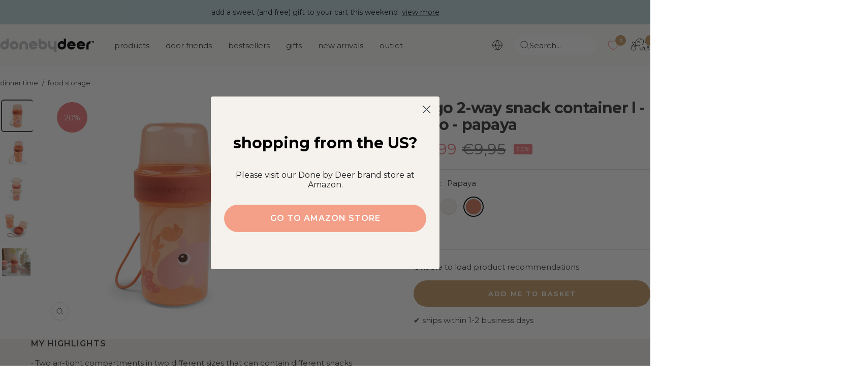

--- FILE ---
content_type: text/html; charset=utf-8
request_url: https://donebydeer.com/en-pt/products/to-go-2-way-snack-container-l-ozzo-papaya
body_size: 73888
content:
<!doctype html><html class="no-js" lang="en" dir="ltr">
  <head>
    
    
    <meta name="facebook-domain-verification" content="ylaiolf10fmwu1mcdgkpjdsh42c77y" />    
    
    <meta name="google-site-verification" content="L6AH2EloXGwb043JE4d1FN7LAcl7HVrrjBMwTxPQpJ4" /><meta name="google-site-verification" content="wGqCOopZNPkN7TdQIq8w3gCD_ajUQFzRBK7r-vf0heU" /><meta charset="utf-8">
    <meta name="viewport" content="width=device-width, initial-scale=1.0, height=device-height, minimum-scale=1.0, maximum-scale=1.0">
    <meta name="theme-color" content="#fafaf8">

    <meta name="description" content="Let a Deer friend keep your food fresh and crispy with this large to go 2-way snack container. Bring along two different snacks in the same leakproof container to cheer up the day. It is perfect for a weekend picnic or for lunch in preschool and beyond. Use the lower half of the air-tight snack container for vegetable "><link rel="shortcut icon" href="//donebydeer.com/cdn/shop/files/favicon.png?v=1649226012&width=96" type="image/png"><link rel="preconnect" href="https://cdn.shopify.com">
    <link rel="dns-prefetch" href="https://productreviews.shopifycdn.com">
    <link rel="dns-prefetch" href="https://www.google-analytics.com">
    <link rel="preload" as="image" href="https://cdn.shopify.com/s/files/1/0565/6808/6571/files/DbD_desktop.jpg?v=1662103652" media="(min-width: 768px)"/>
    <link rel="preload" as="script" href="https://policy.app.cookieinformation.com/uc.js"><link rel="preconnect" href="https://fonts.shopifycdn.com" crossorigin><link rel="preload" as="style" href="//donebydeer.com/cdn/shop/t/126/assets/theme.css?v=50621330109488233441764329204">
    <link rel="preload" as="script" href="//donebydeer.com/cdn/shop/t/126/assets/vendor.js?v=32643890569905814191747122787">
    <link rel="preload" as="script" href="//donebydeer.com/cdn/shop/t/126/assets/theme.js?v=86424095917275066301747122783"><script async crossorigin fetchpriority="high" src="/cdn/shopifycloud/importmap-polyfill/es-modules-shim.2.4.0.js"></script>
<script>
window.dataLayer = window.dataLayer || [];
window.dataLayer.push({
  'event': 'page_view',
  'pageType': 'product',
  'currency': 'EUR'
});
!function(){"use strict";function e(e){return function(e){for(var t=0,r=document.cookie.split(";");t<r.length;t++){var n=r[t].split("=");if(n[0].trim()===e)return n[1]}}(e)}function t(e){return localStorage.getItem(e)}function r(e){return window[e]}function n(e,t){var r=document.querySelector(e);return t?null==r?void 0:r.getAttribute(t):null==r?void 0:r.textContent}!function(o,i,a,c,u,l,s,v,d,f,g){var E,I,m,T;try{I=d&&(m=navigator.userAgent,(T=new RegExp("Version/([0-9._]+)(.*Mobile)?.*Safari.*").exec(m))&&parseFloat(T[1])>=16.4)?function(o,i,a){void 0===i&&(i="");var c={cookie:e,localStorage:t,jsVariable:r,cssSelector:n},u=Array.isArray(i)?i:[i];if(o&&c[o])for(var l=c[o],s=0,v=u;s<v.length;s++){var d=v[s],f=a?l(d,a):l(d);if(f)return f}else console.warn("invalid uid source",o)}(d,"_shopify_y",""):void 0}catch(e){console.error(e)}var _=o;_[c]=_[c]||[],_[c].push({"gtm.start":(new Date).getTime(),event:"gtm.js"});var p=i.getElementsByTagName(a)[0],A=I?"&bi="+encodeURIComponent(I):"",N=i.createElement(a),D=I?"kp"+v:v,R=!I&&s?s:"https://gtm.donebydeer.com";N.async=!0,N.src=R+"/"+D+".js?id=GTM-5FM7QWS"+A,null===(E=p.parentNode)||void 0===E||E.insertBefore(N,p)}(window,document,"script","dataLayer",0,0,"","euhtisbm","cookie")}();
</script>

<script>
fetch('/cart.js')
  .then(response => response.json())
  .then(data => {
    cartItems = [];
    for (var i = 0; i < data.items.length; i++) {
        cartItems.push({
            'item_name': data.items[i].product_title,
            //'item_id': 'shopify_DK_' + data.items[i].product_id + '_' + data.items[i].variant_id,
            'item_id': data.items[i].sku,
            'price': data.items[i].price / 100,
            'item_brand': data.items[i].vendor,
            'item_category': data.items[i].product_type,
            'quantity': data.items[i].quantity,
        });
    };    
    window.dataLayer = window.dataLayer || [];
    window.dataLayer.push({
        'event': 'cart',
        'cart_token' : data.token,
        'cart_value' : data.total_price / 100,
        'cart_quantity' : data.item_count,
        'cart_items': cartItems
    });
    });  
</script>


<script>

if (sessionStorage.getItem('item_list')) {
    var item_list = sessionStorage.getItem('item_list');
    sessionStorage.removeItem('item_list');
    window.dataLayer = window.dataLayer || [];
    window.dataLayer.push({
        'event': 'select_item',
        'ecommerce': {
            'items' : [
                {
                    'item_name': 'To go 2-way snack container L - Ozzo - Papaya',
                  	//'item_id': 'shopify_DK_7039589908523_40615806533675',
                  	'item_id': '1236956',
                    'price': '7.99',
                    'item_brand': 'Done by Deer',
                    'item_category': 'food storage',
                    'item_list_name': item_list
                }
                    ]
            }
         });
};
window.dataLayer.push({
  'event': 'view_item',
  'ecommerce': {
    'items' : [
        {
            'item_name': 'To go 2-way snack container L - Ozzo - Papaya',
          	//'item_id': 'shopify_DK_7039589908523_40615806533675',
          	'item_id': '1236956',
            'price': '7.99',
            'item_brand': 'Done by Deer',
            'item_category': 'food storage',
            'item_list_name': item_list
        }
            ]
    }
     });

document.addEventListener('variant:changed', function(evt) {
window.dataLayer = window.dataLayer || [];
window.dataLayer.push({
  'event': 'view_item',
  'ecommerce': {
    'items' : [
        {
            'item_name': 'To go 2-way snack container L - Ozzo - Papaya',
          	//'item_id': 'shopify_DK_7039589908523_' + evt.detail.variant.id,
          	'item_id': evt.detail.variant.sku,
            'price': evt.detail.variant.price / 100,
            'item_brand': 'Done by Deer',
            'item_category': 'food storage',
            'item_list_name': item_list
        }
            ]
    }
     });
});





 


document.addEventListener('variant:added', function(event) {
window.dataLayer = window.dataLayer || [];
window.dataLayer.push({
  'event': 'add_to_cart',
  'ecommerce': {
    'items' : [
        {
            'item_name': event.detail.variant.title,
            //'item_id': 'shopify_DK_' + evt.detail.product.product_id + '_' + evt.detail.product.variant_id,
         	'item_id': event.detail.variant.sku,
            'price': event.detail.variant.price / 100,
            'item_brand': event.detail.variant.vendor,
            'item_category': event.detail.variant.product_type,
            'quantity': event.detail.variant.quantity,
            'item_list_name': item_list
        }
            ]
    }
     });
});


function begin_checkout (){
fetch('/cart.js')
  .then(response => response.json())
  .then(data => {
    cartItems = [];
    for (var i = 0; i < data.items.length; i++) {
        cartItems.push({
            'item_name': data.items[i].product_title,
            //'item_id': 'shopify_DK_' + data.items[i].product_id + '_' + data.items[i].variant_id,
            'item_id': data.items[i].sku,
            'price': data.items[i].price / 100,
            'item_brand': data.items[i].vendor,
            'item_category': data.items[i].product_type,
            'quantity': data.items[i].quantity,
        });
    };    
    window.dataLayer = window.dataLayer || [];
    window.dataLayer.push({
        'event': 'begin_checkout',
        'cart_token' : data.token,
        'cart_value' : data.total_price / 100,
        'cart_quantity' : data.item_count,
        'ecommerce': {
            'items': cartItems
             }
    });
    });
return true; 
}

function update_cart (){  
fetch('/cart.js')
  .then(response => response.json())
  .then(data => {
    cartItems = [];
    for (var i = 0; i < data.items.length; i++) {
        cartItems.push({
            'item_name': data.items[i].product_title,
            //'item_id': 'shopify_DK_' + data.items[i].product_id + '_' + data.items[i].variant_id,
            'item_id': data.items[i].sku,
            'price': data.items[i].price / 100,
            'item_brand': data.items[i].vendor,
            'item_category': data.items[i].product_type,
            'quantity': data.items[i].quantity,
        });
    };    
    window.dataLayer = window.dataLayer || [];
    window.dataLayer.push({
        'event': 'update_cart',
        'cart_token' : data.token,
        'cart_value' : data.total_price / 100,
        'cart_quantity' : data.item_count,
		'cart_items': cartItems
    });
    });  
};

// send update cart, når man ændrer antal i checkout
document.addEventListener('cart:updated', function(evt) {
  update_cart();
});
</script>






<link rel="preload" as="fetch" href="/en-pt/products/to-go-2-way-snack-container-l-ozzo-papaya.js" crossorigin>
      <link rel="preload" as="image" imagesizes="(max-width: 999px) calc(100vw - 48px), 640px" imagesrcset="Liquid error (layout/theme line 87): Could not find asset snippets/image-attributes.liquid"><link rel="preload" as="script" href="//donebydeer.com/cdn/shop/t/126/assets/flickity.js?v=176646718982628074891747122775"><meta name="twitter:image:alt" content="">
    
    <link rel="preload" href="//donebydeer.com/cdn/fonts/montserrat/montserrat_n7.3c434e22befd5c18a6b4afadb1e3d77c128c7939.woff2" as="font" type="font/woff2" crossorigin><link rel="preload" href="//donebydeer.com/cdn/fonts/montserrat/montserrat_n4.81949fa0ac9fd2021e16436151e8eaa539321637.woff2" as="font" type="font/woff2" crossorigin><style>
  /* Typography (heading) */
  @font-face {
  font-family: Montserrat;
  font-weight: 700;
  font-style: normal;
  font-display: swap;
  src: url("//donebydeer.com/cdn/fonts/montserrat/montserrat_n7.3c434e22befd5c18a6b4afadb1e3d77c128c7939.woff2") format("woff2"),
       url("//donebydeer.com/cdn/fonts/montserrat/montserrat_n7.5d9fa6e2cae713c8fb539a9876489d86207fe957.woff") format("woff");
}

@font-face {
  font-family: Montserrat;
  font-weight: 700;
  font-style: italic;
  font-display: swap;
  src: url("//donebydeer.com/cdn/fonts/montserrat/montserrat_i7.a0d4a463df4f146567d871890ffb3c80408e7732.woff2") format("woff2"),
       url("//donebydeer.com/cdn/fonts/montserrat/montserrat_i7.f6ec9f2a0681acc6f8152c40921d2a4d2e1a2c78.woff") format("woff");
}

/* Typography (body) */
  @font-face {
  font-family: Montserrat;
  font-weight: 400;
  font-style: normal;
  font-display: swap;
  src: url("//donebydeer.com/cdn/fonts/montserrat/montserrat_n4.81949fa0ac9fd2021e16436151e8eaa539321637.woff2") format("woff2"),
       url("//donebydeer.com/cdn/fonts/montserrat/montserrat_n4.a6c632ca7b62da89c3594789ba828388aac693fe.woff") format("woff");
}

@font-face {
  font-family: Montserrat;
  font-weight: 400;
  font-style: italic;
  font-display: swap;
  src: url("//donebydeer.com/cdn/fonts/montserrat/montserrat_i4.5a4ea298b4789e064f62a29aafc18d41f09ae59b.woff2") format("woff2"),
       url("//donebydeer.com/cdn/fonts/montserrat/montserrat_i4.072b5869c5e0ed5b9d2021e4c2af132e16681ad2.woff") format("woff");
}

@font-face {
  font-family: Montserrat;
  font-weight: 600;
  font-style: normal;
  font-display: swap;
  src: url("//donebydeer.com/cdn/fonts/montserrat/montserrat_n6.1326b3e84230700ef15b3a29fb520639977513e0.woff2") format("woff2"),
       url("//donebydeer.com/cdn/fonts/montserrat/montserrat_n6.652f051080eb14192330daceed8cd53dfdc5ead9.woff") format("woff");
}

@font-face {
  font-family: Montserrat;
  font-weight: 600;
  font-style: italic;
  font-display: swap;
  src: url("//donebydeer.com/cdn/fonts/montserrat/montserrat_i6.e90155dd2f004112a61c0322d66d1f59dadfa84b.woff2") format("woff2"),
       url("//donebydeer.com/cdn/fonts/montserrat/montserrat_i6.41470518d8e9d7f1bcdd29a447c2397e5393943f.woff") format("woff");
}

:root {--sale-label_color: 235,123, 124;
    --new-label_color: 126,146, 133;
    --mix-label_color: 206,120, 92;
    --heading-color: 56, 56, 58;
    --text-color: 56, 56, 58;
    --background: 255, 255, 255;
    --secondary-background: 245, 241, 236;
    --border-color: 225, 225, 225;
    --border-color-darker: 175, 175, 176;
    --success-color: 96, 112, 102;
    --success-background: 223, 226, 224;
    --error-color: 174, 219, 216;
    --error-background: 249, 252, 252;
    --primary-button-background: 196, 157, 105;
    --primary-button-text-color: 255, 255, 255;
    --secondary-button-background: 196, 157, 105;
    --secondary-button-text-color: 255, 255, 255;
    --product-star-rating: 202, 158, 103;
    --product-on-sale-accent: 235, 123, 124;
    --product-sold-out-accent: 56, 56, 58;
    --product-custom-label-background: 189, 214, 217;
    --product-custom-label-text-color: 0, 0, 0;
    --product-custom-label-2-background: 214, 37, 37;
    --product-custom-label-2-text-color: 255, 255, 255;
    --product-low-stock-text-color: 222, 42, 42;
    --product-in-stock-text-color: 118, 156, 133;
    --loading-bar-background: 56, 56, 58;

    
    /* We duplicate some "base" colors as root colors, which is useful to use on drawer elements or popover without. Those should not be overridden to avoid issues */
    --root-heading-color: 56, 56, 58;
    --root-text-color: 56, 56, 58;
    --root-background: 255, 255, 255;
    --root-border-color: 225, 225, 225;
    --root-primary-button-background: 196, 157, 105;
    --root-primary-button-text-color: 255, 255, 255;

    --base-font-size: 15px;
    --heading-font-family: Montserrat, sans-serif;
    --heading-font-weight: 700;
    --heading-font-style: normal;
    --heading-text-transform: lowercase;
    --text-font-family: Montserrat, sans-serif;
    --text-font-weight: 400;
    --text-font-style: normal;
    --text-font-bold-weight: 600;

    /* Typography (font size) */
    --heading-xxsmall-font-size: 10px;
    --heading-xsmall-font-size: 10px;
    --heading-small-font-size: 11px;
    --heading-large-font-size: 32px;
    --heading-h1-font-size: 32px;
    --heading-h2-font-size: 28px;
    --heading-h3-font-size: 26px;
    --heading-h4-font-size: 22px;
    --heading-h5-font-size: 18px;
    --heading-h6-font-size: 16px;

    /* Control the look and feel of the theme by changing radius of various elements */
    --button-border-radius: 30px;
    --block-border-radius: 16px;
    --block-border-radius-reduced: 8px;
    --color-swatch-border-radius: 100%;

    /* Button size */
    --button-height: 48px;
    --button-small-height: 40px;

    /* Form related */
    --form-input-field-height: 48px;
    --form-input-gap: 16px;
    --form-submit-margin: 24px;

    /* Product listing related variables */
    --product-list-block-spacing: 32px;

    /* Video related */
    --play-button-background: 255, 255, 255;
    --play-button-arrow: 56, 56, 58;

    /* RTL support */
    --transform-logical-flip: 1;
    --transform-origin-start: left;
    --transform-origin-end: right;

    /* Other */
    --zoom-cursor-svg-url: url(//donebydeer.com/cdn/shop/t/126/assets/zoom-cursor.svg?v=159293540212584949081757945425);
    --arrow-right-svg-url: url(//donebydeer.com/cdn/shop/t/126/assets/arrow-right.svg?v=86885035442010525761747123246);
    --arrow-left-svg-url: url(//donebydeer.com/cdn/shop/t/126/assets/arrow-left.svg?v=146302758249739776191747123246);

    /* Some useful variables that we can reuse in our CSS. Some explanation are needed for some of them:
       - container-max-width-minus-gutters: represents the container max width without the edge gutters
       - container-outer-width: considering the screen width, represent all the space outside the container
       - container-outer-margin: same as container-outer-width but get set to 0 inside a container
       - container-inner-width: the effective space inside the container (minus gutters)
       - grid-column-width: represents the width of a single column of the grid
       - vertical-breather: this is a variable that defines the global "spacing" between sections, and inside the section
                            to create some "breath" and minimum spacing
     */
    --container-max-width: 1600px;
    --container-gutter: 24px;
    --container-max-width-minus-gutters: calc(var(--container-max-width) - (var(--container-gutter)) * 2);
    --container-outer-width: max(calc((100vw - var(--container-max-width-minus-gutters)) / 2), var(--container-gutter));
    --container-outer-margin: var(--container-outer-width);
    --container-inner-width: calc(100vw - var(--container-outer-width) * 2);

    --grid-column-count: 10;
    --grid-gap: 24px;
    --grid-column-width: calc((100vw - var(--container-outer-width) * 2 - var(--grid-gap) * (var(--grid-column-count) - 1)) / var(--grid-column-count));

    --vertical-breather: 28px;
    --vertical-breather-tight: 28px;

    /* Shopify related variables */
    --payment-terms-background-color: #ffffff;
  }

  @media screen and (min-width: 741px) {
    :root {
      --container-gutter: 40px;
      --grid-column-count: 20;
      --vertical-breather: 40px;
      --vertical-breather-tight: 40px;

      /* Typography (font size) */
      --heading-xsmall-font-size: 11px;
      --heading-small-font-size: 12px;
      --heading-large-font-size: 48px;
      --heading-h1-font-size: 48px;
      --heading-h2-font-size: 36px;
      --heading-h3-font-size: 30px;
      --heading-h4-font-size: 22px;
      --heading-h5-font-size: 18px;
      --heading-h6-font-size: 16px;

      /* Form related */
      --form-input-field-height: 52px;
      --form-submit-margin: 32px;

      /* Button size */
      --button-height: 52px;
      --button-small-height: 44px;
    }
  }

  @media screen and (min-width: 1200px) {
    :root {
      --vertical-breather: 48px;
      --vertical-breather-tight: 48px;
      --product-list-block-spacing: 48px;

      /* Typography */
      --heading-large-font-size: 58px;
      --heading-h1-font-size: 50px;
      --heading-h2-font-size: 44px;
      --heading-h3-font-size: 32px;
      --heading-h4-font-size: 26px;
      --heading-h5-font-size: 22px;
      --heading-h6-font-size: 16px;
    }
  }

  @media screen and (min-width: 1600px) {
    :root {
      --vertical-breather: 48px;
      --vertical-breather-tight: 48px;
    }
  }
</style>
    <script>
  // This allows to expose several variables to the global scope, to be used in scripts
  window.themeVariables = {
    settings: {
      direction: "ltr",
      pageType: "product",
      cartCount: 0,
      moneyFormat: "€{{amount_with_comma_separator}}",
      moneyWithCurrencyFormat: "{{amount_with_comma_separator}} EUR",
      showVendor: false,
      discountMode: "percentage",
      currencyCodeEnabled: false,
      cartType: "drawer",
      cartCurrency: "EUR",
      mobileZoomFactor: 2.5
    },

    routes: {
      host: "donebydeer.com",
      rootUrl: "\/en-pt",
      rootUrlWithoutSlash: "\/en-pt",
      cartUrl: "\/en-pt\/cart",
      cartAddUrl: "\/en-pt\/cart\/add",
      cartChangeUrl: "\/en-pt\/cart\/change",
      searchUrl: "\/en-pt\/search",
      predictiveSearchUrl: "\/en-pt\/search\/suggest",
      productRecommendationsUrl: "\/en-pt\/recommendations\/products"
    },

    strings: {
      accessibilityDelete: "Delete",
      accessibilityClose: "Close",
      collectionSoldOut: "Sold out",
      collectionDiscount: "outlet",
      productSalePrice: "Sale price",
      productRegularPrice: "Regular price",
      productFormUnavailable: "Unavailable",
      productFormSoldOut: "Sold out",
      productFormPreOrder: "Pre-order",
      productFormAddToCart: "Add me to basket",
      searchNoResults: "Oh Deer! We have no match for your search. Please try again.",
      searchNewSearch: "New search",
      searchProducts: "Products",
      searchArticles: "Blog",
      searchPages: "Pages",
      searchCollections: "Collections",
      cartViewCart: "View basket",
      cartItemAdded: "Item added to your basket!",
      cartItemAddedShort: "Added to your basket!",
      cartAddOrderNote: "Add order note",
      cartEditOrderNote: "Edit order note",
      shippingEstimatorNoResults: "Sorry, we don\u0026#39;t ship to your address",
      shippingEstimatorOneResult: "There is one shipping rate for your address:",
      shippingEstimatorMultipleResults: "There are several shipping rates for your address:",
      shippingEstimatorError: "One or more error occurred while retrieving shipping rates:"
    },

    libs: {
      flickity: "\/\/donebydeer.com\/cdn\/shop\/t\/126\/assets\/flickity.js?v=176646718982628074891747122775",
      photoswipe: "\/\/donebydeer.com\/cdn\/shop\/t\/126\/assets\/photoswipe.js?v=132268647426145925301747122777",
      qrCode: "\/\/donebydeer.com\/cdn\/shopifycloud\/storefront\/assets\/themes_support\/vendor\/qrcode-3f2b403b.js"
    },

    breakpoints: {
      phone: 'screen and (max-width: 740px)',
      tablet: 'screen and (min-width: 741px) and (max-width: 999px)',
      tabletAndUp: 'screen and (min-width: 741px)',
      pocket: 'screen and (max-width: 999px)',
      lap: 'screen and (min-width: 1000px) and (max-width: 1199px)',
      lapAndUp: 'screen and (min-width: 1000px)',
      desktop: 'screen and (min-width: 1200px)',
      wide: 'screen and (min-width: 1400px)'
    }
  };

  window.addEventListener('pageshow', async () => {
    const cartContent = await (await fetch(`${window.themeVariables.routes.cartUrl}.js`, {cache: 'reload'})).json();
    document.documentElement.dispatchEvent(new CustomEvent('cart:refresh', {detail: {cart: cartContent}}));
  });

  if ('noModule' in HTMLScriptElement.prototype) {
    // Old browsers (like IE) that does not support module will be considered as if not executing JS at all
    document.documentElement.className = document.documentElement.className.replace('no-js', 'js');

    requestAnimationFrame(() => {
      const viewportHeight = (window.visualViewport ? window.visualViewport.height : document.documentElement.clientHeight);
      document.documentElement.style.setProperty('--window-height',viewportHeight + 'px');
    });
  }// We save the product ID in local storage to be eventually used for recently viewed section
    try {
      const items = JSON.parse(localStorage.getItem('theme:recently-viewed-products') || '[]');

      // We check if the current product already exists, and if it does not, we add it at the start
      if (!items.includes(7039589908523)) {
        items.unshift(7039589908523);
      }

      localStorage.setItem('theme:recently-viewed-products', JSON.stringify(items.slice(0, 20)));
    } catch (e) {
      // Safari in private mode does not allow setting item, we silently fail
    }</script>

    <link rel="stylesheet" href="//donebydeer.com/cdn/shop/t/126/assets/theme.css?v=50621330109488233441764329204">
    
    <link rel="stylesheet" href="//donebydeer.com/cdn/shop/t/126/assets/custom.css?v=170554557132767637511764653014">
    <link rel="stylesheet" href="//donebydeer.com/cdn/shop/t/126/assets/theme-custom.css?v=89667997207709481791762509130">
    
    <link rel="stylesheet" href="//donebydeer.com/cdn/shop/t/126/assets/dbd-custom.css?v=99491511176164777871765810003">

    <script>
      if (!(HTMLScriptElement.supports && HTMLScriptElement.supports('importmap'))) {
        const importMapPolyfill = document.createElement('script');
        importMapPolyfill.async = true;
        importMapPolyfill.src = "//donebydeer.com/cdn/shop/t/126/assets/es-module-shims.min.js?v=46445230004644522171747123247";

        document.head.appendChild(importMapPolyfill);
      }
    </script>

    <script type="importmap">{
        "imports": {
          "gtcUtils": "//donebydeer.com/cdn/shop/t/126/assets/gtc-utils.js?v=43243149551749556001758101285",
          "gtcOpener": "//donebydeer.com/cdn/shop/t/126/assets/gtc-opener.js?v=18836213855124860181749211632"
        }
      }
    </script>

    <script src="//donebydeer.com/cdn/shop/t/126/assets/vendor.js?v=32643890569905814191747122787" defer></script>
    <script src="//donebydeer.com/cdn/shop/t/126/assets/theme.js?v=86424095917275066301747122783" defer></script>
    <script src="//donebydeer.com/cdn/shop/t/126/assets/custom.js?v=131546604836694550531762509129" defer type="module"></script>

    <link href="//donebydeer.com/cdn/shop/t/126/assets/gtc-opener.css?v=8489535537199551881764330966" rel="stylesheet" type="text/css" media="all" /><script src="//donebydeer.com/cdn/shop/t/126/assets/gtc-opener.js?v=18836213855124860181749211632" type="module"></script>

<script>
  window.gtcStrings = {
    variantQuickAdd: {
      quickAdd: "Quick add",
      addToCart: "Add to cart",
      unavailable: "Unavailable"
    },
  };
</script>


    <script>window.performance && window.performance.mark && window.performance.mark('shopify.content_for_header.start');</script><meta name="facebook-domain-verification" content="0yd93efs8mfn4921wbo9pf4m0b5rjn">
<meta id="shopify-digital-wallet" name="shopify-digital-wallet" content="/56568086571/digital_wallets/dialog">
<meta name="shopify-checkout-api-token" content="cab93de7c140c798542079478928f293">
<meta id="in-context-paypal-metadata" data-shop-id="56568086571" data-venmo-supported="false" data-environment="production" data-locale="en_US" data-paypal-v4="true" data-currency="EUR">
<link rel="alternate" hreflang="x-default" href="https://donebydeer.com/da-dk/products/to-go-2-way-snackbotte-l-ozzo-papaya">
<link rel="alternate" hreflang="da" href="https://donebydeer.com/da-dk/products/to-go-2-way-snackbotte-l-ozzo-papaya">
<link rel="alternate" hreflang="en" href="https://donebydeer.com/en-dk/products/to-go-2-way-snack-container-l-ozzo-papaya">
<link rel="alternate" hreflang="de-AT" href="https://donebydeer.com/de-at/products/to-go-2-way-snack-container-l-ozzo-papaya">
<link rel="alternate" hreflang="en-AT" href="https://donebydeer.com/en-at/products/to-go-2-way-snack-container-l-ozzo-papaya">
<link rel="alternate" hreflang="en-ES" href="https://donebydeer.com/en-es/products/to-go-2-way-snack-container-l-ozzo-papaya">
<link rel="alternate" hreflang="es-ES" href="https://donebydeer.com/es-es/products/to-go-2-way-snack-container-l-ozzo-papaya">
<link rel="alternate" hreflang="en-SE" href="https://donebydeer.com/en-se/products/to-go-2-way-snack-container-l-ozzo-papaya">
<link rel="alternate" hreflang="en-FI" href="https://donebydeer.com/en-fi/products/to-go-2-way-snack-container-l-ozzo-papaya">
<link rel="alternate" hreflang="en-FR" href="https://donebydeer.com/en-fr/products/to-go-2-way-snack-container-l-ozzo-papaya">
<link rel="alternate" hreflang="fr-FR" href="https://donebydeer.com/fr-fr/products/to-go-2-way-snack-container-l-ozzo-papaya">
<link rel="alternate" hreflang="en-IE" href="https://donebydeer.com/en-ie/products/to-go-2-way-snack-container-l-ozzo-papaya">
<link rel="alternate" hreflang="en-PT" href="https://donebydeer.com/en-pt/products/to-go-2-way-snack-container-l-ozzo-papaya">
<link rel="alternate" hreflang="en-NL" href="https://donebydeer.com/en-nl/products/to-go-2-way-snack-container-l-ozzo-papaya">
<link rel="alternate" hreflang="en-BE" href="https://donebydeer.com/en-be/products/to-go-2-way-snack-container-l-ozzo-papaya">
<link rel="alternate" hreflang="fr-BE" href="https://donebydeer.com/fr-be/products/to-go-2-way-snack-container-l-ozzo-papaya">
<link rel="alternate" hreflang="de-BE" href="https://donebydeer.com/de-be/products/to-go-2-way-snack-container-l-ozzo-papaya">
<link rel="alternate" hreflang="en-GB" href="https://donebydeer.com/en-gb/products/to-go-2-way-snack-container-l-ozzo-papaya">
<link rel="alternate" hreflang="de-DE" href="https://donebydeer.com/de-de/products/to-go-2-way-snack-container-l-ozzo-papaya">
<link rel="alternate" type="application/json+oembed" href="https://donebydeer.com/en-pt/products/to-go-2-way-snack-container-l-ozzo-papaya.oembed">
<script async="async" src="/checkouts/internal/preloads.js?locale=en-PT"></script>
<link rel="preconnect" href="https://shop.app" crossorigin="anonymous">
<script async="async" src="https://shop.app/checkouts/internal/preloads.js?locale=en-PT&shop_id=56568086571" crossorigin="anonymous"></script>
<script id="apple-pay-shop-capabilities" type="application/json">{"shopId":56568086571,"countryCode":"DK","currencyCode":"EUR","merchantCapabilities":["supports3DS"],"merchantId":"gid:\/\/shopify\/Shop\/56568086571","merchantName":"Done by Deer","requiredBillingContactFields":["postalAddress","email","phone"],"requiredShippingContactFields":["postalAddress","email","phone"],"shippingType":"shipping","supportedNetworks":["visa","maestro","masterCard","amex"],"total":{"type":"pending","label":"Done by Deer","amount":"1.00"},"shopifyPaymentsEnabled":true,"supportsSubscriptions":true}</script>
<script id="shopify-features" type="application/json">{"accessToken":"cab93de7c140c798542079478928f293","betas":["rich-media-storefront-analytics"],"domain":"donebydeer.com","predictiveSearch":true,"shopId":56568086571,"locale":"en"}</script>
<script>var Shopify = Shopify || {};
Shopify.shop = "donebydeer-shop.myshopify.com";
Shopify.locale = "en";
Shopify.currency = {"active":"EUR","rate":"1.0"};
Shopify.country = "PT";
Shopify.theme = {"name":"DoneByDeer x Grafikr - Production 🦌","id":180678033752,"schema_name":"Focal","schema_version":"12.1.0","theme_store_id":null,"role":"main"};
Shopify.theme.handle = "null";
Shopify.theme.style = {"id":null,"handle":null};
Shopify.cdnHost = "donebydeer.com/cdn";
Shopify.routes = Shopify.routes || {};
Shopify.routes.root = "/en-pt/";</script>
<script type="module">!function(o){(o.Shopify=o.Shopify||{}).modules=!0}(window);</script>
<script>!function(o){function n(){var o=[];function n(){o.push(Array.prototype.slice.apply(arguments))}return n.q=o,n}var t=o.Shopify=o.Shopify||{};t.loadFeatures=n(),t.autoloadFeatures=n()}(window);</script>
<script>
  window.ShopifyPay = window.ShopifyPay || {};
  window.ShopifyPay.apiHost = "shop.app\/pay";
  window.ShopifyPay.redirectState = null;
</script>
<script id="shop-js-analytics" type="application/json">{"pageType":"product"}</script>
<script defer="defer" async type="module" src="//donebydeer.com/cdn/shopifycloud/shop-js/modules/v2/client.init-shop-cart-sync_BT-GjEfc.en.esm.js"></script>
<script defer="defer" async type="module" src="//donebydeer.com/cdn/shopifycloud/shop-js/modules/v2/chunk.common_D58fp_Oc.esm.js"></script>
<script defer="defer" async type="module" src="//donebydeer.com/cdn/shopifycloud/shop-js/modules/v2/chunk.modal_xMitdFEc.esm.js"></script>
<script type="module">
  await import("//donebydeer.com/cdn/shopifycloud/shop-js/modules/v2/client.init-shop-cart-sync_BT-GjEfc.en.esm.js");
await import("//donebydeer.com/cdn/shopifycloud/shop-js/modules/v2/chunk.common_D58fp_Oc.esm.js");
await import("//donebydeer.com/cdn/shopifycloud/shop-js/modules/v2/chunk.modal_xMitdFEc.esm.js");

  window.Shopify.SignInWithShop?.initShopCartSync?.({"fedCMEnabled":true,"windoidEnabled":true});

</script>
<script>
  window.Shopify = window.Shopify || {};
  if (!window.Shopify.featureAssets) window.Shopify.featureAssets = {};
  window.Shopify.featureAssets['shop-js'] = {"shop-cart-sync":["modules/v2/client.shop-cart-sync_DZOKe7Ll.en.esm.js","modules/v2/chunk.common_D58fp_Oc.esm.js","modules/v2/chunk.modal_xMitdFEc.esm.js"],"init-fed-cm":["modules/v2/client.init-fed-cm_B6oLuCjv.en.esm.js","modules/v2/chunk.common_D58fp_Oc.esm.js","modules/v2/chunk.modal_xMitdFEc.esm.js"],"shop-cash-offers":["modules/v2/client.shop-cash-offers_D2sdYoxE.en.esm.js","modules/v2/chunk.common_D58fp_Oc.esm.js","modules/v2/chunk.modal_xMitdFEc.esm.js"],"shop-login-button":["modules/v2/client.shop-login-button_QeVjl5Y3.en.esm.js","modules/v2/chunk.common_D58fp_Oc.esm.js","modules/v2/chunk.modal_xMitdFEc.esm.js"],"pay-button":["modules/v2/client.pay-button_DXTOsIq6.en.esm.js","modules/v2/chunk.common_D58fp_Oc.esm.js","modules/v2/chunk.modal_xMitdFEc.esm.js"],"shop-button":["modules/v2/client.shop-button_DQZHx9pm.en.esm.js","modules/v2/chunk.common_D58fp_Oc.esm.js","modules/v2/chunk.modal_xMitdFEc.esm.js"],"avatar":["modules/v2/client.avatar_BTnouDA3.en.esm.js"],"init-windoid":["modules/v2/client.init-windoid_CR1B-cfM.en.esm.js","modules/v2/chunk.common_D58fp_Oc.esm.js","modules/v2/chunk.modal_xMitdFEc.esm.js"],"init-shop-for-new-customer-accounts":["modules/v2/client.init-shop-for-new-customer-accounts_C_vY_xzh.en.esm.js","modules/v2/client.shop-login-button_QeVjl5Y3.en.esm.js","modules/v2/chunk.common_D58fp_Oc.esm.js","modules/v2/chunk.modal_xMitdFEc.esm.js"],"init-shop-email-lookup-coordinator":["modules/v2/client.init-shop-email-lookup-coordinator_BI7n9ZSv.en.esm.js","modules/v2/chunk.common_D58fp_Oc.esm.js","modules/v2/chunk.modal_xMitdFEc.esm.js"],"init-shop-cart-sync":["modules/v2/client.init-shop-cart-sync_BT-GjEfc.en.esm.js","modules/v2/chunk.common_D58fp_Oc.esm.js","modules/v2/chunk.modal_xMitdFEc.esm.js"],"shop-toast-manager":["modules/v2/client.shop-toast-manager_DiYdP3xc.en.esm.js","modules/v2/chunk.common_D58fp_Oc.esm.js","modules/v2/chunk.modal_xMitdFEc.esm.js"],"init-customer-accounts":["modules/v2/client.init-customer-accounts_D9ZNqS-Q.en.esm.js","modules/v2/client.shop-login-button_QeVjl5Y3.en.esm.js","modules/v2/chunk.common_D58fp_Oc.esm.js","modules/v2/chunk.modal_xMitdFEc.esm.js"],"init-customer-accounts-sign-up":["modules/v2/client.init-customer-accounts-sign-up_iGw4briv.en.esm.js","modules/v2/client.shop-login-button_QeVjl5Y3.en.esm.js","modules/v2/chunk.common_D58fp_Oc.esm.js","modules/v2/chunk.modal_xMitdFEc.esm.js"],"shop-follow-button":["modules/v2/client.shop-follow-button_CqMgW2wH.en.esm.js","modules/v2/chunk.common_D58fp_Oc.esm.js","modules/v2/chunk.modal_xMitdFEc.esm.js"],"checkout-modal":["modules/v2/client.checkout-modal_xHeaAweL.en.esm.js","modules/v2/chunk.common_D58fp_Oc.esm.js","modules/v2/chunk.modal_xMitdFEc.esm.js"],"shop-login":["modules/v2/client.shop-login_D91U-Q7h.en.esm.js","modules/v2/chunk.common_D58fp_Oc.esm.js","modules/v2/chunk.modal_xMitdFEc.esm.js"],"lead-capture":["modules/v2/client.lead-capture_BJmE1dJe.en.esm.js","modules/v2/chunk.common_D58fp_Oc.esm.js","modules/v2/chunk.modal_xMitdFEc.esm.js"],"payment-terms":["modules/v2/client.payment-terms_Ci9AEqFq.en.esm.js","modules/v2/chunk.common_D58fp_Oc.esm.js","modules/v2/chunk.modal_xMitdFEc.esm.js"]};
</script>
<script>(function() {
  var isLoaded = false;
  function asyncLoad() {
    if (isLoaded) return;
    isLoaded = true;
    var urls = ["https:\/\/cdn.nfcube.com\/instafeed-aab2b880e63b7faaf366c8be1a0389e1.js?shop=donebydeer-shop.myshopify.com","https:\/\/cdn.shopify.com\/s\/files\/1\/0565\/6808\/6571\/t\/126\/assets\/yoast-active-script.js?v=1747122789\u0026shop=donebydeer-shop.myshopify.com","https:\/\/cdn.shopify.com\/s\/files\/1\/0565\/6808\/6571\/t\/126\/assets\/yoast-active-script.js?v=1747122789\u0026shop=donebydeer-shop.myshopify.com"];
    for (var i = 0; i < urls.length; i++) {
      var s = document.createElement('script');
      s.type = 'text/javascript';
      s.async = true;
      s.src = urls[i];
      var x = document.getElementsByTagName('script')[0];
      x.parentNode.insertBefore(s, x);
    }
  };
  if(window.attachEvent) {
    window.attachEvent('onload', asyncLoad);
  } else {
    window.addEventListener('load', asyncLoad, false);
  }
})();</script>
<script id="__st">var __st={"a":56568086571,"offset":3600,"reqid":"9f4aaab6-1dc5-4589-bbc6-235784f0f059-1769314676","pageurl":"donebydeer.com\/en-pt\/products\/to-go-2-way-snack-container-l-ozzo-papaya","u":"0d8c4497709e","p":"product","rtyp":"product","rid":7039589908523};</script>
<script>window.ShopifyPaypalV4VisibilityTracking = true;</script>
<script id="captcha-bootstrap">!function(){'use strict';const t='contact',e='account',n='new_comment',o=[[t,t],['blogs',n],['comments',n],[t,'customer']],c=[[e,'customer_login'],[e,'guest_login'],[e,'recover_customer_password'],[e,'create_customer']],r=t=>t.map((([t,e])=>`form[action*='/${t}']:not([data-nocaptcha='true']) input[name='form_type'][value='${e}']`)).join(','),a=t=>()=>t?[...document.querySelectorAll(t)].map((t=>t.form)):[];function s(){const t=[...o],e=r(t);return a(e)}const i='password',u='form_key',d=['recaptcha-v3-token','g-recaptcha-response','h-captcha-response',i],f=()=>{try{return window.sessionStorage}catch{return}},m='__shopify_v',_=t=>t.elements[u];function p(t,e,n=!1){try{const o=window.sessionStorage,c=JSON.parse(o.getItem(e)),{data:r}=function(t){const{data:e,action:n}=t;return t[m]||n?{data:e,action:n}:{data:t,action:n}}(c);for(const[e,n]of Object.entries(r))t.elements[e]&&(t.elements[e].value=n);n&&o.removeItem(e)}catch(o){console.error('form repopulation failed',{error:o})}}const l='form_type',E='cptcha';function T(t){t.dataset[E]=!0}const w=window,h=w.document,L='Shopify',v='ce_forms',y='captcha';let A=!1;((t,e)=>{const n=(g='f06e6c50-85a8-45c8-87d0-21a2b65856fe',I='https://cdn.shopify.com/shopifycloud/storefront-forms-hcaptcha/ce_storefront_forms_captcha_hcaptcha.v1.5.2.iife.js',D={infoText:'Protected by hCaptcha',privacyText:'Privacy',termsText:'Terms'},(t,e,n)=>{const o=w[L][v],c=o.bindForm;if(c)return c(t,g,e,D).then(n);var r;o.q.push([[t,g,e,D],n]),r=I,A||(h.body.append(Object.assign(h.createElement('script'),{id:'captcha-provider',async:!0,src:r})),A=!0)});var g,I,D;w[L]=w[L]||{},w[L][v]=w[L][v]||{},w[L][v].q=[],w[L][y]=w[L][y]||{},w[L][y].protect=function(t,e){n(t,void 0,e),T(t)},Object.freeze(w[L][y]),function(t,e,n,w,h,L){const[v,y,A,g]=function(t,e,n){const i=e?o:[],u=t?c:[],d=[...i,...u],f=r(d),m=r(i),_=r(d.filter((([t,e])=>n.includes(e))));return[a(f),a(m),a(_),s()]}(w,h,L),I=t=>{const e=t.target;return e instanceof HTMLFormElement?e:e&&e.form},D=t=>v().includes(t);t.addEventListener('submit',(t=>{const e=I(t);if(!e)return;const n=D(e)&&!e.dataset.hcaptchaBound&&!e.dataset.recaptchaBound,o=_(e),c=g().includes(e)&&(!o||!o.value);(n||c)&&t.preventDefault(),c&&!n&&(function(t){try{if(!f())return;!function(t){const e=f();if(!e)return;const n=_(t);if(!n)return;const o=n.value;o&&e.removeItem(o)}(t);const e=Array.from(Array(32),(()=>Math.random().toString(36)[2])).join('');!function(t,e){_(t)||t.append(Object.assign(document.createElement('input'),{type:'hidden',name:u})),t.elements[u].value=e}(t,e),function(t,e){const n=f();if(!n)return;const o=[...t.querySelectorAll(`input[type='${i}']`)].map((({name:t})=>t)),c=[...d,...o],r={};for(const[a,s]of new FormData(t).entries())c.includes(a)||(r[a]=s);n.setItem(e,JSON.stringify({[m]:1,action:t.action,data:r}))}(t,e)}catch(e){console.error('failed to persist form',e)}}(e),e.submit())}));const S=(t,e)=>{t&&!t.dataset[E]&&(n(t,e.some((e=>e===t))),T(t))};for(const o of['focusin','change'])t.addEventListener(o,(t=>{const e=I(t);D(e)&&S(e,y())}));const B=e.get('form_key'),M=e.get(l),P=B&&M;t.addEventListener('DOMContentLoaded',(()=>{const t=y();if(P)for(const e of t)e.elements[l].value===M&&p(e,B);[...new Set([...A(),...v().filter((t=>'true'===t.dataset.shopifyCaptcha))])].forEach((e=>S(e,t)))}))}(h,new URLSearchParams(w.location.search),n,t,e,['guest_login'])})(!0,!0)}();</script>
<script integrity="sha256-4kQ18oKyAcykRKYeNunJcIwy7WH5gtpwJnB7kiuLZ1E=" data-source-attribution="shopify.loadfeatures" defer="defer" src="//donebydeer.com/cdn/shopifycloud/storefront/assets/storefront/load_feature-a0a9edcb.js" crossorigin="anonymous"></script>
<script crossorigin="anonymous" defer="defer" src="//donebydeer.com/cdn/shopifycloud/storefront/assets/shopify_pay/storefront-65b4c6d7.js?v=20250812"></script>
<script data-source-attribution="shopify.dynamic_checkout.dynamic.init">var Shopify=Shopify||{};Shopify.PaymentButton=Shopify.PaymentButton||{isStorefrontPortableWallets:!0,init:function(){window.Shopify.PaymentButton.init=function(){};var t=document.createElement("script");t.src="https://donebydeer.com/cdn/shopifycloud/portable-wallets/latest/portable-wallets.en.js",t.type="module",document.head.appendChild(t)}};
</script>
<script data-source-attribution="shopify.dynamic_checkout.buyer_consent">
  function portableWalletsHideBuyerConsent(e){var t=document.getElementById("shopify-buyer-consent"),n=document.getElementById("shopify-subscription-policy-button");t&&n&&(t.classList.add("hidden"),t.setAttribute("aria-hidden","true"),n.removeEventListener("click",e))}function portableWalletsShowBuyerConsent(e){var t=document.getElementById("shopify-buyer-consent"),n=document.getElementById("shopify-subscription-policy-button");t&&n&&(t.classList.remove("hidden"),t.removeAttribute("aria-hidden"),n.addEventListener("click",e))}window.Shopify?.PaymentButton&&(window.Shopify.PaymentButton.hideBuyerConsent=portableWalletsHideBuyerConsent,window.Shopify.PaymentButton.showBuyerConsent=portableWalletsShowBuyerConsent);
</script>
<script data-source-attribution="shopify.dynamic_checkout.cart.bootstrap">document.addEventListener("DOMContentLoaded",(function(){function t(){return document.querySelector("shopify-accelerated-checkout-cart, shopify-accelerated-checkout")}if(t())Shopify.PaymentButton.init();else{new MutationObserver((function(e,n){t()&&(Shopify.PaymentButton.init(),n.disconnect())})).observe(document.body,{childList:!0,subtree:!0})}}));
</script>
<link id="shopify-accelerated-checkout-styles" rel="stylesheet" media="screen" href="https://donebydeer.com/cdn/shopifycloud/portable-wallets/latest/accelerated-checkout-backwards-compat.css" crossorigin="anonymous">
<style id="shopify-accelerated-checkout-cart">
        #shopify-buyer-consent {
  margin-top: 1em;
  display: inline-block;
  width: 100%;
}

#shopify-buyer-consent.hidden {
  display: none;
}

#shopify-subscription-policy-button {
  background: none;
  border: none;
  padding: 0;
  text-decoration: underline;
  font-size: inherit;
  cursor: pointer;
}

#shopify-subscription-policy-button::before {
  box-shadow: none;
}

      </style>

<script>window.performance && window.performance.mark && window.performance.mark('shopify.content_for_header.end');</script>
  <!-- BEGIN app block: shopify://apps/amplify-bundles-upsell/blocks/main-widget-loader-script/f54ff67e-3f69-4df2-845e-7476ce633252 -->  
  <script defer src="https://cdn.pickystory.com/widget/dist/latest/pickystory-widget.min.js"></script>




<script>
  window.pickystory = window.pickystory || {};
  window.pickystory.localization = {
  
    routes: {
      'routes.root_url': '/en-pt',
      'routes.account_url': '/en-pt/account',
      'routes.account_login_url': '/en-pt/account/login',
      'routes.account_logout_url': '/en-pt/account/logout',
      'routes.account_register_url': '/en-pt/account/register',
      'routes.account_addresses_url': '/en-pt/account/addresses',
      'routes.collections_url': '/en-pt/collections',
      'routes.all_products_collection_url': '/en-pt/collections/all',
      'routes.search_url': '/en-pt/search',
      'routes.predictive_search_url': '/en-pt/search/suggest',
      'routes.cart_url': '/en-pt/cart',
      'routes.cart_add_url': '/en-pt/cart/add',
      'routes.cart_change_url': '/en-pt/cart/change',
      'routes.cart_clear_url': '/en-pt/cart/clear',
      'routes.cart_update_url': '/en-pt/cart/update',
      'routes.product_recommendations_url': '/en-pt/recommendations/products',
    },
  };</script>





<!-- BEGIN app snippet: global-theme-settings --><script data-amplify="global-settings-json-data" type="application/json">
{
  "settings": {"enablePickyStoryBranding":false,"enableSwitchingLanguages":false,"enableLocalizeCurrency":true,"enableCompactVariantPicker":false,"bundleDiscountTitle":"AMPLIFY-DISCOUNT","quantityBreaksDiscountTitle":"PICKY-VOLUME-DISCOUNT","bundleNoteDescription":"Bundle “${bundle_name}” (group ${purchased_bundle_id})","bundleNotePrefix":"Part of","displayBundleNoteOnChildProducts":true,"redirectFromBuilderInlineProductPageToScenario":true,"displayShopifyCompareAtPriceOnByobProduct":false,"showByobSectionsOpenedByDefault":false,"variantPickerLook":"Dropdown","showProductCardImagesWithoutVariant":true,"productCardImagesAspectRatioHeight":7,"productCardImagesAspectRatioWidth":5,"enableWidgetSDK":false},
  "amplifyTheme": {"settings":{"showProductCardLabels":true,"showProductQuantityInput":true,"showProductCardImagesWithoutVariant":true,"widgetsHeaderAlignment":"Left","widgetsCtaAlignment":"Bottom","variantPickerLook":"Dropdown","variantColorPickerLook":"Dropdown","showSelectedSwatchLabel":false,"enableOptionTitleDisplay":false},"styles":{"themeBackgroundColor":"#FFFFFF","themeColor":"#38383AFF","themeAccentBackgroundColor":"#C49D69FF","themeAccentColor":"#FFFFFF","themeFontFamily":"Sans-serif","themeBorderRadiusScale":0,"productCardNameFontSizeScale":1,"productCardNameFontWeightScale":1,"productCardNameColor":null,"productCardImagesAspectRatioHeight":7,"productCardImagesAspectRatioWidth":5,"productCardTotalPriceFontSizeScale":1,"productCardTotalPriceFontWeightScale":1,"productCardTotalPriceColor":null,"productComparePriceFontSizeScale":1,"productComparePriceFontWeightScale":1,"productComparePriceColor":null,"productCheckboxBackgroundColor":null,"productCheckboxColor":null,"widgetsHeaderFontSizeScale":1,"widgetsHeaderFontWeightScale":1,"widgetsHeaderColor":null,"widgetsSubHeaderFontSizeScale":1,"widgetsSubHeaderFontWeightScale":1,"widgetsSubHeaderColor":null,"widgetsCtaFontSizeScale":1,"widgetsCtaFontWeightScale":1,"widgetsCtaBackgroundColor":null,"widgetsCtaColor":null,"widgetsCheckboxBackgroundColor":null,"widgetsCheckboxColor":null,"widgetsPriceFontSizeScale":1,"widgetsPriceFontWeightScale":1,"widgetsPriceColor":null,"widgetsDiscountPriceFontSizeScale":1,"widgetsDiscountPriceFontWeightScale":1,"widgetsDiscountPriceColor":null,"swatchesSizeScale":1,"swatchesBorderRadiusScale":1,"swatchesBorderWidthScale":0.25,"selectedSwatchLabelSizeScale":1,"pillsSizeScale":1,"pillsBorderRadiusScale":1,"pillsBorderWidthScale":0.25,"themeCustomCss":"\/*START Amplify Cart and Widget CSS*\/\n.picky-widget,\n.picky-widget.picky-cart,\n.picky-recommendations__content,\n.picky-widget.picky-bnd-pdp,\n.picky-widget.picky-byob-bundle.picky-byob-pdp,\n.picky-widget .picky-upsell-bundle,\n.picky-widget.picky-byob-bundle.picky-byob-inline,\n.picky-widget.picky-qb-bundle,\n.picky-widget.picky-fbt-inline .picky-fbt-inline__content,\n.picky-widget .picky-button,\n.picky-widget .picky-totals__title,\n.picky-widget .picky-totals__price,\n.picky-title.picky-reacted-product__title,\n.picky-title.picky-product-card__title,\n.picky-product-card__prices-wrapper .picky-product-card__price,\n.picky-upsell-bundle__content,\n.picky-subscriptions__item,\nselect,\n.picky-pill__item,\n.picky-add-discount-field__button,\n.picky-add-note-field__button,\n.picky-header .picky-header__title {\n  font-family: Montserrat, sans-serif;\n}\n\n.picky-header .picky-header__title {\nfont-size: 32px;\n}\n\n\/*Buttons*\/\n\n\n.picky-button {\nfont-family: Montserrat, sans-serif;\nline-height: 1.2;\nfont-weight: 700;\nfont-size: 16px;\ntext-transform: uppercase;\nposition: relative;\noverflow: hidden;\nborder-radius: 30px;\nbackground: #C49D69;\n}\n\n.picky-button:after {\ncontent: \"\";\nposition: absolute;\ninset: 0;\nbackground: rgba(0,0,0,.09);\ntransform: scaleY(0);\ntransform-origin: bottom;\ntransition: transform .25s ease; \npointer-events: none;\nborder-radius: inherit;\n}\n\n.picky-button:hover:after {\ntransform: scaleY(1);\n}\n\/*End of Buttons*\/\n\n\/*Cart*\/\n\n.picky-widget.picky-cart {\npadding: 0;\n}\n\n.picky-widget.picky-cart .picky-cart__content {\nborder-radius: 0;\n}\n\n\n\/*END Amplify Cart and Widget CSS*\/\n\n\/*Code to remove Recommendations from pages with bundles*\/\nbody:has(.picky-widget.picky-byob-bundle.picky-byob-pdp)\n  .product-content__featured-products {\n  display: none !important;\n} \n\/*End of Remove recommendations from Amplify's PDPs*\/"}}
}
</script>


  <style data-amplify-widget-styles>
    .picky-widget {
      --ps-theme-font-family: Sans-serif;
      --ps-theme-color: #38383AFF;
      --ps-theme-background-color: #FFFFFF;
      --ps-theme-accent-color: #FFFFFF;
      --ps-theme-accent-background-color: #C49D69FF;
      --ps-theme-product-card-name-font-size-scale: 1;
      --ps-theme-product-card-name-font-weight-scale: 1;
      --ps-theme-widgets-header-font-size-scale: 1;
      --ps-theme-widgets-header-font-weight-scale: 1;
      --ps-theme-widgets-sub-header-font-size-scale: 1;
      --ps-theme-widgets-sub-header-font-weight-scale: 1;
      --ps-theme-widgets-cta-font-size-scale: 1;
      --ps-theme-widgets-cta-font-weight-scale: 1;
      --ps-theme-swatches-size-scale: 1;
      --ps-theme-swatches-radius-scale: 1;
      --ps-theme-swatches-border-scale: 0.25;
      --ps-theme-pills-size-scale: 1;
      --ps-theme-pills-radius-scale: 1;
      --ps-theme-pills-border-scale: 0.25;
    }
    /*START Amplify Cart and Widget CSS*/
.picky-widget,
.picky-widget.picky-cart,
.picky-recommendations__content,
.picky-widget.picky-bnd-pdp,
.picky-widget.picky-byob-bundle.picky-byob-pdp,
.picky-widget .picky-upsell-bundle,
.picky-widget.picky-byob-bundle.picky-byob-inline,
.picky-widget.picky-qb-bundle,
.picky-widget.picky-fbt-inline .picky-fbt-inline__content,
.picky-widget .picky-button,
.picky-widget .picky-totals__title,
.picky-widget .picky-totals__price,
.picky-title.picky-reacted-product__title,
.picky-title.picky-product-card__title,
.picky-product-card__prices-wrapper .picky-product-card__price,
.picky-upsell-bundle__content,
.picky-subscriptions__item,
select,
.picky-pill__item,
.picky-add-discount-field__button,
.picky-add-note-field__button,
.picky-header .picky-header__title {
  font-family: Montserrat, sans-serif;
}

.picky-header .picky-header__title {
font-size: 32px;
}

/*Buttons*/


.picky-button {
font-family: Montserrat, sans-serif;
line-height: 1.2;
font-weight: 700;
font-size: 16px;
text-transform: uppercase;
position: relative;
overflow: hidden;
border-radius: 30px;
background: #C49D69;
}

.picky-button:after {
content: "";
position: absolute;
inset: 0;
background: rgba(0,0,0,.09);
transform: scaleY(0);
transform-origin: bottom;
transition: transform .25s ease; 
pointer-events: none;
border-radius: inherit;
}

.picky-button:hover:after {
transform: scaleY(1);
}
/*End of Buttons*/

/*Cart*/

.picky-widget.picky-cart {
padding: 0;
}

.picky-widget.picky-cart .picky-cart__content {
border-radius: 0;
}


/*END Amplify Cart and Widget CSS*/

/*Code to remove Recommendations from pages with bundles*/
body:has(.picky-widget.picky-byob-bundle.picky-byob-pdp)
  .product-content__featured-products {
  display: none !important;
} 
/*End of Remove recommendations from Amplify's PDPs*/
  </style>

<!-- END app snippet -->


  <script>
    window.pickystory = window.pickystory || {};
    window.pickystory.currentPageProduct = { id: 7039589908523 };
  </script>

<!-- BEGIN app snippet: amplify-data -->










  
<!-- BEGIN app snippet: force-byob-inline-page-redirect -->


  
    
    
    
  

<!-- END app snippet -->

  
<!-- BEGIN app snippet: amplify-products-json --><script data-amplify="bundle-products-json-data" type="application/json">
  {
    "products": [{
        "availableForSale": true,
        "id": 7039589908523,
        "handle": "to-go-2-way-snack-container-l-ozzo-papaya",
        "title": "To go 2-way snack container L - Ozzo - Papaya",
        "bodyHtml": "\u003cp\u003eLet a Deer friend keep your food fresh and crispy with this large to go 2-way snack container. Bring along two different snacks in the same leakproof container to cheer up the day. It is perfect for a weekend picnic or for lunch in preschool and beyond.\u003c\/p\u003e\n\n\u003cp\u003eUse the lower half of the air-tight snack container for vegetable sticks or fruit chunks and the upper half for dips or berries. The container comes with a practical carry strap and is suitable for the microwave and dishwasher safe.\u003c\/p\u003e\n\n\u003cp\u003ePack a delicious lunch snack and let our Deer friends watch over it. On the front of this papaya coloured container Ozzo enjoys a strawberry and on the back Birdee flies off with a freshly picked carrot.\u003c\/p\u003e",
        "vendor": "Done by Deer",
        "imageSrc": "\/\/donebydeer.com\/cdn\/shop\/products\/To-go-2-way-snack-container-L-Ozzo-Papaya-Front-PS.jpg?v=1751977853","variants": [{
            "availableForSale": true,
            "id": 40615806533675,
            "title": "Papaya",
            "price": 799,
            "compareAtPrice": 995,
            "sku": "1236956",
            "image": {
              "id": null,
              "height": null,
              "position": null,
              "src": null,
              "width": null
            },
            "selectedOptions": [{
                
                
                "id": 4682482008,
                "name": "Papaya"
              }
]}],
        "options": [{
            "name": "Color",
            "position": 1,
            "selectedValue": "Papaya",
            "optionValues": [{
                
                
                "id": 4682482008,
                "name": "Papaya"
              }
]
          }
],
        "images": [{
            "id": 30432049528875,
            "height": 1200,
            "position": 1,
            "src": "\/\/donebydeer.com\/cdn\/shop\/products\/To-go-2-way-snack-container-L-Ozzo-Papaya-Front-PS.jpg?v=1751977853",
            "width": 1200
          },
{
            "id": 30432049561643,
            "height": 1200,
            "position": 2,
            "src": "\/\/donebydeer.com\/cdn\/shop\/products\/To-go-2-way-snack-container-L-Ozzo-Papaya-Back-2-PS.jpg?v=1751977853",
            "width": 1200
          },
{
            "id": 30641230348331,
            "height": 1200,
            "position": 3,
            "src": "\/\/donebydeer.com\/cdn\/shop\/products\/To-go-2-way-snack-container-L-Ozzo-Papaya-Function-4-PS.jpg?v=1751977853",
            "width": 1200
          },
{
            "id": 30432049594411,
            "height": 1200,
            "position": 4,
            "src": "\/\/donebydeer.com\/cdn\/shop\/products\/To-go-2-way-snack-container-L-Ozzo-Papaya-Detail-3-PS.jpg?v=1751977853",
            "width": 1200
          },
{
            "id": 30616244846635,
            "height": 1200,
            "position": 5,
            "src": "\/\/donebydeer.com\/cdn\/shop\/products\/To-go-2-way-snack-container-L-Ozzo-Papaya-4-LS.jpg?v=1751977853",
            "width": 1200
          }
]
      }]
  }
</script>
<!-- END app snippet -->


<!-- END app snippet -->
<!-- END app block --><!-- BEGIN app block: shopify://apps/judge-me-reviews/blocks/judgeme_core/61ccd3b1-a9f2-4160-9fe9-4fec8413e5d8 --><!-- Start of Judge.me Core -->






<link rel="dns-prefetch" href="https://cdn2.judge.me/cdn/widget_frontend">
<link rel="dns-prefetch" href="https://cdn.judge.me">
<link rel="dns-prefetch" href="https://cdn1.judge.me">
<link rel="dns-prefetch" href="https://api.judge.me">

<script data-cfasync='false' class='jdgm-settings-script'>window.jdgmSettings={"pagination":5,"disable_web_reviews":false,"badge_no_review_text":"No reviews","badge_n_reviews_text":"{{ n }} review/reviews","hide_badge_preview_if_no_reviews":true,"badge_hide_text":false,"enforce_center_preview_badge":false,"widget_title":"Customer Reviews","widget_open_form_text":"WRITE YOUR REVIEW","widget_close_form_text":"Cancel review","widget_refresh_page_text":"Refresh page","widget_summary_text":"Based on {{ number_of_reviews }} review/reviews","widget_no_review_text":"Be the first to write a review","widget_name_field_text":"Display name","widget_verified_name_field_text":"Verified Name (public)","widget_name_placeholder_text":"Display name","widget_required_field_error_text":"This field is required.","widget_email_field_text":"Email address","widget_verified_email_field_text":"Verified Email (private, can not be edited)","widget_email_placeholder_text":"Your email address","widget_email_field_error_text":"Please enter a valid email address.","widget_rating_field_text":"Rating","widget_review_title_field_text":"Review Title","widget_review_title_placeholder_text":"Give your review a title","widget_review_body_field_text":"Review content","widget_review_body_placeholder_text":"Start writing here...","widget_pictures_field_text":"Picture/Video (optional)","widget_submit_review_text":"Submit Review","widget_submit_verified_review_text":"Submit Verified Review","widget_submit_success_msg_with_auto_publish":"Thank you! Please refresh the page in a few moments to see your review. You can remove or edit your review by logging into \u003ca href='https://judge.me/login' target='_blank' rel='nofollow noopener'\u003eJudge.me\u003c/a\u003e","widget_submit_success_msg_no_auto_publish":"Thank you! Your review will be published as soon as it is approved by the shop admin. You can remove or edit your review by logging into \u003ca href='https://judge.me/login' target='_blank' rel='nofollow noopener'\u003eJudge.me\u003c/a\u003e","widget_show_default_reviews_out_of_total_text":"Showing {{ n_reviews_shown }} out of {{ n_reviews }} reviews.","widget_show_all_link_text":"Show all","widget_show_less_link_text":"Show less","widget_author_said_text":"{{ reviewer_name }} said:","widget_days_text":"{{ n }} days ago","widget_weeks_text":"{{ n }} week/weeks ago","widget_months_text":"{{ n }} month/months ago","widget_years_text":"{{ n }} year/years ago","widget_yesterday_text":"Yesterday","widget_today_text":"Today","widget_replied_text":"\u003e\u003e {{ shop_name }} replied:","widget_read_more_text":"Read more","widget_reviewer_name_as_initial":"","widget_rating_filter_color":"#fbcd0a","widget_rating_filter_see_all_text":"See all reviews","widget_sorting_most_recent_text":"Most Recent","widget_sorting_highest_rating_text":"Highest Rating","widget_sorting_lowest_rating_text":"Lowest Rating","widget_sorting_with_pictures_text":"Only Pictures","widget_sorting_most_helpful_text":"Most Helpful","widget_open_question_form_text":"Ask a question","widget_reviews_subtab_text":"Reviews","widget_questions_subtab_text":"Questions","widget_question_label_text":"Question","widget_answer_label_text":"Answer","widget_question_placeholder_text":"Write your question here","widget_submit_question_text":"Submit Question","widget_question_submit_success_text":"Thank you for your question! We will notify you once it gets answered.","verified_badge_text":"Verified","verified_badge_bg_color":"","verified_badge_text_color":"","verified_badge_placement":"left-of-reviewer-name","widget_review_max_height":"","widget_hide_border":false,"widget_social_share":false,"widget_thumb":false,"widget_review_location_show":false,"widget_location_format":"country_only","all_reviews_include_out_of_store_products":true,"all_reviews_out_of_store_text":"(out of store)","all_reviews_pagination":100,"all_reviews_product_name_prefix_text":"about","enable_review_pictures":true,"enable_question_anwser":false,"widget_theme":"","review_date_format":"dd/mm/yy","default_sort_method":"highest-rating","widget_product_reviews_subtab_text":"Product Reviews","widget_shop_reviews_subtab_text":"Shop Reviews","widget_other_products_reviews_text":"Reviews for other products","widget_store_reviews_subtab_text":"Store reviews","widget_no_store_reviews_text":"This store hasn't received any reviews yet","widget_web_restriction_product_reviews_text":"This product hasn't received any reviews yet","widget_no_items_text":"No items found","widget_show_more_text":"Show more","widget_write_a_store_review_text":"Write a Store Review","widget_other_languages_heading":"Reviews in Other Languages","widget_translate_review_text":"Translate review to {{ language }}","widget_translating_review_text":"Translating...","widget_show_original_translation_text":"Show original ({{ language }})","widget_translate_review_failed_text":"Review couldn't be translated.","widget_translate_review_retry_text":"Retry","widget_translate_review_try_again_later_text":"Try again later","show_product_url_for_grouped_product":false,"widget_sorting_pictures_first_text":"Pictures First","show_pictures_on_all_rev_page_mobile":false,"show_pictures_on_all_rev_page_desktop":false,"floating_tab_hide_mobile_install_preference":false,"floating_tab_button_name":"★ Reviews","floating_tab_title":"Let customers speak for us","floating_tab_button_color":"","floating_tab_button_background_color":"","floating_tab_url":"","floating_tab_url_enabled":false,"floating_tab_tab_style":"text","all_reviews_text_badge_text":"Customers rate us {{ shop.metafields.judgeme.all_reviews_rating | round: 1 }}/5 based on {{ shop.metafields.judgeme.all_reviews_count }} reviews.","all_reviews_text_badge_text_branded_style":"{{ shop.metafields.judgeme.all_reviews_rating | round: 1 }} out of 5 stars based on {{ shop.metafields.judgeme.all_reviews_count }} reviews","is_all_reviews_text_badge_a_link":false,"show_stars_for_all_reviews_text_badge":false,"all_reviews_text_badge_url":"","all_reviews_text_style":"branded","all_reviews_text_color_style":"judgeme_brand_color","all_reviews_text_color":"#108474","all_reviews_text_show_jm_brand":true,"featured_carousel_show_header":true,"featured_carousel_title":"Let customers speak for us","testimonials_carousel_title":"Customers are saying","videos_carousel_title":"Real customer stories","cards_carousel_title":"Customers are saying","featured_carousel_count_text":"from {{ n }} reviews","featured_carousel_add_link_to_all_reviews_page":false,"featured_carousel_url":"","featured_carousel_show_images":true,"featured_carousel_autoslide_interval":5,"featured_carousel_arrows_on_the_sides":false,"featured_carousel_height":250,"featured_carousel_width":80,"featured_carousel_image_size":0,"featured_carousel_image_height":250,"featured_carousel_arrow_color":"#eeeeee","verified_count_badge_style":"branded","verified_count_badge_orientation":"horizontal","verified_count_badge_color_style":"judgeme_brand_color","verified_count_badge_color":"#108474","is_verified_count_badge_a_link":false,"verified_count_badge_url":"","verified_count_badge_show_jm_brand":true,"widget_rating_preset_default":5,"widget_first_sub_tab":"product-reviews","widget_show_histogram":true,"widget_histogram_use_custom_color":false,"widget_pagination_use_custom_color":false,"widget_star_use_custom_color":false,"widget_verified_badge_use_custom_color":false,"widget_write_review_use_custom_color":false,"picture_reminder_submit_button":"Upload Pictures","enable_review_videos":false,"mute_video_by_default":false,"widget_sorting_videos_first_text":"Videos First","widget_review_pending_text":"Pending","featured_carousel_items_for_large_screen":3,"social_share_options_order":"Facebook,Twitter","remove_microdata_snippet":true,"disable_json_ld":false,"enable_json_ld_products":false,"preview_badge_show_question_text":false,"preview_badge_no_question_text":"No questions","preview_badge_n_question_text":"{{ number_of_questions }} question/questions","qa_badge_show_icon":false,"qa_badge_position":"same-row","remove_judgeme_branding":true,"widget_add_search_bar":false,"widget_search_bar_placeholder":"Search","widget_sorting_verified_only_text":"Verified only","featured_carousel_theme":"default","featured_carousel_show_rating":true,"featured_carousel_show_title":true,"featured_carousel_show_body":true,"featured_carousel_show_date":false,"featured_carousel_show_reviewer":true,"featured_carousel_show_product":false,"featured_carousel_header_background_color":"#108474","featured_carousel_header_text_color":"#ffffff","featured_carousel_name_product_separator":"reviewed","featured_carousel_full_star_background":"#108474","featured_carousel_empty_star_background":"#dadada","featured_carousel_vertical_theme_background":"#f9fafb","featured_carousel_verified_badge_enable":true,"featured_carousel_verified_badge_color":"#108474","featured_carousel_border_style":"round","featured_carousel_review_line_length_limit":3,"featured_carousel_more_reviews_button_text":"Read more reviews","featured_carousel_view_product_button_text":"View product","all_reviews_page_load_reviews_on":"scroll","all_reviews_page_load_more_text":"Load More Reviews","disable_fb_tab_reviews":false,"enable_ajax_cdn_cache":false,"widget_advanced_speed_features":5,"widget_public_name_text":"displayed publicly like","default_reviewer_name":"John Smith","default_reviewer_name_has_non_latin":true,"widget_reviewer_anonymous":"Anonymous","medals_widget_title":"Judge.me Review Medals","medals_widget_background_color":"#f9fafb","medals_widget_position":"footer_all_pages","medals_widget_border_color":"#f9fafb","medals_widget_verified_text_position":"left","medals_widget_use_monochromatic_version":false,"medals_widget_elements_color":"#108474","show_reviewer_avatar":false,"widget_invalid_yt_video_url_error_text":"Not a YouTube video URL","widget_max_length_field_error_text":"Please enter no more than {0} characters.","widget_show_country_flag":false,"widget_show_collected_via_shop_app":true,"widget_verified_by_shop_badge_style":"light","widget_verified_by_shop_text":"Verified by Shop","widget_show_photo_gallery":false,"widget_load_with_code_splitting":true,"widget_ugc_install_preference":false,"widget_ugc_title":"Made by us, Shared by you","widget_ugc_subtitle":"Tag us to see your picture featured in our page","widget_ugc_arrows_color":"#ffffff","widget_ugc_primary_button_text":"Buy Now","widget_ugc_primary_button_background_color":"#108474","widget_ugc_primary_button_text_color":"#ffffff","widget_ugc_primary_button_border_width":"0","widget_ugc_primary_button_border_style":"none","widget_ugc_primary_button_border_color":"#108474","widget_ugc_primary_button_border_radius":"25","widget_ugc_secondary_button_text":"Load More","widget_ugc_secondary_button_background_color":"#ffffff","widget_ugc_secondary_button_text_color":"#108474","widget_ugc_secondary_button_border_width":"2","widget_ugc_secondary_button_border_style":"solid","widget_ugc_secondary_button_border_color":"#108474","widget_ugc_secondary_button_border_radius":"25","widget_ugc_reviews_button_text":"View Reviews","widget_ugc_reviews_button_background_color":"#ffffff","widget_ugc_reviews_button_text_color":"#108474","widget_ugc_reviews_button_border_width":"2","widget_ugc_reviews_button_border_style":"solid","widget_ugc_reviews_button_border_color":"#108474","widget_ugc_reviews_button_border_radius":"25","widget_ugc_reviews_button_link_to":"judgeme-reviews-page","widget_ugc_show_post_date":true,"widget_ugc_max_width":"800","widget_rating_metafield_value_type":true,"widget_primary_color":"#CA9E67","widget_enable_secondary_color":false,"widget_secondary_color":"#edf5f5","widget_summary_average_rating_text":"{{ average_rating }} out of 5","widget_media_grid_title":"Customer photos \u0026 videos","widget_media_grid_see_more_text":"See more","widget_round_style":true,"widget_show_product_medals":false,"widget_verified_by_judgeme_text":"Verified by Judge.me","widget_show_store_medals":true,"widget_verified_by_judgeme_text_in_store_medals":"Verified by Judge.me","widget_media_field_exceed_quantity_message":"Sorry, we can only accept {{ max_media }} for one review.","widget_media_field_exceed_limit_message":"{{ file_name }} is too large, please select a {{ media_type }} less than {{ size_limit }}MB.","widget_review_submitted_text":"Review Submitted!","widget_question_submitted_text":"Question Submitted!","widget_close_form_text_question":"Cancel","widget_write_your_answer_here_text":"Write your answer here","widget_enabled_branded_link":true,"widget_show_collected_by_judgeme":false,"widget_reviewer_name_color":"","widget_write_review_text_color":"","widget_write_review_bg_color":"","widget_collected_by_judgeme_text":"collected by Judge.me","widget_pagination_type":"standard","widget_load_more_text":"Load More","widget_load_more_color":"#108474","widget_full_review_text":"Full Review","widget_read_more_reviews_text":"Read More Reviews","widget_read_questions_text":"Read Questions","widget_questions_and_answers_text":"Questions \u0026 Answers","widget_verified_by_text":"Verified by","widget_verified_text":"Verified","widget_number_of_reviews_text":"{{ number_of_reviews }} reviews","widget_back_button_text":"Back","widget_next_button_text":"Next","widget_custom_forms_filter_button":"Filters","custom_forms_style":"horizontal","widget_show_review_information":true,"how_reviews_are_collected":"How reviews are collected?","widget_show_review_keywords":false,"widget_gdpr_statement":"How we use your data: We'll only contact you about the review you left, and only if necessary. By submitting your review, you agree to Judge.me's \u003ca href='https://judge.me/terms' target='_blank' rel='nofollow noopener'\u003eterms\u003c/a\u003e, \u003ca href='https://judge.me/privacy' target='_blank' rel='nofollow noopener'\u003eprivacy\u003c/a\u003e and \u003ca href='https://judge.me/content-policy' target='_blank' rel='nofollow noopener'\u003econtent\u003c/a\u003e policies.","widget_multilingual_sorting_enabled":false,"widget_translate_review_content_enabled":false,"widget_translate_review_content_method":"manual","popup_widget_review_selection":"automatically_with_pictures","popup_widget_round_border_style":true,"popup_widget_show_title":true,"popup_widget_show_body":true,"popup_widget_show_reviewer":false,"popup_widget_show_product":true,"popup_widget_show_pictures":true,"popup_widget_use_review_picture":true,"popup_widget_show_on_home_page":true,"popup_widget_show_on_product_page":true,"popup_widget_show_on_collection_page":true,"popup_widget_show_on_cart_page":true,"popup_widget_position":"bottom_left","popup_widget_first_review_delay":5,"popup_widget_duration":5,"popup_widget_interval":5,"popup_widget_review_count":5,"popup_widget_hide_on_mobile":true,"review_snippet_widget_round_border_style":true,"review_snippet_widget_card_color":"#FFFFFF","review_snippet_widget_slider_arrows_background_color":"#FFFFFF","review_snippet_widget_slider_arrows_color":"#000000","review_snippet_widget_star_color":"#CA9E67","show_product_variant":false,"all_reviews_product_variant_label_text":"Variant: ","widget_show_verified_branding":false,"widget_ai_summary_title":"Customers say","widget_ai_summary_disclaimer":"AI-powered review summary based on recent customer reviews","widget_show_ai_summary":false,"widget_show_ai_summary_bg":false,"widget_show_review_title_input":true,"redirect_reviewers_invited_via_email":"review_widget","request_store_review_after_product_review":false,"request_review_other_products_in_order":false,"review_form_color_scheme":"default","review_form_corner_style":"square","review_form_star_color":{},"review_form_text_color":"#333333","review_form_background_color":"#ffffff","review_form_field_background_color":"#fafafa","review_form_button_color":{},"review_form_button_text_color":"#ffffff","review_form_modal_overlay_color":"#000000","review_content_screen_title_text":"How would you rate this product?","review_content_introduction_text":"We would love it if you would share a bit about your experience.","store_review_form_title_text":"How would you rate this store?","store_review_form_introduction_text":"We would love it if you would share a bit about your experience.","show_review_guidance_text":true,"one_star_review_guidance_text":"Poor","five_star_review_guidance_text":"Great","customer_information_screen_title_text":"About you","customer_information_introduction_text":"Please tell us more about you.","custom_questions_screen_title_text":"Your experience in more detail","custom_questions_introduction_text":"Here are a few questions to help us understand more about your experience.","review_submitted_screen_title_text":"Thanks for your review!","review_submitted_screen_thank_you_text":"We are processing it and it will appear on the store soon.","review_submitted_screen_email_verification_text":"Please confirm your email by clicking the link we just sent you. This helps us keep reviews authentic.","review_submitted_request_store_review_text":"Would you like to share your experience of shopping with us?","review_submitted_review_other_products_text":"Would you like to review these products?","store_review_screen_title_text":"Would you like to share your experience of shopping with us?","store_review_introduction_text":"We value your feedback and use it to improve. Please share any thoughts or suggestions you have.","reviewer_media_screen_title_picture_text":"Share a picture","reviewer_media_introduction_picture_text":"Upload a photo to support your review.","reviewer_media_screen_title_video_text":"Share a video","reviewer_media_introduction_video_text":"Upload a video to support your review.","reviewer_media_screen_title_picture_or_video_text":"Share a picture or video","reviewer_media_introduction_picture_or_video_text":"Upload a photo or video to support your review.","reviewer_media_youtube_url_text":"Paste your Youtube URL here","advanced_settings_next_step_button_text":"Next","advanced_settings_close_review_button_text":"Close","modal_write_review_flow":false,"write_review_flow_required_text":"Required","write_review_flow_privacy_message_text":"We respect your privacy.","write_review_flow_anonymous_text":"Post review as anonymous","write_review_flow_visibility_text":"This won't be visible to other customers.","write_review_flow_multiple_selection_help_text":"Select as many as you like","write_review_flow_single_selection_help_text":"Select one option","write_review_flow_required_field_error_text":"This field is required","write_review_flow_invalid_email_error_text":"Please enter a valid email address","write_review_flow_max_length_error_text":"Max. {{ max_length }} characters.","write_review_flow_media_upload_text":"\u003cb\u003eClick to upload\u003c/b\u003e or drag and drop","write_review_flow_gdpr_statement":"We'll only contact you about your review if necessary. By submitting your review, you agree to our \u003ca href='https://judge.me/terms' target='_blank' rel='nofollow noopener'\u003eterms and conditions\u003c/a\u003e and \u003ca href='https://judge.me/privacy' target='_blank' rel='nofollow noopener'\u003eprivacy policy\u003c/a\u003e.","rating_only_reviews_enabled":false,"show_negative_reviews_help_screen":false,"new_review_flow_help_screen_rating_threshold":3,"negative_review_resolution_screen_title_text":"Tell us more","negative_review_resolution_text":"Your experience matters to us. If there were issues with your purchase, we're here to help. Feel free to reach out to us, we'd love the opportunity to make things right.","negative_review_resolution_button_text":"Contact us","negative_review_resolution_proceed_with_review_text":"Leave a review","negative_review_resolution_subject":"Issue with purchase from {{ shop_name }}.{{ order_name }}","preview_badge_collection_page_install_status":false,"widget_review_custom_css":"","preview_badge_custom_css":"","preview_badge_stars_count":"5-stars","featured_carousel_custom_css":"","floating_tab_custom_css":"","all_reviews_widget_custom_css":"","medals_widget_custom_css":"","verified_badge_custom_css":"","all_reviews_text_custom_css":"","transparency_badges_collected_via_store_invite":false,"transparency_badges_from_another_provider":false,"transparency_badges_collected_from_store_visitor":false,"transparency_badges_collected_by_verified_review_provider":false,"transparency_badges_earned_reward":false,"transparency_badges_collected_via_store_invite_text":"Review collected via store invitation","transparency_badges_from_another_provider_text":"Review collected from another provider","transparency_badges_collected_from_store_visitor_text":"Review collected from a store visitor","transparency_badges_written_in_google_text":"Review written in Google","transparency_badges_written_in_etsy_text":"Review written in Etsy","transparency_badges_written_in_shop_app_text":"Review written in Shop App","transparency_badges_earned_reward_text":"Review earned a reward for future purchase","product_review_widget_per_page":10,"widget_store_review_label_text":"Review about the store","checkout_comment_extension_title_on_product_page":"Customer Comments","checkout_comment_extension_num_latest_comment_show":5,"checkout_comment_extension_format":"name_and_timestamp","checkout_comment_customer_name":"last_initial","checkout_comment_comment_notification":true,"preview_badge_collection_page_install_preference":false,"preview_badge_home_page_install_preference":false,"preview_badge_product_page_install_preference":false,"review_widget_install_preference":"","review_carousel_install_preference":false,"floating_reviews_tab_install_preference":"none","verified_reviews_count_badge_install_preference":false,"all_reviews_text_install_preference":false,"review_widget_best_location":false,"judgeme_medals_install_preference":false,"review_widget_revamp_enabled":false,"review_widget_qna_enabled":false,"review_widget_header_theme":"minimal","review_widget_widget_title_enabled":true,"review_widget_header_text_size":"medium","review_widget_header_text_weight":"regular","review_widget_average_rating_style":"compact","review_widget_bar_chart_enabled":true,"review_widget_bar_chart_type":"numbers","review_widget_bar_chart_style":"standard","review_widget_expanded_media_gallery_enabled":false,"review_widget_reviews_section_theme":"standard","review_widget_image_style":"thumbnails","review_widget_review_image_ratio":"square","review_widget_stars_size":"medium","review_widget_verified_badge":"standard_text","review_widget_review_title_text_size":"medium","review_widget_review_text_size":"medium","review_widget_review_text_length":"medium","review_widget_number_of_columns_desktop":3,"review_widget_carousel_transition_speed":5,"review_widget_custom_questions_answers_display":"always","review_widget_button_text_color":"#FFFFFF","review_widget_text_color":"#000000","review_widget_lighter_text_color":"#7B7B7B","review_widget_corner_styling":"soft","review_widget_review_word_singular":"review","review_widget_review_word_plural":"reviews","review_widget_voting_label":"Helpful?","review_widget_shop_reply_label":"Reply from {{ shop_name }}:","review_widget_filters_title":"Filters","qna_widget_question_word_singular":"Question","qna_widget_question_word_plural":"Questions","qna_widget_answer_reply_label":"Answer from {{ answerer_name }}:","qna_content_screen_title_text":"Ask a question about this product","qna_widget_question_required_field_error_text":"Please enter your question.","qna_widget_flow_gdpr_statement":"We'll only contact you about your question if necessary. By submitting your question, you agree to our \u003ca href='https://judge.me/terms' target='_blank' rel='nofollow noopener'\u003eterms and conditions\u003c/a\u003e and \u003ca href='https://judge.me/privacy' target='_blank' rel='nofollow noopener'\u003eprivacy policy\u003c/a\u003e.","qna_widget_question_submitted_text":"Thanks for your question!","qna_widget_close_form_text_question":"Close","qna_widget_question_submit_success_text":"We’ll notify you by email when your question is answered.","all_reviews_widget_v2025_enabled":false,"all_reviews_widget_v2025_header_theme":"default","all_reviews_widget_v2025_widget_title_enabled":true,"all_reviews_widget_v2025_header_text_size":"medium","all_reviews_widget_v2025_header_text_weight":"regular","all_reviews_widget_v2025_average_rating_style":"compact","all_reviews_widget_v2025_bar_chart_enabled":true,"all_reviews_widget_v2025_bar_chart_type":"numbers","all_reviews_widget_v2025_bar_chart_style":"standard","all_reviews_widget_v2025_expanded_media_gallery_enabled":false,"all_reviews_widget_v2025_show_store_medals":true,"all_reviews_widget_v2025_show_photo_gallery":true,"all_reviews_widget_v2025_show_review_keywords":false,"all_reviews_widget_v2025_show_ai_summary":false,"all_reviews_widget_v2025_show_ai_summary_bg":false,"all_reviews_widget_v2025_add_search_bar":false,"all_reviews_widget_v2025_default_sort_method":"most-recent","all_reviews_widget_v2025_reviews_per_page":10,"all_reviews_widget_v2025_reviews_section_theme":"default","all_reviews_widget_v2025_image_style":"thumbnails","all_reviews_widget_v2025_review_image_ratio":"square","all_reviews_widget_v2025_stars_size":"medium","all_reviews_widget_v2025_verified_badge":"bold_badge","all_reviews_widget_v2025_review_title_text_size":"medium","all_reviews_widget_v2025_review_text_size":"medium","all_reviews_widget_v2025_review_text_length":"medium","all_reviews_widget_v2025_number_of_columns_desktop":3,"all_reviews_widget_v2025_carousel_transition_speed":5,"all_reviews_widget_v2025_custom_questions_answers_display":"always","all_reviews_widget_v2025_show_product_variant":false,"all_reviews_widget_v2025_show_reviewer_avatar":true,"all_reviews_widget_v2025_reviewer_name_as_initial":"","all_reviews_widget_v2025_review_location_show":false,"all_reviews_widget_v2025_location_format":"","all_reviews_widget_v2025_show_country_flag":false,"all_reviews_widget_v2025_verified_by_shop_badge_style":"light","all_reviews_widget_v2025_social_share":false,"all_reviews_widget_v2025_social_share_options_order":"Facebook,Twitter,LinkedIn,Pinterest","all_reviews_widget_v2025_pagination_type":"standard","all_reviews_widget_v2025_button_text_color":"#FFFFFF","all_reviews_widget_v2025_text_color":"#000000","all_reviews_widget_v2025_lighter_text_color":"#7B7B7B","all_reviews_widget_v2025_corner_styling":"soft","all_reviews_widget_v2025_title":"Customer reviews","all_reviews_widget_v2025_ai_summary_title":"Customers say about this store","all_reviews_widget_v2025_no_review_text":"Be the first to write a review","platform":"shopify","branding_url":"https://app.judge.me/reviews","branding_text":"Powered by Judge.me","locale":"en","reply_name":"Done by Deer","widget_version":"3.0","footer":true,"autopublish":true,"review_dates":true,"enable_custom_form":false,"shop_use_review_site":false,"shop_locale":"en","enable_multi_locales_translations":true,"show_review_title_input":true,"review_verification_email_status":"always","can_be_branded":true,"reply_name_text":"Done by Deer"};</script> <style class='jdgm-settings-style'>.jdgm-xx{left:0}:root{--jdgm-primary-color: #CA9E67;--jdgm-secondary-color: rgba(202,158,103,0.1);--jdgm-star-color: #CA9E67;--jdgm-write-review-text-color: white;--jdgm-write-review-bg-color: #CA9E67;--jdgm-paginate-color: #CA9E67;--jdgm-border-radius: 10;--jdgm-reviewer-name-color: #CA9E67}.jdgm-histogram__bar-content{background-color:#CA9E67}.jdgm-rev[data-verified-buyer=true] .jdgm-rev__icon.jdgm-rev__icon:after,.jdgm-rev__buyer-badge.jdgm-rev__buyer-badge{color:white;background-color:#CA9E67}.jdgm-review-widget--small .jdgm-gallery.jdgm-gallery .jdgm-gallery__thumbnail-link:nth-child(8) .jdgm-gallery__thumbnail-wrapper.jdgm-gallery__thumbnail-wrapper:before{content:"See more"}@media only screen and (min-width: 768px){.jdgm-gallery.jdgm-gallery .jdgm-gallery__thumbnail-link:nth-child(8) .jdgm-gallery__thumbnail-wrapper.jdgm-gallery__thumbnail-wrapper:before{content:"See more"}}.jdgm-prev-badge[data-average-rating='0.00']{display:none !important}.jdgm-rev .jdgm-rev__icon{display:none !important}.jdgm-author-all-initials{display:none !important}.jdgm-author-last-initial{display:none !important}.jdgm-rev-widg__title{visibility:hidden}.jdgm-rev-widg__summary-text{visibility:hidden}.jdgm-prev-badge__text{visibility:hidden}.jdgm-rev__prod-link-prefix:before{content:'about'}.jdgm-rev__variant-label:before{content:'Variant: '}.jdgm-rev__out-of-store-text:before{content:'(out of store)'}@media only screen and (min-width: 768px){.jdgm-rev__pics .jdgm-rev_all-rev-page-picture-separator,.jdgm-rev__pics .jdgm-rev__product-picture{display:none}}@media only screen and (max-width: 768px){.jdgm-rev__pics .jdgm-rev_all-rev-page-picture-separator,.jdgm-rev__pics .jdgm-rev__product-picture{display:none}}.jdgm-preview-badge[data-template="product"]{display:none !important}.jdgm-preview-badge[data-template="collection"]{display:none !important}.jdgm-preview-badge[data-template="index"]{display:none !important}.jdgm-review-widget[data-from-snippet="true"]{display:none !important}.jdgm-verified-count-badget[data-from-snippet="true"]{display:none !important}.jdgm-carousel-wrapper[data-from-snippet="true"]{display:none !important}.jdgm-all-reviews-text[data-from-snippet="true"]{display:none !important}.jdgm-medals-section[data-from-snippet="true"]{display:none !important}.jdgm-ugc-media-wrapper[data-from-snippet="true"]{display:none !important}.jdgm-rev__transparency-badge[data-badge-type="review_collected_via_store_invitation"]{display:none !important}.jdgm-rev__transparency-badge[data-badge-type="review_collected_from_another_provider"]{display:none !important}.jdgm-rev__transparency-badge[data-badge-type="review_collected_from_store_visitor"]{display:none !important}.jdgm-rev__transparency-badge[data-badge-type="review_written_in_etsy"]{display:none !important}.jdgm-rev__transparency-badge[data-badge-type="review_written_in_google_business"]{display:none !important}.jdgm-rev__transparency-badge[data-badge-type="review_written_in_shop_app"]{display:none !important}.jdgm-rev__transparency-badge[data-badge-type="review_earned_for_future_purchase"]{display:none !important}.jdgm-review-snippet-widget .jdgm-rev-snippet-widget__cards-container .jdgm-rev-snippet-card{border-radius:8px;background:#fff}.jdgm-review-snippet-widget .jdgm-rev-snippet-widget__cards-container .jdgm-rev-snippet-card__rev-rating .jdgm-star{color:#CA9E67}.jdgm-review-snippet-widget .jdgm-rev-snippet-widget__prev-btn,.jdgm-review-snippet-widget .jdgm-rev-snippet-widget__next-btn{border-radius:50%;background:#fff}.jdgm-review-snippet-widget .jdgm-rev-snippet-widget__prev-btn>svg,.jdgm-review-snippet-widget .jdgm-rev-snippet-widget__next-btn>svg{fill:#000}.jdgm-full-rev-modal.rev-snippet-widget .jm-mfp-container .jm-mfp-content,.jdgm-full-rev-modal.rev-snippet-widget .jm-mfp-container .jdgm-full-rev__icon,.jdgm-full-rev-modal.rev-snippet-widget .jm-mfp-container .jdgm-full-rev__pic-img,.jdgm-full-rev-modal.rev-snippet-widget .jm-mfp-container .jdgm-full-rev__reply{border-radius:8px}.jdgm-full-rev-modal.rev-snippet-widget .jm-mfp-container .jdgm-full-rev[data-verified-buyer="true"] .jdgm-full-rev__icon::after{border-radius:8px}.jdgm-full-rev-modal.rev-snippet-widget .jm-mfp-container .jdgm-full-rev .jdgm-rev__buyer-badge{border-radius:calc( 8px / 2 )}.jdgm-full-rev-modal.rev-snippet-widget .jm-mfp-container .jdgm-full-rev .jdgm-full-rev__replier::before{content:'Done by Deer'}.jdgm-full-rev-modal.rev-snippet-widget .jm-mfp-container .jdgm-full-rev .jdgm-full-rev__product-button{border-radius:calc( 8px * 6 )}
</style> <style class='jdgm-settings-style'></style>

  
  
  
  <style class='jdgm-miracle-styles'>
  @-webkit-keyframes jdgm-spin{0%{-webkit-transform:rotate(0deg);-ms-transform:rotate(0deg);transform:rotate(0deg)}100%{-webkit-transform:rotate(359deg);-ms-transform:rotate(359deg);transform:rotate(359deg)}}@keyframes jdgm-spin{0%{-webkit-transform:rotate(0deg);-ms-transform:rotate(0deg);transform:rotate(0deg)}100%{-webkit-transform:rotate(359deg);-ms-transform:rotate(359deg);transform:rotate(359deg)}}@font-face{font-family:'JudgemeStar';src:url("[data-uri]") format("woff");font-weight:normal;font-style:normal}.jdgm-star{font-family:'JudgemeStar';display:inline !important;text-decoration:none !important;padding:0 4px 0 0 !important;margin:0 !important;font-weight:bold;opacity:1;-webkit-font-smoothing:antialiased;-moz-osx-font-smoothing:grayscale}.jdgm-star:hover{opacity:1}.jdgm-star:last-of-type{padding:0 !important}.jdgm-star.jdgm--on:before{content:"\e000"}.jdgm-star.jdgm--off:before{content:"\e001"}.jdgm-star.jdgm--half:before{content:"\e002"}.jdgm-widget *{margin:0;line-height:1.4;-webkit-box-sizing:border-box;-moz-box-sizing:border-box;box-sizing:border-box;-webkit-overflow-scrolling:touch}.jdgm-hidden{display:none !important;visibility:hidden !important}.jdgm-temp-hidden{display:none}.jdgm-spinner{width:40px;height:40px;margin:auto;border-radius:50%;border-top:2px solid #eee;border-right:2px solid #eee;border-bottom:2px solid #eee;border-left:2px solid #ccc;-webkit-animation:jdgm-spin 0.8s infinite linear;animation:jdgm-spin 0.8s infinite linear}.jdgm-prev-badge{display:block !important}

</style>


  
  
   


<script data-cfasync='false' class='jdgm-script'>
!function(e){window.jdgm=window.jdgm||{},jdgm.CDN_HOST="https://cdn2.judge.me/cdn/widget_frontend/",jdgm.CDN_HOST_ALT="https://cdn2.judge.me/cdn/widget_frontend/",jdgm.API_HOST="https://api.judge.me/",jdgm.CDN_BASE_URL="https://cdn.shopify.com/extensions/019beb2a-7cf9-7238-9765-11a892117c03/judgeme-extensions-316/assets/",
jdgm.docReady=function(d){(e.attachEvent?"complete"===e.readyState:"loading"!==e.readyState)?
setTimeout(d,0):e.addEventListener("DOMContentLoaded",d)},jdgm.loadCSS=function(d,t,o,a){
!o&&jdgm.loadCSS.requestedUrls.indexOf(d)>=0||(jdgm.loadCSS.requestedUrls.push(d),
(a=e.createElement("link")).rel="stylesheet",a.class="jdgm-stylesheet",a.media="nope!",
a.href=d,a.onload=function(){this.media="all",t&&setTimeout(t)},e.body.appendChild(a))},
jdgm.loadCSS.requestedUrls=[],jdgm.loadJS=function(e,d){var t=new XMLHttpRequest;
t.onreadystatechange=function(){4===t.readyState&&(Function(t.response)(),d&&d(t.response))},
t.open("GET",e),t.onerror=function(){if(e.indexOf(jdgm.CDN_HOST)===0&&jdgm.CDN_HOST_ALT!==jdgm.CDN_HOST){var f=e.replace(jdgm.CDN_HOST,jdgm.CDN_HOST_ALT);jdgm.loadJS(f,d)}},t.send()},jdgm.docReady((function(){(window.jdgmLoadCSS||e.querySelectorAll(
".jdgm-widget, .jdgm-all-reviews-page").length>0)&&(jdgmSettings.widget_load_with_code_splitting?
parseFloat(jdgmSettings.widget_version)>=3?jdgm.loadCSS(jdgm.CDN_HOST+"widget_v3/base.css"):
jdgm.loadCSS(jdgm.CDN_HOST+"widget/base.css"):jdgm.loadCSS(jdgm.CDN_HOST+"shopify_v2.css"),
jdgm.loadJS(jdgm.CDN_HOST+"loa"+"der.js"))}))}(document);
</script>
<noscript><link rel="stylesheet" type="text/css" media="all" href="https://cdn2.judge.me/cdn/widget_frontend/shopify_v2.css"></noscript>

<!-- BEGIN app snippet: theme_fix_tags --><script>
  (function() {
    var jdgmThemeFixes = {"170166321496":{"html":"","css":"div#shopify-block-AeDcvZ09MOGdydmg4c__judge_me_reviews_review_snippet_widget_VPL8PD {\n    min-width: -webkit-fill-available;\n}\ndiv#shopify-block-AeDcvZ09MOGdydmg4c__judge_me_reviews_review_snippet_widget_VPL8PD {\n    min-width: -moz-available;  \n}\n   \n","js":""},"178389877080":{"html":"","css":"div#shopify-block-AeDcvZ09MOGdydmg4c__judge_me_reviews_review_snippet_widget_VPL8PD {\n    min-width: -webkit-fill-available;\n}\n#shopify-block-AZXFVRFFPWmthSVNHa__judge_me_reviews_preview_badge_8xQmmR {\n\tmin-width: -moz-available;\n}\n   \n","js":""}};
    if (!jdgmThemeFixes) return;
    var thisThemeFix = jdgmThemeFixes[Shopify.theme.id];
    if (!thisThemeFix) return;

    if (thisThemeFix.html) {
      document.addEventListener("DOMContentLoaded", function() {
        var htmlDiv = document.createElement('div');
        htmlDiv.classList.add('jdgm-theme-fix-html');
        htmlDiv.innerHTML = thisThemeFix.html;
        document.body.append(htmlDiv);
      });
    };

    if (thisThemeFix.css) {
      var styleTag = document.createElement('style');
      styleTag.classList.add('jdgm-theme-fix-style');
      styleTag.innerHTML = thisThemeFix.css;
      document.head.append(styleTag);
    };

    if (thisThemeFix.js) {
      var scriptTag = document.createElement('script');
      scriptTag.classList.add('jdgm-theme-fix-script');
      scriptTag.innerHTML = thisThemeFix.js;
      document.head.append(scriptTag);
    };
  })();
</script>
<!-- END app snippet -->
<!-- End of Judge.me Core -->



<!-- END app block --><!-- BEGIN app block: shopify://apps/yoast-seo/blocks/metatags/7c777011-bc88-4743-a24e-64336e1e5b46 -->
<!-- This site is optimized with Yoast SEO for Shopify -->
<title>To go 2-way snack container L - Ozzo - Papaya &ndash; Shop at Done by Deer official webshop</title>
<meta name="description" content="Let a Deer friend keep your food fresh and crispy with this large to go 2-way snack container. Bring along two different snacks in the same leakproof container to cheer up the day. It is perfect for a weekend picnic or for lunch in preschool and beyond. Use the lower half of the air-tight snack container for vegetable" />
<link rel="canonical" href="https://donebydeer.com/en-pt/products/to-go-2-way-snack-container-l-ozzo-papaya" />
<meta name="robots" content="index, follow, max-image-preview:large, max-snippet:-1, max-video-preview:-1" />
<meta property="og:site_name" content="Done by Deer" />
<meta property="og:url" content="https://donebydeer.com/en-pt/products/to-go-2-way-snack-container-l-ozzo-papaya" />
<meta property="og:locale" content="en_US" />
<meta property="og:type" content="product" />
<meta property="og:title" content="To go 2-way snack container L - Ozzo - Papaya &ndash; Shop at Done by Deer official webshop" />
<meta property="og:description" content="Let a Deer friend keep your food fresh and crispy with this large to go 2-way snack container. Bring along two different snacks in the same leakproof container to cheer up the day. It is perfect for a weekend picnic or for lunch in preschool and beyond. Use the lower half of the air-tight snack container for vegetable" />
<meta property="og:image" content="https://donebydeer.com/cdn/shop/products/To-go-2-way-snack-container-L-Ozzo-Papaya-Front-PS.jpg?v=1751977853" />
<meta property="og:image:height" content="1200" />
<meta property="og:image:width" content="1200" />
<meta property="og:availability" content="instock" />
<meta property="product:availability" content="instock" />
<meta property="product:condition" content="new" />
<meta property="product:price:amount" content="7.99" />
<meta property="product:price:currency" content="EUR" />
<meta property="product:retailer_item_id" content="1236956" />
<meta property="og:price:standard_amount" content="9.95" />
<meta name="twitter:card" content="summary_large_image" />
<script type="application/ld+json" id="yoast-schema-graph">
{
  "@context": "https://schema.org",
  "@graph": [
    {
      "@type": ["Organization","Brand"],
      "@id": "https://donebydeer.com/#/schema/organization/1",
      "url": "https://donebydeer.com",
      "name": "Done by Deer",
      "logo": {
        "@id": "https://donebydeer.com/#/schema/ImageObject/43385399247192"
      },
      "image": [
        {
          "@id": "https://donebydeer.com/#/schema/ImageObject/43385399247192"
        }
      ],
      "hasMerchantReturnPolicy": {
        "@type": "MerchantReturnPolicy",
        "merchantReturnLink": "https://donebydeer.com/en-pt/policies/refund-policy"
      },
      "sameAs": ["https:\/\/www.instagram.com\/donebydeer\/","https:\/\/www.pinterest.dk\/Donebydeer\/","https:\/\/www.youtube.com\/channel\/UC_hT0063sF6vtMPtksExm9Q","https:\/\/www.facebook.com\/donebydeer"]
    },
    {
      "@type": "ImageObject",
      "@id": "https://donebydeer.com/#/schema/ImageObject/43385399247192",
      "width": 250,
      "height": 250,
      "url": "https:\/\/donebydeer.com\/cdn\/shop\/files\/dbd-logo_250x250_52db34ba-c5f1-45ac-9f4c-b90b795f5c00.png?v=1686560152",
      "contentUrl": "https:\/\/donebydeer.com\/cdn\/shop\/files\/dbd-logo_250x250_52db34ba-c5f1-45ac-9f4c-b90b795f5c00.png?v=1686560152"
    },
    {
      "@type": "WebSite",
      "@id": "https://donebydeer.com/#/schema/website/1",
      "url": "https://donebydeer.com",
      "name": "Done by Deer",
      "potentialAction": {
        "@type": "SearchAction",
        "target": "https://donebydeer.com/en-pt/search?q={search_term_string}",
        "query-input": "required name=search_term_string"
      },
      "publisher": {
        "@id": "https://donebydeer.com/#/schema/organization/1"
      },
      "inLanguage": "en"
    },
    {
      "@type": "ItemPage",
      "@id": "https:\/\/donebydeer.com\/en-pt\/products\/to-go-2-way-snack-container-l-ozzo-papaya",
      "name": "To go 2-way snack container L - Ozzo - Papaya \u0026ndash; Shop at Done by Deer official webshop",
      "description": "Let a Deer friend keep your food fresh and crispy with this large to go 2-way snack container. Bring along two different snacks in the same leakproof container to cheer up the day. It is perfect for a weekend picnic or for lunch in preschool and beyond. Use the lower half of the air-tight snack container for vegetable",
      "datePublished": "2023-03-30T10:45:38+02:00",
      "breadcrumb": {
        "@id": "https:\/\/donebydeer.com\/en-pt\/products\/to-go-2-way-snack-container-l-ozzo-papaya\/#\/schema\/breadcrumb"
      },
      "primaryImageOfPage": {
        "@id": "https://donebydeer.com/#/schema/ImageObject/22772550500395"
      },
      "image": [{
        "@id": "https://donebydeer.com/#/schema/ImageObject/22772550500395"
      }],
      "isPartOf": {
        "@id": "https://donebydeer.com/#/schema/website/1"
      },
      "url": "https:\/\/donebydeer.com\/en-pt\/products\/to-go-2-way-snack-container-l-ozzo-papaya"
    },
    {
      "@type": "ImageObject",
      "@id": "https://donebydeer.com/#/schema/ImageObject/22772550500395",
      "width": 1200,
      "height": 1200,
      "url": "https:\/\/donebydeer.com\/cdn\/shop\/products\/To-go-2-way-snack-container-L-Ozzo-Papaya-Front-PS.jpg?v=1751977853",
      "contentUrl": "https:\/\/donebydeer.com\/cdn\/shop\/products\/To-go-2-way-snack-container-L-Ozzo-Papaya-Front-PS.jpg?v=1751977853"
    },
    {
      "@type": "ProductGroup",
      "@id": "https:\/\/donebydeer.com\/en-pt\/products\/to-go-2-way-snack-container-l-ozzo-papaya\/#\/schema\/Product",
      "brand": [{
        "@id": "https://donebydeer.com/#/schema/organization/1"
      }],
      "mainEntityOfPage": {
        "@id": "https:\/\/donebydeer.com\/en-pt\/products\/to-go-2-way-snack-container-l-ozzo-papaya"
      },
      "name": "To go 2-way snack container L - Ozzo - Papaya",
      "description": "Let a Deer friend keep your food fresh and crispy with this large to go 2-way snack container. Bring along two different snacks in the same leakproof container to cheer up the day. It is perfect for a weekend picnic or for lunch in preschool and beyond. Use the lower half of the air-tight snack container for vegetable",
      "image": [{
        "@id": "https://donebydeer.com/#/schema/ImageObject/22772550500395"
      }],
      "productGroupID": "7039589908523",
      "hasVariant": [
        {
          "@type": "Product",
          "@id": "https://donebydeer.com/#/schema/Product/40615806533675",
          "name": "To go 2-way snack container L - Ozzo - Papaya",
          "sku": "1236956",
          "gtin": "5712643045212",
          "image": [{
            "@id": "https://donebydeer.com/#/schema/ImageObject/22772550500395"
          }],
          "offers": {
            "@type": "Offer",
            "@id": "https://donebydeer.com/#/schema/Offer/40615806533675",
            "availability": "https://schema.org/InStock",
            "priceSpecification": {
              "@type": "UnitPriceSpecification",
              "valueAddedTaxIncluded": true,
              "price": 7.99,
              "priceCurrency": "EUR"
            },
            "seller": {
              "@id": "https://donebydeer.com/#/schema/organization/1"
            },
            "url": "https:\/\/donebydeer.com\/en-pt\/products\/to-go-2-way-snack-container-l-ozzo-papaya",
            "checkoutPageURLTemplate": "https:\/\/donebydeer.com\/en-pt\/cart\/add?id=40615806533675\u0026quantity=1"
          }
        }
      ],
      "url": "https:\/\/donebydeer.com\/en-pt\/products\/to-go-2-way-snack-container-l-ozzo-papaya"
    },
    {
      "@type": "BreadcrumbList",
      "@id": "https:\/\/donebydeer.com\/en-pt\/products\/to-go-2-way-snack-container-l-ozzo-papaya\/#\/schema\/breadcrumb",
      "itemListElement": [
        {
          "@type": "ListItem",
          "name": "Done by Deer",
          "item": "https:\/\/donebydeer.com",
          "position": 1
        },
        {
          "@type": "ListItem",
          "name": "To go 2-way snack container L - Ozzo - Papaya",
          "position": 2
        }
      ]
    }

  ]}
</script>
<!--/ Yoast SEO -->
<!-- END app block --><!-- BEGIN app block: shopify://apps/langshop/blocks/sdk/84899e01-2b29-42af-99d6-46d16daa2111 --><!-- BEGIN app snippet: config --><script type="text/javascript">
    /** Workaround for backward compatibility with old versions of localized themes */
    if (window.LangShopConfig && window.LangShopConfig.themeDynamics && window.LangShopConfig.themeDynamics.length) {
        themeDynamics = window.LangShopConfig.themeDynamics;
    } else {
        themeDynamics = [];
    }

    window.LangShopConfig = {
    "currentLanguage": "en",
    "currentCurrency": "eur",
    "currentCountry": "PT",
    "shopifyLocales": [{"code":"en","name":"English","endonym_name":"English","rootUrl":"\/en-pt"}    ],
    "shopifyCountries": [{"code":"AT","name":"Austria", "currency":"EUR"},{"code":"BE","name":"Belgium", "currency":"EUR"},{"code":"DK","name":"Denmark", "currency":"DKK"},{"code":"FI","name":"Finland", "currency":"EUR"},{"code":"FR","name":"France", "currency":"EUR"},{"code":"DE","name":"Germany", "currency":"EUR"},{"code":"IE","name":"Ireland", "currency":"EUR"},{"code":"NL","name":"Netherlands", "currency":"EUR"},{"code":"PT","name":"Portugal", "currency":"EUR"},{"code":"ES","name":"Spain", "currency":"EUR"},{"code":"SE","name":"Sweden", "currency":"SEK"},{"code":"GB","name":"United Kingdom", "currency":"GBP"}    ],
    "shopifyCurrencies": ["DKK","EUR","GBP","SEK"],
    "originalLanguage": {"code":"en","alias":null,"title":"English","icon":null,"published":true,"active":false},
    "targetLanguages": [{"code":"da","alias":null,"title":"Danish","icon":null,"published":true,"active":true},{"code":"de","alias":null,"title":"German","icon":null,"published":true,"active":true},{"code":"es","alias":null,"title":"Spanish","icon":null,"published":true,"active":true},{"code":"fr","alias":null,"title":"French","icon":null,"published":true,"active":true},{"code":"sv","alias":null,"title":"Swedish","icon":null,"published":false,"active":true}],
    "languagesSwitchers": [{"id":3274734,"title":null,"type":"dropdown","status":"disabled","display":"all","position":"bottom-right","offset":"10px","shortTitles":false,"isolateStyles":true,"icons":"rounded","sprite":"flags","defaultStyles":true,"devices":{"mobile":{"visible":true,"minWidth":null,"maxWidth":{"value":480,"dimension":"px"}},"tablet":{"visible":true,"minWidth":{"value":481,"dimension":"px"},"maxWidth":{"value":1023,"dimension":"px"}},"desktop":{"visible":true,"minWidth":{"value":1024,"dimension":"px"},"maxWidth":null}},"styles":{"dropdown":{"activeContainer":{"padding":{"top":{"value":8,"dimension":"px"},"right":{"value":10,"dimension":"px"},"bottom":{"value":8,"dimension":"px"},"left":{"value":10,"dimension":"px"}},"background":"rgba(255,255,255,.95)","borderRadius":{"topLeft":{"value":0,"dimension":"px"},"topRight":{"value":0,"dimension":"px"},"bottomLeft":{"value":0,"dimension":"px"},"bottomRight":{"value":0,"dimension":"px"}},"borderTop":{"color":"rgba(224, 224, 224, 1)","style":"solid","width":{"value":1,"dimension":"px"}},"borderRight":{"color":"rgba(224, 224, 224, 1)","style":"solid","width":{"value":1,"dimension":"px"}},"borderBottom":{"color":"rgba(224, 224, 224, 1)","style":"solid","width":{"value":1,"dimension":"px"}},"borderLeft":{"color":"rgba(224, 224, 224, 1)","style":"solid","width":{"value":1,"dimension":"px"}}},"activeContainerHovered":null,"activeItem":{"fontSize":{"value":13,"dimension":"px"},"fontFamily":"Open Sans","color":"rgba(39, 46, 49, 1)"},"activeItemHovered":null,"activeItemIcon":{"offset":{"value":10,"dimension":"px"},"position":"left"},"dropdownContainer":{"animation":"sliding","background":"rgba(255,255,255,.95)","borderRadius":{"topLeft":{"value":0,"dimension":"px"},"topRight":{"value":0,"dimension":"px"},"bottomLeft":{"value":0,"dimension":"px"},"bottomRight":{"value":0,"dimension":"px"}},"borderTop":{"color":"rgba(224, 224, 224, 1)","style":"solid","width":{"value":1,"dimension":"px"}},"borderRight":{"color":"rgba(224, 224, 224, 1)","style":"solid","width":{"value":1,"dimension":"px"}},"borderBottom":{"color":"rgba(224, 224, 224, 1)","style":"solid","width":{"value":1,"dimension":"px"}},"borderLeft":{"color":"rgba(224, 224, 224, 1)","style":"solid","width":{"value":1,"dimension":"px"}},"padding":{"top":{"value":0,"dimension":"px"},"right":{"value":0,"dimension":"px"},"bottom":{"value":0,"dimension":"px"},"left":{"value":0,"dimension":"px"}}},"dropdownContainerHovered":null,"dropdownItem":{"padding":{"top":{"value":8,"dimension":"px"},"right":{"value":10,"dimension":"px"},"bottom":{"value":8,"dimension":"px"},"left":{"value":10,"dimension":"px"}},"fontSize":{"value":13,"dimension":"px"},"fontFamily":"Open Sans","color":"rgba(39, 46, 49, 1)"},"dropdownItemHovered":{"color":"rgba(27, 160, 227, 1)"},"dropdownItemIcon":{"position":"left","offset":{"value":10,"dimension":"px"}},"arrow":{"color":"rgba(39, 46, 49, 1)","position":"right","offset":{"value":20,"dimension":"px"},"size":{"value":6,"dimension":"px"}}},"inline":{"container":{"background":"rgba(255,255,255,.95)","borderRadius":{"topLeft":{"value":4,"dimension":"px"},"topRight":{"value":4,"dimension":"px"},"bottomLeft":{"value":4,"dimension":"px"},"bottomRight":{"value":4,"dimension":"px"}},"borderTop":{"color":"rgba(224, 224, 224, 1)","style":"solid","width":{"value":1,"dimension":"px"}},"borderRight":{"color":"rgba(224, 224, 224, 1)","style":"solid","width":{"value":1,"dimension":"px"}},"borderBottom":{"color":"rgba(224, 224, 224, 1)","style":"solid","width":{"value":1,"dimension":"px"}},"borderLeft":{"color":"rgba(224, 224, 224, 1)","style":"solid","width":{"value":1,"dimension":"px"}}},"containerHovered":null,"item":{"background":"transparent","padding":{"top":{"value":8,"dimension":"px"},"right":{"value":10,"dimension":"px"},"bottom":{"value":8,"dimension":"px"},"left":{"value":10,"dimension":"px"}},"fontSize":{"value":13,"dimension":"px"},"fontFamily":"Open Sans","color":"rgba(39, 46, 49, 1)"},"itemHovered":{"background":"rgba(245, 245, 245, 1)","color":"rgba(39, 46, 49, 1)"},"itemActive":{"background":"rgba(245, 245, 245, 1)","color":"rgba(27, 160, 227, 1)"},"itemIcon":{"position":"left","offset":{"value":10,"dimension":"px"}}},"ios":{"activeContainer":{"padding":{"top":{"value":0,"dimension":"px"},"right":{"value":0,"dimension":"px"},"bottom":{"value":0,"dimension":"px"},"left":{"value":0,"dimension":"px"}},"background":"rgba(255,255,255,.95)","borderRadius":{"topLeft":{"value":0,"dimension":"px"},"topRight":{"value":0,"dimension":"px"},"bottomLeft":{"value":0,"dimension":"px"},"bottomRight":{"value":0,"dimension":"px"}},"borderTop":{"color":"rgba(224, 224, 224, 1)","style":"solid","width":{"value":1,"dimension":"px"}},"borderRight":{"color":"rgba(224, 224, 224, 1)","style":"solid","width":{"value":1,"dimension":"px"}},"borderBottom":{"color":"rgba(224, 224, 224, 1)","style":"solid","width":{"value":1,"dimension":"px"}},"borderLeft":{"color":"rgba(224, 224, 224, 1)","style":"solid","width":{"value":1,"dimension":"px"}}},"activeContainerHovered":null,"activeItem":{"fontSize":{"value":13,"dimension":"px"},"fontFamily":"Open Sans","color":"rgba(39, 46, 49, 1)","padding":{"top":{"value":8,"dimension":"px"},"right":{"value":10,"dimension":"px"},"bottom":{"value":8,"dimension":"px"},"left":{"value":10,"dimension":"px"}}},"activeItemHovered":null,"activeItemIcon":{"position":"left","offset":{"value":10,"dimension":"px"}},"modalOverlay":{"background":"rgba(0, 0, 0, 0.7)"},"wheelButtonsContainer":{"background":"rgba(255, 255, 255, 1)","padding":{"top":{"value":8,"dimension":"px"},"right":{"value":10,"dimension":"px"},"bottom":{"value":8,"dimension":"px"},"left":{"value":10,"dimension":"px"}},"borderTop":{"color":"rgba(224, 224, 224, 1)","style":"solid","width":{"value":0,"dimension":"px"}},"borderRight":{"color":"rgba(224, 224, 224, 1)","style":"solid","width":{"value":0,"dimension":"px"}},"borderBottom":{"color":"rgba(224, 224, 224, 1)","style":"solid","width":{"value":1,"dimension":"px"}},"borderLeft":{"color":"rgba(224, 224, 224, 1)","style":"solid","width":{"value":0,"dimension":"px"}}},"wheelCloseButton":{"fontSize":{"value":14,"dimension":"px"},"fontFamily":"Open Sans","color":"rgba(39, 46, 49, 1)","fontWeight":"bold"},"wheelCloseButtonHover":null,"wheelSubmitButton":{"fontSize":{"value":14,"dimension":"px"},"fontFamily":"Open Sans","color":"rgba(39, 46, 49, 1)","fontWeight":"bold"},"wheelSubmitButtonHover":null,"wheelPanelContainer":{"background":"rgba(255, 255, 255, 1)"},"wheelLine":{"borderTop":{"color":"rgba(224, 224, 224, 1)","style":"solid","width":{"value":1,"dimension":"px"}},"borderRight":{"color":"rgba(224, 224, 224, 1)","style":"solid","width":{"value":0,"dimension":"px"}},"borderBottom":{"color":"rgba(224, 224, 224, 1)","style":"solid","width":{"value":1,"dimension":"px"}},"borderLeft":{"color":"rgba(224, 224, 224, 1)","style":"solid","width":{"value":0,"dimension":"px"}}},"wheelItem":{"background":"transparent","padding":{"top":{"value":8,"dimension":"px"},"right":{"value":10,"dimension":"px"},"bottom":{"value":8,"dimension":"px"},"left":{"value":10,"dimension":"px"}},"fontSize":{"value":13,"dimension":"px"},"fontFamily":"Open Sans","color":"rgba(39, 46, 49, 1)","justifyContent":"flex-start"},"wheelItemIcon":{"position":"left","offset":{"value":10,"dimension":"px"}}},"modal":{"activeContainer":{"padding":{"top":{"value":0,"dimension":"px"},"right":{"value":0,"dimension":"px"},"bottom":{"value":0,"dimension":"px"},"left":{"value":0,"dimension":"px"}},"background":"rgba(255,255,255,.95)","borderRadius":{"topLeft":{"value":0,"dimension":"px"},"topRight":{"value":0,"dimension":"px"},"bottomLeft":{"value":0,"dimension":"px"},"bottomRight":{"value":0,"dimension":"px"}},"borderTop":{"color":"rgba(224, 224, 224, 1)","style":"solid","width":{"value":1,"dimension":"px"}},"borderRight":{"color":"rgba(224, 224, 224, 1)","style":"solid","width":{"value":1,"dimension":"px"}},"borderBottom":{"color":"rgba(224, 224, 224, 1)","style":"solid","width":{"value":1,"dimension":"px"}},"borderLeft":{"color":"rgba(224, 224, 224, 1)","style":"solid","width":{"value":1,"dimension":"px"}}},"activeContainerHovered":null,"activeItem":{"fontSize":{"value":13,"dimension":"px"},"fontFamily":"Open Sans","color":"rgba(39, 46, 49, 1)","padding":{"top":{"value":8,"dimension":"px"},"right":{"value":10,"dimension":"px"},"bottom":{"value":8,"dimension":"px"},"left":{"value":10,"dimension":"px"}}},"activeItemHovered":null,"activeItemIcon":{"position":"left","offset":{"value":10,"dimension":"px"}},"modalOverlay":{"background":"rgba(0, 0, 0, 0.7)"},"modalContent":{"animation":"sliding-down","background":"rgba(255, 255, 255, 1)","maxHeight":{"value":80,"dimension":"vh"},"maxWidth":{"value":80,"dimension":"vw"},"width":{"value":320,"dimension":"px"}},"modalContentHover":null,"modalItem":{"reverseElements":true,"fontSize":{"value":11,"dimension":"px"},"fontFamily":"Open Sans","color":"rgba(102, 102, 102, 1)","textTransform":"uppercase","fontWeight":"bold","justifyContent":"space-between","letterSpacing":{"value":3,"dimension":"px"},"padding":{"top":{"value":20,"dimension":"px"},"right":{"value":26,"dimension":"px"},"bottom":{"value":20,"dimension":"px"},"left":{"value":26,"dimension":"px"}}},"modalItemIcon":{"offset":{"value":20,"dimension":"px"}},"modalItemRadio":{"size":{"value":20,"dimension":"px"},"offset":{"value":20,"dimension":"px"},"color":"rgba(193, 202, 202, 1)"},"modalItemHovered":{"background":"rgba(255, 103, 99, 0.5)","color":"rgba(254, 236, 233, 1)"},"modalItemHoveredRadio":{"size":{"value":20,"dimension":"px"},"offset":{"value":20,"dimension":"px"},"color":"rgba(254, 236, 233, 1)"},"modalActiveItem":{"fontSize":{"value":15,"dimension":"px"},"color":"rgba(254, 236, 233, 1)","background":"rgba(255, 103, 99, 1)"},"modalActiveItemRadio":{"size":{"value":24,"dimension":"px"},"offset":{"value":18,"dimension":"px"},"color":"rgba(255, 255, 255, 1)"},"modalActiveItemHovered":null,"modalActiveItemHoveredRadio":null},"select":{"container":{"background":"rgba(255,255,255, 1)","borderRadius":{"topLeft":{"value":4,"dimension":"px"},"topRight":{"value":4,"dimension":"px"},"bottomLeft":{"value":4,"dimension":"px"},"bottomRight":{"value":4,"dimension":"px"}},"borderTop":{"color":"rgba(204, 204, 204, 1)","style":"solid","width":{"value":1,"dimension":"px"}},"borderRight":{"color":"rgba(204, 204, 204, 1)","style":"solid","width":{"value":1,"dimension":"px"}},"borderBottom":{"color":"rgba(204, 204, 204, 1)","style":"solid","width":{"value":1,"dimension":"px"}},"borderLeft":{"color":"rgba(204, 204, 204, 1)","style":"solid","width":{"value":1,"dimension":"px"}}},"text":{"padding":{"top":{"value":5,"dimension":"px"},"right":{"value":8,"dimension":"px"},"bottom":{"value":5,"dimension":"px"},"left":{"value":8,"dimension":"px"}},"fontSize":{"value":13,"dimension":"px"},"fontFamily":"Open Sans","color":"rgba(39, 46, 49, 1)"}}}}],
    "defaultCurrency": {"code":"eur","title":"Euro","icon":null,"rate":0.9191,"formatWithCurrency":"€{{amount}} EUR","formatWithoutCurrency":"€{{amount}}"},
    "targetCurrencies": [{"code":"dkk","title":"Danish Krone","icon":null,"rate":6.8348,"formatWithCurrency":" {{amount}} DKK","formatWithoutCurrency":" {{amount}}"},{"code":"sek","title":"Swedish Krona","icon":null,"rate":9.5131,"formatWithCurrency":" {{amount}} SEK","formatWithoutCurrency":" {{amount}}"}],
    "currenciesSwitchers": [{"id":12060384,"title":null,"type":"dropdown","status":"disabled","display":"all","position":"bottom-left","offset":"10px","shortTitles":false,"isolateStyles":true,"icons":"rounded","sprite":"flags","defaultStyles":true,"devices":{"mobile":{"visible":true,"minWidth":null,"maxWidth":{"value":480,"dimension":"px"}},"tablet":{"visible":true,"minWidth":{"value":481,"dimension":"px"},"maxWidth":{"value":1023,"dimension":"px"}},"desktop":{"visible":true,"minWidth":{"value":1024,"dimension":"px"},"maxWidth":null}},"styles":{"dropdown":{"activeContainer":{"padding":{"top":{"value":8,"dimension":"px"},"right":{"value":10,"dimension":"px"},"bottom":{"value":8,"dimension":"px"},"left":{"value":10,"dimension":"px"}},"background":"rgba(255,255,255,.95)","borderRadius":{"topLeft":{"value":0,"dimension":"px"},"topRight":{"value":0,"dimension":"px"},"bottomLeft":{"value":0,"dimension":"px"},"bottomRight":{"value":0,"dimension":"px"}},"borderTop":{"color":"rgba(224, 224, 224, 1)","style":"solid","width":{"value":1,"dimension":"px"}},"borderRight":{"color":"rgba(224, 224, 224, 1)","style":"solid","width":{"value":1,"dimension":"px"}},"borderBottom":{"color":"rgba(224, 224, 224, 1)","style":"solid","width":{"value":1,"dimension":"px"}},"borderLeft":{"color":"rgba(224, 224, 224, 1)","style":"solid","width":{"value":1,"dimension":"px"}}},"activeContainerHovered":null,"activeItem":{"fontSize":{"value":13,"dimension":"px"},"fontFamily":"Open Sans","color":"rgba(39, 46, 49, 1)"},"activeItemHovered":null,"activeItemIcon":{"offset":{"value":10,"dimension":"px"},"position":"left"},"dropdownContainer":{"animation":"sliding","background":"rgba(255,255,255,.95)","borderRadius":{"topLeft":{"value":0,"dimension":"px"},"topRight":{"value":0,"dimension":"px"},"bottomLeft":{"value":0,"dimension":"px"},"bottomRight":{"value":0,"dimension":"px"}},"borderTop":{"color":"rgba(224, 224, 224, 1)","style":"solid","width":{"value":1,"dimension":"px"}},"borderRight":{"color":"rgba(224, 224, 224, 1)","style":"solid","width":{"value":1,"dimension":"px"}},"borderBottom":{"color":"rgba(224, 224, 224, 1)","style":"solid","width":{"value":1,"dimension":"px"}},"borderLeft":{"color":"rgba(224, 224, 224, 1)","style":"solid","width":{"value":1,"dimension":"px"}},"padding":{"top":{"value":0,"dimension":"px"},"right":{"value":0,"dimension":"px"},"bottom":{"value":0,"dimension":"px"},"left":{"value":0,"dimension":"px"}}},"dropdownContainerHovered":null,"dropdownItem":{"padding":{"top":{"value":8,"dimension":"px"},"right":{"value":10,"dimension":"px"},"bottom":{"value":8,"dimension":"px"},"left":{"value":10,"dimension":"px"}},"fontSize":{"value":13,"dimension":"px"},"fontFamily":"Open Sans","color":"rgba(39, 46, 49, 1)"},"dropdownItemHovered":{"color":"rgba(27, 160, 227, 1)"},"dropdownItemIcon":{"position":"left","offset":{"value":10,"dimension":"px"}},"arrow":{"color":"rgba(39, 46, 49, 1)","position":"right","offset":{"value":20,"dimension":"px"},"size":{"value":6,"dimension":"px"}}},"inline":{"container":{"background":"rgba(255,255,255,.95)","borderRadius":{"topLeft":{"value":4,"dimension":"px"},"topRight":{"value":4,"dimension":"px"},"bottomLeft":{"value":4,"dimension":"px"},"bottomRight":{"value":4,"dimension":"px"}},"borderTop":{"color":"rgba(224, 224, 224, 1)","style":"solid","width":{"value":1,"dimension":"px"}},"borderRight":{"color":"rgba(224, 224, 224, 1)","style":"solid","width":{"value":1,"dimension":"px"}},"borderBottom":{"color":"rgba(224, 224, 224, 1)","style":"solid","width":{"value":1,"dimension":"px"}},"borderLeft":{"color":"rgba(224, 224, 224, 1)","style":"solid","width":{"value":1,"dimension":"px"}}},"containerHovered":null,"item":{"background":"transparent","padding":{"top":{"value":8,"dimension":"px"},"right":{"value":10,"dimension":"px"},"bottom":{"value":8,"dimension":"px"},"left":{"value":10,"dimension":"px"}},"fontSize":{"value":13,"dimension":"px"},"fontFamily":"Open Sans","color":"rgba(39, 46, 49, 1)"},"itemHovered":{"background":"rgba(245, 245, 245, 1)","color":"rgba(39, 46, 49, 1)"},"itemActive":{"background":"rgba(245, 245, 245, 1)","color":"rgba(27, 160, 227, 1)"},"itemIcon":{"position":"left","offset":{"value":10,"dimension":"px"}}},"ios":{"activeContainer":{"padding":{"top":{"value":0,"dimension":"px"},"right":{"value":0,"dimension":"px"},"bottom":{"value":0,"dimension":"px"},"left":{"value":0,"dimension":"px"}},"background":"rgba(255,255,255,.95)","borderRadius":{"topLeft":{"value":0,"dimension":"px"},"topRight":{"value":0,"dimension":"px"},"bottomLeft":{"value":0,"dimension":"px"},"bottomRight":{"value":0,"dimension":"px"}},"borderTop":{"color":"rgba(224, 224, 224, 1)","style":"solid","width":{"value":1,"dimension":"px"}},"borderRight":{"color":"rgba(224, 224, 224, 1)","style":"solid","width":{"value":1,"dimension":"px"}},"borderBottom":{"color":"rgba(224, 224, 224, 1)","style":"solid","width":{"value":1,"dimension":"px"}},"borderLeft":{"color":"rgba(224, 224, 224, 1)","style":"solid","width":{"value":1,"dimension":"px"}}},"activeContainerHovered":null,"activeItem":{"fontSize":{"value":13,"dimension":"px"},"fontFamily":"Open Sans","color":"rgba(39, 46, 49, 1)","padding":{"top":{"value":8,"dimension":"px"},"right":{"value":10,"dimension":"px"},"bottom":{"value":8,"dimension":"px"},"left":{"value":10,"dimension":"px"}}},"activeItemHovered":null,"activeItemIcon":{"position":"left","offset":{"value":10,"dimension":"px"}},"modalOverlay":{"background":"rgba(0, 0, 0, 0.7)"},"wheelButtonsContainer":{"background":"rgba(255, 255, 255, 1)","padding":{"top":{"value":8,"dimension":"px"},"right":{"value":10,"dimension":"px"},"bottom":{"value":8,"dimension":"px"},"left":{"value":10,"dimension":"px"}},"borderTop":{"color":"rgba(224, 224, 224, 1)","style":"solid","width":{"value":0,"dimension":"px"}},"borderRight":{"color":"rgba(224, 224, 224, 1)","style":"solid","width":{"value":0,"dimension":"px"}},"borderBottom":{"color":"rgba(224, 224, 224, 1)","style":"solid","width":{"value":1,"dimension":"px"}},"borderLeft":{"color":"rgba(224, 224, 224, 1)","style":"solid","width":{"value":0,"dimension":"px"}}},"wheelCloseButton":{"fontSize":{"value":14,"dimension":"px"},"fontFamily":"Open Sans","color":"rgba(39, 46, 49, 1)","fontWeight":"bold"},"wheelCloseButtonHover":null,"wheelSubmitButton":{"fontSize":{"value":14,"dimension":"px"},"fontFamily":"Open Sans","color":"rgba(39, 46, 49, 1)","fontWeight":"bold"},"wheelSubmitButtonHover":null,"wheelPanelContainer":{"background":"rgba(255, 255, 255, 1)"},"wheelLine":{"borderTop":{"color":"rgba(224, 224, 224, 1)","style":"solid","width":{"value":1,"dimension":"px"}},"borderRight":{"color":"rgba(224, 224, 224, 1)","style":"solid","width":{"value":0,"dimension":"px"}},"borderBottom":{"color":"rgba(224, 224, 224, 1)","style":"solid","width":{"value":1,"dimension":"px"}},"borderLeft":{"color":"rgba(224, 224, 224, 1)","style":"solid","width":{"value":0,"dimension":"px"}}},"wheelItem":{"background":"transparent","padding":{"top":{"value":8,"dimension":"px"},"right":{"value":10,"dimension":"px"},"bottom":{"value":8,"dimension":"px"},"left":{"value":10,"dimension":"px"}},"fontSize":{"value":13,"dimension":"px"},"fontFamily":"Open Sans","color":"rgba(39, 46, 49, 1)","justifyContent":"flex-start"},"wheelItemIcon":{"position":"left","offset":{"value":10,"dimension":"px"}}},"modal":{"activeContainer":{"padding":{"top":{"value":0,"dimension":"px"},"right":{"value":0,"dimension":"px"},"bottom":{"value":0,"dimension":"px"},"left":{"value":0,"dimension":"px"}},"background":"rgba(255,255,255,.95)","borderRadius":{"topLeft":{"value":0,"dimension":"px"},"topRight":{"value":0,"dimension":"px"},"bottomLeft":{"value":0,"dimension":"px"},"bottomRight":{"value":0,"dimension":"px"}},"borderTop":{"color":"rgba(224, 224, 224, 1)","style":"solid","width":{"value":1,"dimension":"px"}},"borderRight":{"color":"rgba(224, 224, 224, 1)","style":"solid","width":{"value":1,"dimension":"px"}},"borderBottom":{"color":"rgba(224, 224, 224, 1)","style":"solid","width":{"value":1,"dimension":"px"}},"borderLeft":{"color":"rgba(224, 224, 224, 1)","style":"solid","width":{"value":1,"dimension":"px"}}},"activeContainerHovered":null,"activeItem":{"fontSize":{"value":13,"dimension":"px"},"fontFamily":"Open Sans","color":"rgba(39, 46, 49, 1)","padding":{"top":{"value":8,"dimension":"px"},"right":{"value":10,"dimension":"px"},"bottom":{"value":8,"dimension":"px"},"left":{"value":10,"dimension":"px"}}},"activeItemHovered":null,"activeItemIcon":{"position":"left","offset":{"value":10,"dimension":"px"}},"modalOverlay":{"background":"rgba(0, 0, 0, 0.7)"},"modalContent":{"animation":"sliding-down","background":"rgba(255, 255, 255, 1)","maxHeight":{"value":80,"dimension":"vh"},"maxWidth":{"value":80,"dimension":"vw"},"width":{"value":320,"dimension":"px"}},"modalContentHover":null,"modalItem":{"reverseElements":true,"fontSize":{"value":11,"dimension":"px"},"fontFamily":"Open Sans","color":"rgba(102, 102, 102, 1)","textTransform":"uppercase","fontWeight":"bold","justifyContent":"space-between","letterSpacing":{"value":3,"dimension":"px"},"padding":{"top":{"value":20,"dimension":"px"},"right":{"value":26,"dimension":"px"},"bottom":{"value":20,"dimension":"px"},"left":{"value":26,"dimension":"px"}}},"modalItemIcon":{"offset":{"value":20,"dimension":"px"}},"modalItemRadio":{"size":{"value":20,"dimension":"px"},"offset":{"value":20,"dimension":"px"},"color":"rgba(193, 202, 202, 1)"},"modalItemHovered":{"background":"rgba(255, 103, 99, 0.5)","color":"rgba(254, 236, 233, 1)"},"modalItemHoveredRadio":{"size":{"value":20,"dimension":"px"},"offset":{"value":20,"dimension":"px"},"color":"rgba(254, 236, 233, 1)"},"modalActiveItem":{"fontSize":{"value":15,"dimension":"px"},"color":"rgba(254, 236, 233, 1)","background":"rgba(255, 103, 99, 1)"},"modalActiveItemRadio":{"size":{"value":24,"dimension":"px"},"offset":{"value":18,"dimension":"px"},"color":"rgba(255, 255, 255, 1)"},"modalActiveItemHovered":null,"modalActiveItemHoveredRadio":null},"select":{"container":{"background":"rgba(255,255,255, 1)","borderRadius":{"topLeft":{"value":4,"dimension":"px"},"topRight":{"value":4,"dimension":"px"},"bottomLeft":{"value":4,"dimension":"px"},"bottomRight":{"value":4,"dimension":"px"}},"borderTop":{"color":"rgba(204, 204, 204, 1)","style":"solid","width":{"value":1,"dimension":"px"}},"borderRight":{"color":"rgba(204, 204, 204, 1)","style":"solid","width":{"value":1,"dimension":"px"}},"borderBottom":{"color":"rgba(204, 204, 204, 1)","style":"solid","width":{"value":1,"dimension":"px"}},"borderLeft":{"color":"rgba(204, 204, 204, 1)","style":"solid","width":{"value":1,"dimension":"px"}}},"text":{"padding":{"top":{"value":5,"dimension":"px"},"right":{"value":8,"dimension":"px"},"bottom":{"value":5,"dimension":"px"},"left":{"value":8,"dimension":"px"}},"fontSize":{"value":13,"dimension":"px"},"fontFamily":"Open Sans","color":"rgba(39, 46, 49, 1)"}}}}],
    "languageDetection": "browser",
    "languagesCountries": [{"code":"en","countries":["as","ai","ag","aw","au","bs","bh","bd","bb","bz","bm","bw","br","io","bn","kh","ca","ky","cx","cc","ck","cy","dm","eg","et","fk","fj","gm","gh","gi","gr","gd","gu","gg","gy","hk","in","id","ie","im","il","jm","je","jo","ke","ki","kr","kw","la","lb","ls","lr","ly","my","mv","mt","mh","mu","fm","ms","na","nr","np","an","nz","ng","nu","nf","mp","om","pk","pw","pg","ph","pn","qa","rw","sh","kn","lc","vc","ws","sc","sl","sg","sb","so","za","gs","lk","sd","sr","sz","sy","tz","th","tl","tk","to","tt","tc","tv","ug","ua","ae","gb","us","um","vn","vg","vi","zm","zw","bq","ss","sx","cw"]},{"code":"da","countries":["dk","fo","gl","is"]},{"code":"de","countries":["at","be","de","it","li","lu","ch"]},{"code":"es","countries":["ar","bo","cl","co","cr","cu","do","ec","sv","gq","gt","hn","mx","ni","pa","py","pe","pr","es","uy","ve"]},{"code":"fr","countries":["bj","bf","bi","cm","cf","td","km","cg","cd","ci","dj","fr","gf","pf","tf","ga","gp","gn","ht","va","mg","ml","mq","mr","yt","mc","ma","nc","ne","re","bl","mf","pm","sn","tg","tn","vu","wf"]},{"code":"sv","countries":["ax","fi","se"]}],
    "languagesBrowsers": [{"code":"en","browsers":["en"]},{"code":"da","browsers":["da"]},{"code":"de","browsers":["de"]},{"code":"es","browsers":["es"]},{"code":"fr","browsers":["fr"]},{"code":"sv","browsers":["sv"]}],
    "currencyDetection": "language",
    "currenciesLanguages": [{"code":"eur","languages":["sq","eu","bs","br","ca","co","hr","nl","et","fr","fy","gl","el","hu","ga","it","la","mt","oc","pt","ru","sr","sh","sk","sl","es","tr"]},{"code":"dkk","languages":["da","en","fo","de"]},{"code":"sek","languages":["fi","sv"]}],
    "currenciesCountries": [{"code":"eur","countries":["ad","at","ax","be","bl","cy","de","ee","es","fi","fr","gf","gp","gr","ie","it","xk","lu","mc","me","mf","mq","mt","nl","pm","pt","re","si","sk","sm","tf","va","yt"]},{"code":"dkk","countries":["dk","fo","gl"]},{"code":"sek","countries":["se"]}],
    "recommendationAlert": {"type":"banner","status":"disabled","isolateStyles":true,"styles":{"banner":{"bannerContainer":{"position":"top","spacing":10,"borderTop":{"color":"rgba(0,0,0,0.2)","style":"solid","width":{"value":0,"dimension":"px"}},"borderRadius":{"topLeft":{"value":0,"dimension":"px"},"topRight":{"value":0,"dimension":"px"},"bottomLeft":{"value":0,"dimension":"px"},"bottomRight":{"value":0,"dimension":"px"}},"borderRight":{"color":"rgba(0,0,0,0.2)","style":"solid","width":{"value":0,"dimension":"px"}},"borderBottom":{"color":"rgba(0,0,0,0.2)","style":"solid","width":{"value":1,"dimension":"px"}},"borderLeft":{"color":"rgba(0,0,0,0.2)","style":"solid","width":{"value":0,"dimension":"px"}},"padding":{"top":{"value":15,"dimension":"px"},"right":{"value":20,"dimension":"px"},"bottom":{"value":15,"dimension":"px"},"left":{"value":20,"dimension":"px"}},"background":"rgba(255, 255, 255, 1)"},"bannerMessage":{"fontSize":{"value":16,"dimension":"px"},"fontFamily":"Open Sans","fontStyle":"normal","fontWeight":"normal","lineHeight":"1.5","color":"rgba(39, 46, 49, 1)"},"selectorContainer":{"background":"rgba(244,244,244, 1)","borderRadius":{"topLeft":{"value":2,"dimension":"px"},"topRight":{"value":2,"dimension":"px"},"bottomLeft":{"value":2,"dimension":"px"},"bottomRight":{"value":2,"dimension":"px"}},"borderTop":{"color":"rgba(204, 204, 204, 1)","style":"solid","width":{"value":0,"dimension":"px"}},"borderRight":{"color":"rgba(204, 204, 204, 1)","style":"solid","width":{"value":0,"dimension":"px"}},"borderBottom":{"color":"rgba(204, 204, 204, 1)","style":"solid","width":{"value":0,"dimension":"px"}},"borderLeft":{"color":"rgba(204, 204, 204, 1)","style":"solid","width":{"value":0,"dimension":"px"}}},"selectorContainerHovered":null,"selectorText":{"padding":{"top":{"value":8,"dimension":"px"},"right":{"value":8,"dimension":"px"},"bottom":{"value":8,"dimension":"px"},"left":{"value":8,"dimension":"px"}},"fontSize":{"value":16,"dimension":"px"},"fontFamily":"Open Sans","fontStyle":"normal","fontWeight":"normal","lineHeight":"1.5","color":"rgba(39, 46, 49, 1)"},"selectorTextHovered":null,"changeButton":{"borderTop":{"color":"transparent","style":"solid","width":{"value":0,"dimension":"px"}},"borderRight":{"color":"transparent","style":"solid","width":{"value":0,"dimension":"px"}},"borderBottom":{"color":"transparent","style":"solid","width":{"value":0,"dimension":"px"}},"borderLeft":{"color":"transparent","style":"solid","width":{"value":0,"dimension":"px"}},"fontSize":{"value":16,"dimension":"px"},"fontStyle":"normal","fontWeight":"normal","lineHeight":"1.5","borderRadius":{"topLeft":{"value":2,"dimension":"px"},"topRight":{"value":2,"dimension":"px"},"bottomLeft":{"value":2,"dimension":"px"},"bottomRight":{"value":2,"dimension":"px"}},"padding":{"top":{"value":8,"dimension":"px"},"right":{"value":8,"dimension":"px"},"bottom":{"value":8,"dimension":"px"},"left":{"value":8,"dimension":"px"}},"background":"rgba(0, 0, 0, 1)","color":"rgba(255, 255, 255, 1)"},"changeButtonHovered":null,"closeButton":{"alignSelf":"baseline","fontSize":{"value":16,"dimension":"px"},"color":"rgba(0, 0, 0, 1)"},"closeButtonHovered":null},"popup":{"popupContainer":{"maxWidth":{"value":30,"dimension":"rem"},"position":"bottom-left","spacing":10,"offset":{"value":1,"dimension":"em"},"borderTop":{"color":"rgba(0,0,0,0.2)","style":"solid","width":{"value":0,"dimension":"px"}},"borderRight":{"color":"rgba(0,0,0,0.2)","style":"solid","width":{"value":0,"dimension":"px"}},"borderBottom":{"color":"rgba(0,0,0,0.2)","style":"solid","width":{"value":1,"dimension":"px"}},"borderLeft":{"color":"rgba(0,0,0,0.2)","style":"solid","width":{"value":0,"dimension":"px"}},"borderRadius":{"topLeft":{"value":0,"dimension":"px"},"topRight":{"value":0,"dimension":"px"},"bottomLeft":{"value":0,"dimension":"px"},"bottomRight":{"value":0,"dimension":"px"}},"padding":{"top":{"value":15,"dimension":"px"},"right":{"value":20,"dimension":"px"},"bottom":{"value":15,"dimension":"px"},"left":{"value":20,"dimension":"px"}},"background":"rgba(255, 255, 255, 1)"},"popupMessage":{"fontSize":{"value":16,"dimension":"px"},"fontFamily":"Open Sans","fontStyle":"normal","fontWeight":"normal","lineHeight":"1.5","color":"rgba(39, 46, 49, 1)"},"selectorContainer":{"background":"rgba(244,244,244, 1)","borderRadius":{"topLeft":{"value":2,"dimension":"px"},"topRight":{"value":2,"dimension":"px"},"bottomLeft":{"value":2,"dimension":"px"},"bottomRight":{"value":2,"dimension":"px"}},"borderTop":{"color":"rgba(204, 204, 204, 1)","style":"solid","width":{"value":0,"dimension":"px"}},"borderRight":{"color":"rgba(204, 204, 204, 1)","style":"solid","width":{"value":0,"dimension":"px"}},"borderBottom":{"color":"rgba(204, 204, 204, 1)","style":"solid","width":{"value":0,"dimension":"px"}},"borderLeft":{"color":"rgba(204, 204, 204, 1)","style":"solid","width":{"value":0,"dimension":"px"}}},"selectorContainerHovered":null,"selectorText":{"padding":{"top":{"value":8,"dimension":"px"},"right":{"value":8,"dimension":"px"},"bottom":{"value":8,"dimension":"px"},"left":{"value":8,"dimension":"px"}},"fontSize":{"value":16,"dimension":"px"},"fontFamily":"Open Sans","fontStyle":"normal","fontWeight":"normal","lineHeight":"1.5","color":"rgba(39, 46, 49, 1)"},"selectorTextHovered":null,"changeButton":{"borderTop":{"color":"transparent","style":"solid","width":{"value":0,"dimension":"px"}},"borderRight":{"color":"transparent","style":"solid","width":{"value":0,"dimension":"px"}},"borderBottom":{"color":"transparent","style":"solid","width":{"value":0,"dimension":"px"}},"borderLeft":{"color":"transparent","style":"solid","width":{"value":0,"dimension":"px"}},"fontSize":{"value":16,"dimension":"px"},"fontStyle":"normal","fontWeight":"normal","lineHeight":"1.5","borderRadius":{"topLeft":{"value":2,"dimension":"px"},"topRight":{"value":2,"dimension":"px"},"bottomLeft":{"value":2,"dimension":"px"},"bottomRight":{"value":2,"dimension":"px"}},"padding":{"top":{"value":8,"dimension":"px"},"right":{"value":8,"dimension":"px"},"bottom":{"value":8,"dimension":"px"},"left":{"value":8,"dimension":"px"}},"background":"rgba(0, 0, 0, 1)","color":"rgba(255, 255, 255, 1)"},"changeButtonHovered":null,"closeButton":{"alignSelf":"baseline","fontSize":{"value":16,"dimension":"px"},"color":"rgba(0, 0, 0, 1)"},"closeButtonHovered":null}}},
    "thirdPartyApps": null,
    "currencyInQueryParam":true,
    "allowAutomaticRedirects":false,
    "storeMoneyFormat": "€{{amount_with_comma_separator}}",
    "storeMoneyWithCurrencyFormat": "{{amount_with_comma_separator}} EUR",
    "themeDynamics": [    ],
    "themeDynamicsActive":false,
    "dynamicThemeDomObserverInterval": 0,
    "abilities":[{"id":1,"name":"use-analytics","expiresAt":null},{"id":2,"name":"use-agency-translation","expiresAt":null},{"id":3,"name":"use-free-translation","expiresAt":null},{"id":4,"name":"use-pro-translation","expiresAt":null},{"id":5,"name":"use-export-import","expiresAt":null},{"id":6,"name":"use-suggestions","expiresAt":null},{"id":7,"name":"use-revisions","expiresAt":null},{"id":8,"name":"use-mappings","expiresAt":null},{"id":9,"name":"use-dynamic-replacements","expiresAt":null},{"id":10,"name":"use-localized-theme","expiresAt":null},{"id":11,"name":"use-third-party-apps","expiresAt":null},{"id":12,"name":"use-translate-new-resources","expiresAt":null},{"id":13,"name":"use-selectors-customization","expiresAt":null},{"id":14,"name":"disable-branding","expiresAt":null},{"id":17,"name":"use-glossary","expiresAt":null}],
    "isAdmin":false,
    "isPreview":false,
    "i18n": {"en": {
          "recommendation_alert": {
            "currency_language_suggestion": null,
            "language_suggestion": null,
            "currency_suggestion": null,
            "change": null
          },
          "switchers": {
            "ios_switcher": {
              "done": null,
              "close": null
            }
          },
          "languages": {"en": "English"
,"da": "Danish"
,"de": "German"
,"es": "Spanish"
,"fr": "French"
,"sv": "Swedish"

          },
          "currencies": {"eur": null,"dkk": null,"sek": null}
        },"da": {
          "recommendation_alert": {
            "currency_language_suggestion": null,
            "language_suggestion": null,
            "currency_suggestion": null,
            "change": null
          },
          "switchers": {
            "ios_switcher": {
              "done": null,
              "close": null
            }
          },
          "languages": {"da": null

          },
          "currencies": {"eur": null,"dkk": null,"sek": null}
        },"de": {
          "recommendation_alert": {
            "currency_language_suggestion": null,
            "language_suggestion": null,
            "currency_suggestion": null,
            "change": null
          },
          "switchers": {
            "ios_switcher": {
              "done": null,
              "close": null
            }
          },
          "languages": {"de": null

          },
          "currencies": {"eur": null,"dkk": null,"sek": null}
        },"es": {
          "recommendation_alert": {
            "currency_language_suggestion": null,
            "language_suggestion": null,
            "currency_suggestion": null,
            "change": null
          },
          "switchers": {
            "ios_switcher": {
              "done": null,
              "close": null
            }
          },
          "languages": {"es": null

          },
          "currencies": {"eur": null,"dkk": null,"sek": null}
        },"fr": {
          "recommendation_alert": {
            "currency_language_suggestion": null,
            "language_suggestion": null,
            "currency_suggestion": null,
            "change": null
          },
          "switchers": {
            "ios_switcher": {
              "done": null,
              "close": null
            }
          },
          "languages": {"fr": null

          },
          "currencies": {"eur": null,"dkk": null,"sek": null}
        },"sv": {
          "recommendation_alert": {
            "currency_language_suggestion": null,
            "language_suggestion": null,
            "currency_suggestion": null,
            "change": null
          },
          "switchers": {
            "ios_switcher": {
              "done": null,
              "close": null
            }
          },
          "languages": {"sv": null

          },
          "currencies": {"eur": null,"dkk": null,"sek": null}
        }}
    }
</script>
<!-- END app snippet -->

<script src="https://cdn.langshop.app/buckets/app/libs/storefront/sdk.js?proxy_prefix=/apps/langshop&source=tae" defer></script>


<!-- END app block --><!-- BEGIN app block: shopify://apps/klaviyo-email-marketing-sms/blocks/klaviyo-onsite-embed/2632fe16-c075-4321-a88b-50b567f42507 -->












  <script async src="https://static.klaviyo.com/onsite/js/TBrWnS/klaviyo.js?company_id=TBrWnS"></script>
  <script>!function(){if(!window.klaviyo){window._klOnsite=window._klOnsite||[];try{window.klaviyo=new Proxy({},{get:function(n,i){return"push"===i?function(){var n;(n=window._klOnsite).push.apply(n,arguments)}:function(){for(var n=arguments.length,o=new Array(n),w=0;w<n;w++)o[w]=arguments[w];var t="function"==typeof o[o.length-1]?o.pop():void 0,e=new Promise((function(n){window._klOnsite.push([i].concat(o,[function(i){t&&t(i),n(i)}]))}));return e}}})}catch(n){window.klaviyo=window.klaviyo||[],window.klaviyo.push=function(){var n;(n=window._klOnsite).push.apply(n,arguments)}}}}();</script>

  
    <script id="viewed_product">
      if (item == null) {
        var _learnq = _learnq || [];

        var MetafieldReviews = null
        var MetafieldYotpoRating = null
        var MetafieldYotpoCount = null
        var MetafieldLooxRating = null
        var MetafieldLooxCount = null
        var okendoProduct = null
        var okendoProductReviewCount = null
        var okendoProductReviewAverageValue = null
        try {
          // The following fields are used for Customer Hub recently viewed in order to add reviews.
          // This information is not part of __kla_viewed. Instead, it is part of __kla_viewed_reviewed_items
          MetafieldReviews = {};
          MetafieldYotpoRating = null
          MetafieldYotpoCount = null
          MetafieldLooxRating = null
          MetafieldLooxCount = null

          okendoProduct = null
          // If the okendo metafield is not legacy, it will error, which then requires the new json formatted data
          if (okendoProduct && 'error' in okendoProduct) {
            okendoProduct = null
          }
          okendoProductReviewCount = okendoProduct ? okendoProduct.reviewCount : null
          okendoProductReviewAverageValue = okendoProduct ? okendoProduct.reviewAverageValue : null
        } catch (error) {
          console.error('Error in Klaviyo onsite reviews tracking:', error);
        }

        var item = {
          Name: "To go 2-way snack container L - Ozzo - Papaya",
          ProductID: 7039589908523,
          Categories: ["25 papaya \u0026 mustard","All Black Friday deals 2024","Back to school","BF - Campaign - 25%","birdee","black weeks papaya \u0026 mustard","campaign25","EMAIL25","fall in love with autumn","food storage","food storage_forside","kids lunch \u0026 snack boxes","Outlet - Don't use","ozzo","picnic for kids","snack time","tiny gifts","winter outlet","zxcg-123695","zxcg-123695","zxrp-1036006","zxrp-1039448","zxrp-1216726","zxrp-1236011","zxrp-1236401","zxrp-1236606","zxrp-1236706","zxrp-1236906","zxrp-7033606","zxrp-7133826"],
          ImageURL: "https://donebydeer.com/cdn/shop/products/To-go-2-way-snack-container-L-Ozzo-Papaya-Front-PS_grande.jpg?v=1751977853",
          URL: "https://donebydeer.com/en-pt/products/to-go-2-way-snack-container-l-ozzo-papaya",
          Brand: "Done by Deer",
          Price: "€7,99",
          Value: "7,99",
          CompareAtPrice: "€9,95"
        };
        _learnq.push(['track', 'Viewed Product', item]);
        _learnq.push(['trackViewedItem', {
          Title: item.Name,
          ItemId: item.ProductID,
          Categories: item.Categories,
          ImageUrl: item.ImageURL,
          Url: item.URL,
          Metadata: {
            Brand: item.Brand,
            Price: item.Price,
            Value: item.Value,
            CompareAtPrice: item.CompareAtPrice
          },
          metafields:{
            reviews: MetafieldReviews,
            yotpo:{
              rating: MetafieldYotpoRating,
              count: MetafieldYotpoCount,
            },
            loox:{
              rating: MetafieldLooxRating,
              count: MetafieldLooxCount,
            },
            okendo: {
              rating: okendoProductReviewAverageValue,
              count: okendoProductReviewCount,
            }
          }
        }]);
      }
    </script>
  




  <script>
    window.klaviyoReviewsProductDesignMode = false
  </script>







<!-- END app block --><script src="https://cdn.shopify.com/extensions/019beb2a-7cf9-7238-9765-11a892117c03/judgeme-extensions-316/assets/loader.js" type="text/javascript" defer="defer"></script>
<script src="https://cdn.shopify.com/extensions/019a4bd6-5189-7b1b-88e6-ae4214511ca1/vite-vue3-typescript-eslint-prettier-32/assets/main.js" type="text/javascript" defer="defer"></script>
<link href="https://monorail-edge.shopifysvc.com" rel="dns-prefetch">
<script>(function(){if ("sendBeacon" in navigator && "performance" in window) {try {var session_token_from_headers = performance.getEntriesByType('navigation')[0].serverTiming.find(x => x.name == '_s').description;} catch {var session_token_from_headers = undefined;}var session_cookie_matches = document.cookie.match(/_shopify_s=([^;]*)/);var session_token_from_cookie = session_cookie_matches && session_cookie_matches.length === 2 ? session_cookie_matches[1] : "";var session_token = session_token_from_headers || session_token_from_cookie || "";function handle_abandonment_event(e) {var entries = performance.getEntries().filter(function(entry) {return /monorail-edge.shopifysvc.com/.test(entry.name);});if (!window.abandonment_tracked && entries.length === 0) {window.abandonment_tracked = true;var currentMs = Date.now();var navigation_start = performance.timing.navigationStart;var payload = {shop_id: 56568086571,url: window.location.href,navigation_start,duration: currentMs - navigation_start,session_token,page_type: "product"};window.navigator.sendBeacon("https://monorail-edge.shopifysvc.com/v1/produce", JSON.stringify({schema_id: "online_store_buyer_site_abandonment/1.1",payload: payload,metadata: {event_created_at_ms: currentMs,event_sent_at_ms: currentMs}}));}}window.addEventListener('pagehide', handle_abandonment_event);}}());</script>
<script id="web-pixels-manager-setup">(function e(e,d,r,n,o){if(void 0===o&&(o={}),!Boolean(null===(a=null===(i=window.Shopify)||void 0===i?void 0:i.analytics)||void 0===a?void 0:a.replayQueue)){var i,a;window.Shopify=window.Shopify||{};var t=window.Shopify;t.analytics=t.analytics||{};var s=t.analytics;s.replayQueue=[],s.publish=function(e,d,r){return s.replayQueue.push([e,d,r]),!0};try{self.performance.mark("wpm:start")}catch(e){}var l=function(){var e={modern:/Edge?\/(1{2}[4-9]|1[2-9]\d|[2-9]\d{2}|\d{4,})\.\d+(\.\d+|)|Firefox\/(1{2}[4-9]|1[2-9]\d|[2-9]\d{2}|\d{4,})\.\d+(\.\d+|)|Chrom(ium|e)\/(9{2}|\d{3,})\.\d+(\.\d+|)|(Maci|X1{2}).+ Version\/(15\.\d+|(1[6-9]|[2-9]\d|\d{3,})\.\d+)([,.]\d+|)( \(\w+\)|)( Mobile\/\w+|) Safari\/|Chrome.+OPR\/(9{2}|\d{3,})\.\d+\.\d+|(CPU[ +]OS|iPhone[ +]OS|CPU[ +]iPhone|CPU IPhone OS|CPU iPad OS)[ +]+(15[._]\d+|(1[6-9]|[2-9]\d|\d{3,})[._]\d+)([._]\d+|)|Android:?[ /-](13[3-9]|1[4-9]\d|[2-9]\d{2}|\d{4,})(\.\d+|)(\.\d+|)|Android.+Firefox\/(13[5-9]|1[4-9]\d|[2-9]\d{2}|\d{4,})\.\d+(\.\d+|)|Android.+Chrom(ium|e)\/(13[3-9]|1[4-9]\d|[2-9]\d{2}|\d{4,})\.\d+(\.\d+|)|SamsungBrowser\/([2-9]\d|\d{3,})\.\d+/,legacy:/Edge?\/(1[6-9]|[2-9]\d|\d{3,})\.\d+(\.\d+|)|Firefox\/(5[4-9]|[6-9]\d|\d{3,})\.\d+(\.\d+|)|Chrom(ium|e)\/(5[1-9]|[6-9]\d|\d{3,})\.\d+(\.\d+|)([\d.]+$|.*Safari\/(?![\d.]+ Edge\/[\d.]+$))|(Maci|X1{2}).+ Version\/(10\.\d+|(1[1-9]|[2-9]\d|\d{3,})\.\d+)([,.]\d+|)( \(\w+\)|)( Mobile\/\w+|) Safari\/|Chrome.+OPR\/(3[89]|[4-9]\d|\d{3,})\.\d+\.\d+|(CPU[ +]OS|iPhone[ +]OS|CPU[ +]iPhone|CPU IPhone OS|CPU iPad OS)[ +]+(10[._]\d+|(1[1-9]|[2-9]\d|\d{3,})[._]\d+)([._]\d+|)|Android:?[ /-](13[3-9]|1[4-9]\d|[2-9]\d{2}|\d{4,})(\.\d+|)(\.\d+|)|Mobile Safari.+OPR\/([89]\d|\d{3,})\.\d+\.\d+|Android.+Firefox\/(13[5-9]|1[4-9]\d|[2-9]\d{2}|\d{4,})\.\d+(\.\d+|)|Android.+Chrom(ium|e)\/(13[3-9]|1[4-9]\d|[2-9]\d{2}|\d{4,})\.\d+(\.\d+|)|Android.+(UC? ?Browser|UCWEB|U3)[ /]?(15\.([5-9]|\d{2,})|(1[6-9]|[2-9]\d|\d{3,})\.\d+)\.\d+|SamsungBrowser\/(5\.\d+|([6-9]|\d{2,})\.\d+)|Android.+MQ{2}Browser\/(14(\.(9|\d{2,})|)|(1[5-9]|[2-9]\d|\d{3,})(\.\d+|))(\.\d+|)|K[Aa][Ii]OS\/(3\.\d+|([4-9]|\d{2,})\.\d+)(\.\d+|)/},d=e.modern,r=e.legacy,n=navigator.userAgent;return n.match(d)?"modern":n.match(r)?"legacy":"unknown"}(),u="modern"===l?"modern":"legacy",c=(null!=n?n:{modern:"",legacy:""})[u],f=function(e){return[e.baseUrl,"/wpm","/b",e.hashVersion,"modern"===e.buildTarget?"m":"l",".js"].join("")}({baseUrl:d,hashVersion:r,buildTarget:u}),m=function(e){var d=e.version,r=e.bundleTarget,n=e.surface,o=e.pageUrl,i=e.monorailEndpoint;return{emit:function(e){var a=e.status,t=e.errorMsg,s=(new Date).getTime(),l=JSON.stringify({metadata:{event_sent_at_ms:s},events:[{schema_id:"web_pixels_manager_load/3.1",payload:{version:d,bundle_target:r,page_url:o,status:a,surface:n,error_msg:t},metadata:{event_created_at_ms:s}}]});if(!i)return console&&console.warn&&console.warn("[Web Pixels Manager] No Monorail endpoint provided, skipping logging."),!1;try{return self.navigator.sendBeacon.bind(self.navigator)(i,l)}catch(e){}var u=new XMLHttpRequest;try{return u.open("POST",i,!0),u.setRequestHeader("Content-Type","text/plain"),u.send(l),!0}catch(e){return console&&console.warn&&console.warn("[Web Pixels Manager] Got an unhandled error while logging to Monorail."),!1}}}}({version:r,bundleTarget:l,surface:e.surface,pageUrl:self.location.href,monorailEndpoint:e.monorailEndpoint});try{o.browserTarget=l,function(e){var d=e.src,r=e.async,n=void 0===r||r,o=e.onload,i=e.onerror,a=e.sri,t=e.scriptDataAttributes,s=void 0===t?{}:t,l=document.createElement("script"),u=document.querySelector("head"),c=document.querySelector("body");if(l.async=n,l.src=d,a&&(l.integrity=a,l.crossOrigin="anonymous"),s)for(var f in s)if(Object.prototype.hasOwnProperty.call(s,f))try{l.dataset[f]=s[f]}catch(e){}if(o&&l.addEventListener("load",o),i&&l.addEventListener("error",i),u)u.appendChild(l);else{if(!c)throw new Error("Did not find a head or body element to append the script");c.appendChild(l)}}({src:f,async:!0,onload:function(){if(!function(){var e,d;return Boolean(null===(d=null===(e=window.Shopify)||void 0===e?void 0:e.analytics)||void 0===d?void 0:d.initialized)}()){var d=window.webPixelsManager.init(e)||void 0;if(d){var r=window.Shopify.analytics;r.replayQueue.forEach((function(e){var r=e[0],n=e[1],o=e[2];d.publishCustomEvent(r,n,o)})),r.replayQueue=[],r.publish=d.publishCustomEvent,r.visitor=d.visitor,r.initialized=!0}}},onerror:function(){return m.emit({status:"failed",errorMsg:"".concat(f," has failed to load")})},sri:function(e){var d=/^sha384-[A-Za-z0-9+/=]+$/;return"string"==typeof e&&d.test(e)}(c)?c:"",scriptDataAttributes:o}),m.emit({status:"loading"})}catch(e){m.emit({status:"failed",errorMsg:(null==e?void 0:e.message)||"Unknown error"})}}})({shopId: 56568086571,storefrontBaseUrl: "https://donebydeer.com",extensionsBaseUrl: "https://extensions.shopifycdn.com/cdn/shopifycloud/web-pixels-manager",monorailEndpoint: "https://monorail-edge.shopifysvc.com/unstable/produce_batch",surface: "storefront-renderer",enabledBetaFlags: ["2dca8a86"],webPixelsConfigList: [{"id":"2797142360","configuration":"{\"accountID\":\"TBrWnS\",\"webPixelConfig\":\"eyJlbmFibGVBZGRlZFRvQ2FydEV2ZW50cyI6IHRydWV9\"}","eventPayloadVersion":"v1","runtimeContext":"STRICT","scriptVersion":"524f6c1ee37bacdca7657a665bdca589","type":"APP","apiClientId":123074,"privacyPurposes":["ANALYTICS","MARKETING"],"dataSharingAdjustments":{"protectedCustomerApprovalScopes":["read_customer_address","read_customer_email","read_customer_name","read_customer_personal_data","read_customer_phone"]}},{"id":"2239594840","configuration":"{\"webPixelName\":\"Judge.me\"}","eventPayloadVersion":"v1","runtimeContext":"STRICT","scriptVersion":"34ad157958823915625854214640f0bf","type":"APP","apiClientId":683015,"privacyPurposes":["ANALYTICS"],"dataSharingAdjustments":{"protectedCustomerApprovalScopes":["read_customer_email","read_customer_name","read_customer_personal_data","read_customer_phone"]}},{"id":"1842479448","configuration":"{\"accountID\":\"56568086571\"}","eventPayloadVersion":"v1","runtimeContext":"STRICT","scriptVersion":"c0a2ceb098b536858278d481fbeefe60","type":"APP","apiClientId":10250649601,"privacyPurposes":[],"dataSharingAdjustments":{"protectedCustomerApprovalScopes":["read_customer_address","read_customer_email","read_customer_name","read_customer_personal_data","read_customer_phone"]}},{"id":"441680216","configuration":"{\"pixel_id\":\"1051308742410810\",\"pixel_type\":\"facebook_pixel\",\"metaapp_system_user_token\":\"-\"}","eventPayloadVersion":"v1","runtimeContext":"OPEN","scriptVersion":"ca16bc87fe92b6042fbaa3acc2fbdaa6","type":"APP","apiClientId":2329312,"privacyPurposes":["ANALYTICS","MARKETING","SALE_OF_DATA"],"dataSharingAdjustments":{"protectedCustomerApprovalScopes":["read_customer_address","read_customer_email","read_customer_name","read_customer_personal_data","read_customer_phone"]}},{"id":"147882328","configuration":"{\"tagID\":\"2614127032119\"}","eventPayloadVersion":"v1","runtimeContext":"STRICT","scriptVersion":"18031546ee651571ed29edbe71a3550b","type":"APP","apiClientId":3009811,"privacyPurposes":["ANALYTICS","MARKETING","SALE_OF_DATA"],"dataSharingAdjustments":{"protectedCustomerApprovalScopes":["read_customer_address","read_customer_email","read_customer_name","read_customer_personal_data","read_customer_phone"]}},{"id":"87458136","eventPayloadVersion":"1","runtimeContext":"LAX","scriptVersion":"2","type":"CUSTOM","privacyPurposes":["ANALYTICS","MARKETING","SALE_OF_DATA"],"name":"Reaktion"},{"id":"202244440","eventPayloadVersion":"1","runtimeContext":"LAX","scriptVersion":"9","type":"CUSTOM","privacyPurposes":[],"name":"MCB - Tracking"},{"id":"254607704","eventPayloadVersion":"1","runtimeContext":"LAX","scriptVersion":"1","type":"CUSTOM","privacyPurposes":[],"name":"Reaktion pixel"},{"id":"shopify-app-pixel","configuration":"{}","eventPayloadVersion":"v1","runtimeContext":"STRICT","scriptVersion":"0450","apiClientId":"shopify-pixel","type":"APP","privacyPurposes":["ANALYTICS","MARKETING"]},{"id":"shopify-custom-pixel","eventPayloadVersion":"v1","runtimeContext":"LAX","scriptVersion":"0450","apiClientId":"shopify-pixel","type":"CUSTOM","privacyPurposes":["ANALYTICS","MARKETING"]}],isMerchantRequest: false,initData: {"shop":{"name":"Done by Deer","paymentSettings":{"currencyCode":"EUR"},"myshopifyDomain":"donebydeer-shop.myshopify.com","countryCode":"DK","storefrontUrl":"https:\/\/donebydeer.com\/en-pt"},"customer":null,"cart":null,"checkout":null,"productVariants":[{"price":{"amount":7.99,"currencyCode":"EUR"},"product":{"title":"To go 2-way snack container L - Ozzo - Papaya","vendor":"Done by Deer","id":"7039589908523","untranslatedTitle":"To go 2-way snack container L - Ozzo - Papaya","url":"\/en-pt\/products\/to-go-2-way-snack-container-l-ozzo-papaya","type":"food storage"},"id":"40615806533675","image":{"src":"\/\/donebydeer.com\/cdn\/shop\/products\/To-go-2-way-snack-container-L-Ozzo-Papaya-Front-PS.jpg?v=1751977853"},"sku":"1236956","title":"Papaya","untranslatedTitle":"Papaya"}],"purchasingCompany":null},},"https://donebydeer.com/cdn","fcfee988w5aeb613cpc8e4bc33m6693e112",{"modern":"","legacy":""},{"shopId":"56568086571","storefrontBaseUrl":"https:\/\/donebydeer.com","extensionBaseUrl":"https:\/\/extensions.shopifycdn.com\/cdn\/shopifycloud\/web-pixels-manager","surface":"storefront-renderer","enabledBetaFlags":"[\"2dca8a86\"]","isMerchantRequest":"false","hashVersion":"fcfee988w5aeb613cpc8e4bc33m6693e112","publish":"custom","events":"[[\"page_viewed\",{}],[\"product_viewed\",{\"productVariant\":{\"price\":{\"amount\":7.99,\"currencyCode\":\"EUR\"},\"product\":{\"title\":\"To go 2-way snack container L - Ozzo - Papaya\",\"vendor\":\"Done by Deer\",\"id\":\"7039589908523\",\"untranslatedTitle\":\"To go 2-way snack container L - Ozzo - Papaya\",\"url\":\"\/en-pt\/products\/to-go-2-way-snack-container-l-ozzo-papaya\",\"type\":\"food storage\"},\"id\":\"40615806533675\",\"image\":{\"src\":\"\/\/donebydeer.com\/cdn\/shop\/products\/To-go-2-way-snack-container-L-Ozzo-Papaya-Front-PS.jpg?v=1751977853\"},\"sku\":\"1236956\",\"title\":\"Papaya\",\"untranslatedTitle\":\"Papaya\"}}]]"});</script><script>
  window.ShopifyAnalytics = window.ShopifyAnalytics || {};
  window.ShopifyAnalytics.meta = window.ShopifyAnalytics.meta || {};
  window.ShopifyAnalytics.meta.currency = 'EUR';
  var meta = {"product":{"id":7039589908523,"gid":"gid:\/\/shopify\/Product\/7039589908523","vendor":"Done by Deer","type":"food storage","handle":"to-go-2-way-snack-container-l-ozzo-papaya","variants":[{"id":40615806533675,"price":799,"name":"To go 2-way snack container L - Ozzo - Papaya - Papaya","public_title":"Papaya","sku":"1236956"}],"remote":false},"page":{"pageType":"product","resourceType":"product","resourceId":7039589908523,"requestId":"9f4aaab6-1dc5-4589-bbc6-235784f0f059-1769314676"}};
  for (var attr in meta) {
    window.ShopifyAnalytics.meta[attr] = meta[attr];
  }
</script>
<script class="analytics">
  (function () {
    var customDocumentWrite = function(content) {
      var jquery = null;

      if (window.jQuery) {
        jquery = window.jQuery;
      } else if (window.Checkout && window.Checkout.$) {
        jquery = window.Checkout.$;
      }

      if (jquery) {
        jquery('body').append(content);
      }
    };

    var hasLoggedConversion = function(token) {
      if (token) {
        return document.cookie.indexOf('loggedConversion=' + token) !== -1;
      }
      return false;
    }

    var setCookieIfConversion = function(token) {
      if (token) {
        var twoMonthsFromNow = new Date(Date.now());
        twoMonthsFromNow.setMonth(twoMonthsFromNow.getMonth() + 2);

        document.cookie = 'loggedConversion=' + token + '; expires=' + twoMonthsFromNow;
      }
    }

    var trekkie = window.ShopifyAnalytics.lib = window.trekkie = window.trekkie || [];
    if (trekkie.integrations) {
      return;
    }
    trekkie.methods = [
      'identify',
      'page',
      'ready',
      'track',
      'trackForm',
      'trackLink'
    ];
    trekkie.factory = function(method) {
      return function() {
        var args = Array.prototype.slice.call(arguments);
        args.unshift(method);
        trekkie.push(args);
        return trekkie;
      };
    };
    for (var i = 0; i < trekkie.methods.length; i++) {
      var key = trekkie.methods[i];
      trekkie[key] = trekkie.factory(key);
    }
    trekkie.load = function(config) {
      trekkie.config = config || {};
      trekkie.config.initialDocumentCookie = document.cookie;
      var first = document.getElementsByTagName('script')[0];
      var script = document.createElement('script');
      script.type = 'text/javascript';
      script.onerror = function(e) {
        var scriptFallback = document.createElement('script');
        scriptFallback.type = 'text/javascript';
        scriptFallback.onerror = function(error) {
                var Monorail = {
      produce: function produce(monorailDomain, schemaId, payload) {
        var currentMs = new Date().getTime();
        var event = {
          schema_id: schemaId,
          payload: payload,
          metadata: {
            event_created_at_ms: currentMs,
            event_sent_at_ms: currentMs
          }
        };
        return Monorail.sendRequest("https://" + monorailDomain + "/v1/produce", JSON.stringify(event));
      },
      sendRequest: function sendRequest(endpointUrl, payload) {
        // Try the sendBeacon API
        if (window && window.navigator && typeof window.navigator.sendBeacon === 'function' && typeof window.Blob === 'function' && !Monorail.isIos12()) {
          var blobData = new window.Blob([payload], {
            type: 'text/plain'
          });

          if (window.navigator.sendBeacon(endpointUrl, blobData)) {
            return true;
          } // sendBeacon was not successful

        } // XHR beacon

        var xhr = new XMLHttpRequest();

        try {
          xhr.open('POST', endpointUrl);
          xhr.setRequestHeader('Content-Type', 'text/plain');
          xhr.send(payload);
        } catch (e) {
          console.log(e);
        }

        return false;
      },
      isIos12: function isIos12() {
        return window.navigator.userAgent.lastIndexOf('iPhone; CPU iPhone OS 12_') !== -1 || window.navigator.userAgent.lastIndexOf('iPad; CPU OS 12_') !== -1;
      }
    };
    Monorail.produce('monorail-edge.shopifysvc.com',
      'trekkie_storefront_load_errors/1.1',
      {shop_id: 56568086571,
      theme_id: 180678033752,
      app_name: "storefront",
      context_url: window.location.href,
      source_url: "//donebydeer.com/cdn/s/trekkie.storefront.8d95595f799fbf7e1d32231b9a28fd43b70c67d3.min.js"});

        };
        scriptFallback.async = true;
        scriptFallback.src = '//donebydeer.com/cdn/s/trekkie.storefront.8d95595f799fbf7e1d32231b9a28fd43b70c67d3.min.js';
        first.parentNode.insertBefore(scriptFallback, first);
      };
      script.async = true;
      script.src = '//donebydeer.com/cdn/s/trekkie.storefront.8d95595f799fbf7e1d32231b9a28fd43b70c67d3.min.js';
      first.parentNode.insertBefore(script, first);
    };
    trekkie.load(
      {"Trekkie":{"appName":"storefront","development":false,"defaultAttributes":{"shopId":56568086571,"isMerchantRequest":null,"themeId":180678033752,"themeCityHash":"18249939720411153632","contentLanguage":"en","currency":"EUR","eventMetadataId":"aed019a9-000c-453b-a23e-108ac337004b"},"isServerSideCookieWritingEnabled":true,"monorailRegion":"shop_domain","enabledBetaFlags":["65f19447"]},"Session Attribution":{},"S2S":{"facebookCapiEnabled":true,"source":"trekkie-storefront-renderer","apiClientId":580111}}
    );

    var loaded = false;
    trekkie.ready(function() {
      if (loaded) return;
      loaded = true;

      window.ShopifyAnalytics.lib = window.trekkie;

      var originalDocumentWrite = document.write;
      document.write = customDocumentWrite;
      try { window.ShopifyAnalytics.merchantGoogleAnalytics.call(this); } catch(error) {};
      document.write = originalDocumentWrite;

      window.ShopifyAnalytics.lib.page(null,{"pageType":"product","resourceType":"product","resourceId":7039589908523,"requestId":"9f4aaab6-1dc5-4589-bbc6-235784f0f059-1769314676","shopifyEmitted":true});

      var match = window.location.pathname.match(/checkouts\/(.+)\/(thank_you|post_purchase)/)
      var token = match? match[1]: undefined;
      if (!hasLoggedConversion(token)) {
        setCookieIfConversion(token);
        window.ShopifyAnalytics.lib.track("Viewed Product",{"currency":"EUR","variantId":40615806533675,"productId":7039589908523,"productGid":"gid:\/\/shopify\/Product\/7039589908523","name":"To go 2-way snack container L - Ozzo - Papaya - Papaya","price":"7.99","sku":"1236956","brand":"Done by Deer","variant":"Papaya","category":"food storage","nonInteraction":true,"remote":false},undefined,undefined,{"shopifyEmitted":true});
      window.ShopifyAnalytics.lib.track("monorail:\/\/trekkie_storefront_viewed_product\/1.1",{"currency":"EUR","variantId":40615806533675,"productId":7039589908523,"productGid":"gid:\/\/shopify\/Product\/7039589908523","name":"To go 2-way snack container L - Ozzo - Papaya - Papaya","price":"7.99","sku":"1236956","brand":"Done by Deer","variant":"Papaya","category":"food storage","nonInteraction":true,"remote":false,"referer":"https:\/\/donebydeer.com\/en-pt\/products\/to-go-2-way-snack-container-l-ozzo-papaya"});
      }
    });


        var eventsListenerScript = document.createElement('script');
        eventsListenerScript.async = true;
        eventsListenerScript.src = "//donebydeer.com/cdn/shopifycloud/storefront/assets/shop_events_listener-3da45d37.js";
        document.getElementsByTagName('head')[0].appendChild(eventsListenerScript);

})();</script>
<script
  defer
  src="https://donebydeer.com/cdn/shopifycloud/perf-kit/shopify-perf-kit-3.0.4.min.js"
  data-application="storefront-renderer"
  data-shop-id="56568086571"
  data-render-region="gcp-us-east1"
  data-page-type="product"
  data-theme-instance-id="180678033752"
  data-theme-name="Focal"
  data-theme-version="12.1.0"
  data-monorail-region="shop_domain"
  data-resource-timing-sampling-rate="10"
  data-shs="true"
  data-shs-beacon="true"
  data-shs-export-with-fetch="true"
  data-shs-logs-sample-rate="1"
  data-shs-beacon-endpoint="https://donebydeer.com/api/collect"
></script>
</head><body class="no-focus-outline  features--image-zoom product-template" data-instant-allow-query-string>
    	<!-- Google Tag Manager (noscript) -->
      <noscript><iframe src="https://www.googletagmanager.com/ns.html?id=GTM-5FM7QWS" height="0" width="0" style="display:none;visibility:hidden"></iframe></noscript>
      <!-- End Google Tag Manager (noscript) --><svg class="visually-hidden">
      <linearGradient id="rating-star-gradient-half">
        <stop offset="50%" stop-color="rgb(var(--product-star-rating))" />
        <stop offset="50%" stop-color="rgb(var(--product-star-rating))" stop-opacity="0.4" />
      </linearGradient>
    </svg>

    

<template id="gtc-opener-template">
  <div part="base">
    <div part="overlay">&nbsp;</div>
    <div part="content">
      <header part="header" class="gtc-drawer__header">
        
        <slot name="title"></slot>
        <div part="header-button">
          <button name="Close" class="gtc-close-button" data-close type="button" title="Close" part="close-button">
    <svg
      role="presentation"
      stroke-width="1"
      focusable="false"
      width="24"
      height="24"
      class="icon icon-close"
      viewBox="0 0 24 24"
    >
      <path d="M17.658 6.343 6.344 17.657M17.658 17.657 6.344 6.343" stroke="currentColor"></path>
    </svg>
  </button>
        </div>
      </header>

      <div class="gtc-drawer__body" part="body">
        <slot name="body"></slot>
      </div>
      <div part="footer">
        <slot name="footer"></slot>
      </div>
    </div>
  </div>
</template>

<template id="gtc-opener-advanced-quick-add">
  <div part="base">
    <div part="overlay">&nbsp;</div>
    <div part="content">
      
      <div part="body">
        <button name="Close" class="gtc-close-button" data-close type="button" title="Close" part="close-button">
    <svg
      role="presentation"
      stroke-width="1"
      focusable="false"
      width="24"
      height="24"
      class="icon icon-close"
      viewBox="0 0 24 24"
    >
      <path d="M17.658 6.343 6.344 17.657M17.658 17.657 6.344 6.343" stroke="currentColor"></path>
    </svg>
  </button>
        <slot name="body"></slot>
      </div>
    </div>
  </div>
</template>


    <a href="#main" class="visually-hidden skip-to-content">Skip to content</a>
    <loading-bar class="loading-bar"></loading-bar><!-- BEGIN sections: header-group -->
<div id="shopify-section-sections--24987178959192__announcement-bar" class="shopify-section shopify-section-group-header-group shopify-section--announcement-bar"><style>
  :root {
    --enable-sticky-announcement-bar: 1;
  }

  #shopify-section-sections--24987178959192__announcement-bar {
    --heading-color: 26, 26, 26;
    --text-color: 26, 26, 26;
    --primary-button-background: 56, 56, 58;
    --primary-button-text-color: 255, 255, 255;
    --section-background: 189, 214, 217;position: -webkit-sticky;
      position: sticky;
      top: 0;
      z-index: 5; /* Make sure it goes over header */}
  
  .top-find--store a {
    font-weight: 400;
  }

  @media screen and (min-width: 741px) {
    :root {
      --enable-sticky-announcement-bar: 1;
    }

    #shopify-section-sections--24987178959192__announcement-bar {position: -webkit-sticky;
        position: sticky;
        top: 0;
        z-index: 5; /* Make sure it goes over header */}
  }
</style><section>
    <announcement-bar  class="announcement-bar "><div class="announcement-bar__list"><announcement-bar-item  has-content class="announcement-bar__item" ><div class="announcement-bar__message text--small"><p>add a sweet (and free) gift to your cart this weekend <button class="link" data-action="open-content">view more</button></p></div><div hidden class="announcement-bar__content has-image">
                <div class="announcement-bar__content-overlay"></div>

                <div class="announcement-bar__content-overflow">
                  <div class="announcement-bar__content-inner">
                    <button type="button" class="announcement-bar__close-button tap-area" data-action="close-content">
                      <span class="visually-hidden">Close</span><svg focusable="false" width="14" height="14" class="icon icon--close   " viewBox="0 0 14 14">
        <path d="M13 13L1 1M13 1L1 13" stroke="currentColor" stroke-width="1" fill="none"></path>
      </svg></button><img src="//donebydeer.com/cdn/shop/files/1080x1080_croco_set.jpg?v=1763991211&amp;width=1080" alt="" srcset="//donebydeer.com/cdn/shop/files/1080x1080_croco_set.jpg?v=1763991211&amp;width=400 400w, //donebydeer.com/cdn/shop/files/1080x1080_croco_set.jpg?v=1763991211&amp;width=500 500w, //donebydeer.com/cdn/shop/files/1080x1080_croco_set.jpg?v=1763991211&amp;width=600 600w, //donebydeer.com/cdn/shop/files/1080x1080_croco_set.jpg?v=1763991211&amp;width=700 700w, //donebydeer.com/cdn/shop/files/1080x1080_croco_set.jpg?v=1763991211&amp;width=800 800w, //donebydeer.com/cdn/shop/files/1080x1080_croco_set.jpg?v=1763991211&amp;width=900 900w, //donebydeer.com/cdn/shop/files/1080x1080_croco_set.jpg?v=1763991211&amp;width=1000 1000w" width="1080" height="1080" loading="lazy" sizes="50vw" class="announcement-bar__content-image"><div class="announcement-bar__content-text-wrapper">
                        <div class="announcement-bar__content-text text-container"><h3 class="heading h5">keep an eye on your cart..</h3><p>and add a free Croco play set to your cart when you spend €60/450DKK/£53</p><div class="button-wrapper">
                              <a href="/en-pt/products/tiny-activity-toy-set-3-pcs-croco-green" class="button button--primary">learn more about the tiny activity set</a>
                            </div></div>
                      </div></div>
                </div>
              </div></announcement-bar-item></div></announcement-bar>
    
    <div class="top-find--store hidden-phone text--small ">
      <div class="container">
        <a href="/en-pt/products/activity-gym-deer-friends-grey"></a>
      </div>
    </div>
  </section>

  <script>
    document.documentElement.style.setProperty('--announcement-bar-height', document.getElementById('shopify-section-sections--24987178959192__announcement-bar').clientHeight + 'px');
  </script></div><div id="shopify-section-sections--24987178959192__header" class="shopify-section shopify-section-group-header-group shopify-section--header"><style>
  :root {
    --enable-sticky-header: 1;
    --enable-transparent-header: 0;
    --loading-bar-background: 56, 56, 58; /* Prevent the loading bar to be invisible */
  }

  #shopify-section-sections--24987178959192__header {--header-background: 250, 250, 248;
    --header-text-color: 56, 56, 58;
    --header-border-color: 221, 221, 219;
    --reduce-header-padding: 1;position: -webkit-sticky;
      position: sticky;
      top: 0;z-index: 4;
  }

  .wishlist-placeholder {
    width: 20px;
    height: 20px;
  }

  .bubble-count,
  wishlist-link .wk-counter {
    background-color: #c49d69;
  }

  wishlist-link .wk-counter {
    top: -10px;
    right: 6px;
  }

  .bubble-count {
    top: -3px !important;
    right: -11px !important;
  }.shopify-section--announcement-bar ~ #shopify-section-sections--24987178959192__header {
      top: calc(var(--enable-sticky-announcement-bar, 0) * var(--announcement-bar-height, 0px));
    }#shopify-section-sections--24987178959192__header .header__logo-image {
    max-width: 130px;
  }

  @media screen and (min-width: 741px) {
    #shopify-section-sections--24987178959192__header .header__logo-image {
      max-width: 185px;
    }
  }

  @media screen and (min-width: 1200px) {/* For this navigation we have to move the logo at the first and add a margin */
      [dir="rtl"] .header__logo {
        margin-left: 40px;
      }

      [dir="ltr"] .header__logo {
        margin-right: 40px;
      }

      .header__logo {
        order: -1;
      }

      @media screen and (min-width: 741px) {
        .header__secondary-links {
          max-width: max-content;
          margin-inline-start: 48px;
        }
      }}</style>

<store-header
  
    sticky
  
  
  class="header  "
  role="banner"
><div class="container">
    <div class="header__wrapper">
      <!-- LEFT PART -->
      <nav
        class="header__inline-navigation"
        
          role="navigation"
        
      ><desktop-navigation>
  <ul class="header__linklist list--unstyled hidden-pocket hidden-lap" role="list"><li class="header__linklist-item has-dropdown" data-item-title="products">
        <a class="header__linklist-link link--animated" href="/en-pt/collections/all" aria-controls="desktop-menu-1" aria-expanded="false">products</a><div hidden id="desktop-menu-1" class="mega-menu" >
              <div class="container">
                <div class="mega-menu__inner"><div class="mega-menu__columns-wrapper"><div class="mega-menu__column"><a href="/en-pt/collections/dinner-time" class="mega-menu__title heading heading--small">dinner time</a><ul class="linklist list--unstyled" role="list"><li class="linklist__item">
                                  <a href="/en-pt/collections/bibs-for-babies-and-toddlers" class="link--faded">bibs</a>
                                </li><li class="linklist__item">
                                  <a href="/en-pt/collections/bottles-cups" class="link--faded">bottles & cups</a>
                                </li><li class="linklist__item">
                                  <a href="/en-pt/collections/tableware" class="link--faded">tableware</a>
                                </li><li class="linklist__item">
                                  <a href="/en-pt/collections/baby-and-kids-dinnerware-sets" class="link--faded">dinner sets</a>
                                </li><li class="linklist__item">
                                  <a href="/en-pt/collections/food-storage" class="link--faded">food storage</a>
                                </li><li class="linklist__item">
                                  <a href="/en-pt/collections/kids-placemats" class="link--faded">placemats</a>
                                </li><li class="linklist__item">
                                  <a href="/en-pt/collections/kids-cutlery" class="link--faded">cutlery</a>
                                </li></ul></div><div class="mega-menu__column"><a href="/en-pt/collections/playtime" class="mega-menu__title heading heading--small">play time</a><ul class="linklist list--unstyled" role="list"><li class="linklist__item">
                                  <a href="/en-pt/collections/activity-toys-for-babies-and-toddlers" class="link--faded">activity toys</a>
                                </li><li class="linklist__item">
                                  <a href="/en-pt/collections/baby-play-gyms-activity-blankets" class="link--faded">activity gyms & play mats</a>
                                </li><li class="linklist__item">
                                  <a href="/en-pt/collections/books-and-puzzles" class="link--faded">books & puzzles</a>
                                </li><li class="linklist__item">
                                  <a href="/en-pt/collections/cozy-loungers" class="link--faded">cosy loungers</a>
                                </li><li class="linklist__item">
                                  <a href="/en-pt/collections/cuddle-toys" class="link--faded">cuddle toys & cuddle cloths</a>
                                </li><li class="linklist__item">
                                  <a href="/en-pt/collections/mobiles-musical-toys" class="link--faded">mobiles & musical toys</a>
                                </li><li class="linklist__item">
                                  <a href="/en-pt/collections/baby-pull-alongs-walker-toys" class="link--faded">pull alongs & walker toys</a>
                                </li><li class="linklist__item">
                                  <a href="/en-pt/collections/teethers-rattles" class="link--faded">teethers & rattles</a>
                                </li><li class="linklist__item">
                                  <a href="/en-pt/collections/wooden-toys" class="link--faded">wooden toys</a>
                                </li></ul></div><div class="mega-menu__column"><a href="/en-pt/collections/cosy-time" class="mega-menu__title heading heading--small">cosy time</a><ul class="linklist list--unstyled" role="list"><li class="linklist__item">
                                  <a href="/en-pt/collections/baby-cozy-nests" class="link--faded">cosy nests</a>
                                </li><li class="linklist__item">
                                  <a href="/en-pt/collections/bedlinen" class="link--faded">bedlinen & bed bumpers</a>
                                </li><li class="linklist__item">
                                  <a href="/en-pt/collections/changing-pads" class="link--faded">changing pads</a>
                                </li><li class="linklist__item">
                                  <a href="/en-pt/collections/burp-cloths-swaddles" class="link--faded">burp cloths & swaddles</a>
                                </li><li class="linklist__item">
                                  <a href="/en-pt/collections/baby-sleeping-bags" class="link--faded">sleeping bags</a>
                                </li><li class="linklist__item">
                                  <a href="/en-pt/collections/nursing-pillows" class="link--faded">nursing pillows & body pillows</a>
                                </li><li class="linklist__item">
                                  <a href="/en-pt/collections/bath-toys" class="link--faded">bath time & nusery decor</a>
                                </li></ul></div><div class="mega-menu__column"><a href="/en-pt/collections/back-to-school" class="mega-menu__title heading heading--small">back to school</a><ul class="linklist list--unstyled" role="list"><li class="linklist__item">
                                  <a href="/en-pt/collections/lunch-boxes" class="link--faded">lunch boxes</a>
                                </li><li class="linklist__item">
                                  <a href="/en-pt/collections/kids-backpacks" class="link--faded">kids bags</a>
                                </li><li class="linklist__item">
                                  <a href="/en-pt/collections/snack-time-1" class="link--faded">snack time</a>
                                </li><li class="linklist__item">
                                  <a href="/en-pt/collections/kids-water-bottles" class="link--faded">drinking bottles</a>
                                </li><li class="linklist__item">
                                  <a href="/en-pt/collections/hot-or-cold" class="link--faded">hot or cold</a>
                                </li></ul></div><div class="mega-menu__column"><a href="/en-pt/collections/out-and-about" class="mega-menu__title heading heading--small">out & about</a><ul class="linklist list--unstyled" role="list"><li class="linklist__item">
                                  <a href="/en-pt/collections/changing-bags" class="link--faded">changing bags</a>
                                </li><li class="linklist__item">
                                  <a href="/en-pt/collections/outdoor-play" class="link--faded">outdoor play</a>
                                </li><li class="linklist__item">
                                  <a href="/en-pt/collections/pacifier-pouches" class="link--faded">pacifier pouches</a>
                                </li><li class="linklist__item">
                                  <a href="/en-pt/collections/pram-chains-toys" class="link--faded">pram chains & toys</a>
                                </li><li class="linklist__item">
                                  <a href="/en-pt/collections/pram-pillows" class="link--faded">pram pillows</a>
                                </li></ul></div></div></div>
              </div>
            </div></li><li class="header__linklist-item has-dropdown" data-item-title="deer friends">
        <a class="header__linklist-link link--animated" href="/en-pt/pages/meet-the-deer-friends" aria-controls="desktop-menu-2" aria-expanded="false">deer friends</a><div hidden id="desktop-menu-2" class="mega-menu" >
              <div class="container">
                <div class="mega-menu__inner"><div class="mega-menu__images-wrapper mega-menu__images-wrapper--tight"><a href="/en-pt/pages/meet-the-deer-friends" class="mega-menu__image-push image-zoom"><div class="mega-menu__image-wrapper"><img src="//donebydeer.com/cdn/shop/files/mega-menu-deerfriends_420x420_NY.jpg?v=1715757852&amp;width=420" alt="Done by Deer tiny house with our Deer friends" srcset="//donebydeer.com/cdn/shop/files/mega-menu-deerfriends_420x420_NY.jpg?v=1715757852&amp;width=352 352w, //donebydeer.com/cdn/shop/files/mega-menu-deerfriends_420x420_NY.jpg?v=1715757852&amp;width=420 420w" width="420" height="420" loading="lazy" sizes="240,480,720" class="mega-menu__image">
                  </div><p class="mega-menu__heading heading heading--small">shop deer friends</p></a><a href="/en-pt/collections/sea-friends" class="mega-menu__image-push image-zoom"><div class="mega-menu__image-wrapper"><img src="//donebydeer.com/cdn/shop/files/sea-friends-mega-menu-420x420.jpg?v=1654153033&amp;width=420" alt="Done by Deer Sea Friends theme" srcset="//donebydeer.com/cdn/shop/files/sea-friends-mega-menu-420x420.jpg?v=1654153033&amp;width=352 352w, //donebydeer.com/cdn/shop/files/sea-friends-mega-menu-420x420.jpg?v=1654153033&amp;width=420 420w" width="420" height="420" loading="lazy" sizes="240,480,720" class="mega-menu__image">
                  </div><p class="mega-menu__heading heading heading--small">sea friends theme</p></a><a href="/en-pt/collections/happy-clouds" class="mega-menu__image-push image-zoom"><div class="mega-menu__image-wrapper"><img src="//donebydeer.com/cdn/shop/files/happyclouds_megamenu_a521f50e-f380-4514-9212-dca05935f28f.jpg?v=1714475180&amp;width=420" alt="Done by Deer Happy Clouds theme" srcset="//donebydeer.com/cdn/shop/files/happyclouds_megamenu_a521f50e-f380-4514-9212-dca05935f28f.jpg?v=1714475180&amp;width=352 352w, //donebydeer.com/cdn/shop/files/happyclouds_megamenu_a521f50e-f380-4514-9212-dca05935f28f.jpg?v=1714475180&amp;width=420 420w" width="420" height="420" loading="lazy" sizes="240,480,720" class="mega-menu__image">
                  </div><p class="mega-menu__heading heading heading--small">happy clouds theme</p></a><a href="/en-pt/collections/playground" class="mega-menu__image-push image-zoom"><div class="mega-menu__image-wrapper"><img src="//donebydeer.com/cdn/shop/files/playground_420_x_420_px_1.jpg?v=1723800547&amp;width=420" alt="Done by Deer Play ground theme" srcset="//donebydeer.com/cdn/shop/files/playground_420_x_420_px_1.jpg?v=1723800547&amp;width=352 352w, //donebydeer.com/cdn/shop/files/playground_420_x_420_px_1.jpg?v=1723800547&amp;width=420 420w" width="420" height="420" loading="lazy" sizes="240,480,720" class="mega-menu__image">
                  </div><p class="mega-menu__heading heading heading--small">playground theme</p></a><a href="/en-pt/collections/tiny-farm" class="mega-menu__image-push image-zoom"><div class="mega-menu__image-wrapper"><img src="//donebydeer.com/cdn/shop/files/Tiny-farm_420x420_0b9867ee-10bf-4d0a-903c-426a3365311a.webp?v=1740137827&amp;width=420" alt="" srcset="//donebydeer.com/cdn/shop/files/Tiny-farm_420x420_0b9867ee-10bf-4d0a-903c-426a3365311a.webp?v=1740137827&amp;width=352 352w, //donebydeer.com/cdn/shop/files/Tiny-farm_420x420_0b9867ee-10bf-4d0a-903c-426a3365311a.webp?v=1740137827&amp;width=420 420w" width="420" height="420" loading="lazy" sizes="240,480,720" class="mega-menu__image">
                  </div><p class="mega-menu__heading heading heading--small">tiny farm theme</p></a></div></div>
              </div>
            </div></li><li class="header__linklist-item has-dropdown" data-item-title="bestsellers">
        <a class="header__linklist-link link--animated" href="/en-pt/collections/bestsellers" aria-controls="desktop-menu-3" aria-expanded="false">bestsellers</a><div hidden id="desktop-menu-3" class="mega-menu" >
              <div class="container">
                <div class="mega-menu__inner"><div class="mega-menu__columns-wrapper"><div class="mega-menu__column"><a href="/en-pt/collections/bestsellers" class="mega-menu__title heading heading--small">shop bestsellers</a><ul class="linklist list--unstyled" role="list"><li class="linklist__item">
                                  <a href="/en-pt/collections/most-loved-by-parents" class="link--faded">most loved by parents</a>
                                </li><li class="linklist__item">
                                  <a href="/en-pt/collections/baby-on-the-way" class="link--faded">baby on the way</a>
                                </li><li class="linklist__item">
                                  <a href="/en-pt/collections/learning-to-eat" class="link--faded">learning to eat</a>
                                </li><li class="linklist__item">
                                  <a href="/en-pt/collections/off-to-daycare-school" class="link--faded">off to daycare & school</a>
                                </li><li class="linklist__item">
                                  <a href="/en-pt/collections/bestsellers-for-toddlers" class="link--faded">bestsellers for toddlers</a>
                                </li></ul></div></div><div class="mega-menu__images-wrapper mega-menu__images-wrapper--tight"><a href="/en-pt/collections/most-loved-by-parents" class="mega-menu__image-push image-zoom"><div class="mega-menu__image-wrapper"><img src="//donebydeer.com/cdn/shop/products/Quilted-changing-bag-Green-5-LS.jpg?v=1751974291&amp;width=1200" alt="" srcset="//donebydeer.com/cdn/shop/products/Quilted-changing-bag-Green-5-LS.jpg?v=1751974291&amp;width=352 352w, //donebydeer.com/cdn/shop/products/Quilted-changing-bag-Green-5-LS.jpg?v=1751974291&amp;width=832 832w, //donebydeer.com/cdn/shop/products/Quilted-changing-bag-Green-5-LS.jpg?v=1751974291&amp;width=1200 1200w" width="1200" height="1200" loading="lazy" sizes="240,480,720" class="mega-menu__image">
                  </div><p class="mega-menu__heading heading heading--small">most loved by parents</p></a><a href="/en-pt/collections/bestsellers-for-toddlers" class="mega-menu__image-push image-zoom"><div class="mega-menu__image-wrapper"><img src="//donebydeer.com/cdn/shop/files/Foodie-spout-cup-Tiny-farm-Sand-5.jpg?v=1736932120&amp;width=1200" alt="" srcset="//donebydeer.com/cdn/shop/files/Foodie-spout-cup-Tiny-farm-Sand-5.jpg?v=1736932120&amp;width=352 352w, //donebydeer.com/cdn/shop/files/Foodie-spout-cup-Tiny-farm-Sand-5.jpg?v=1736932120&amp;width=832 832w, //donebydeer.com/cdn/shop/files/Foodie-spout-cup-Tiny-farm-Sand-5.jpg?v=1736932120&amp;width=1200 1200w" width="1200" height="1200" loading="lazy" sizes="240,480,720" class="mega-menu__image">
                  </div><p class="mega-menu__heading heading heading--small">bestsellers for toddlers</p></a><a href="/en-pt/collections/baby-on-the-way" class="mega-menu__image-push image-zoom"><div class="mega-menu__image-wrapper"><img src="//donebydeer.com/cdn/shop/files/Bedlinen-junior-Tiny-farm-Sand-4.jpg?v=1737618283&amp;width=1200" alt="" srcset="//donebydeer.com/cdn/shop/files/Bedlinen-junior-Tiny-farm-Sand-4.jpg?v=1737618283&amp;width=352 352w, //donebydeer.com/cdn/shop/files/Bedlinen-junior-Tiny-farm-Sand-4.jpg?v=1737618283&amp;width=832 832w, //donebydeer.com/cdn/shop/files/Bedlinen-junior-Tiny-farm-Sand-4.jpg?v=1737618283&amp;width=1200 1200w" width="1200" height="1200" loading="lazy" sizes="240,480,720" class="mega-menu__image">
                  </div><p class="mega-menu__heading heading heading--small">baby on the way</p></a><a href="/en-pt/collections/learning-to-eat" class="mega-menu__image-push image-zoom"><div class="mega-menu__image-wrapper"><img src="//donebydeer.com/cdn/shop/files/dreamyblue.jpg?v=1758281374&amp;width=1566" alt="" srcset="//donebydeer.com/cdn/shop/files/dreamyblue.jpg?v=1758281374&amp;width=352 352w, //donebydeer.com/cdn/shop/files/dreamyblue.jpg?v=1758281374&amp;width=832 832w, //donebydeer.com/cdn/shop/files/dreamyblue.jpg?v=1758281374&amp;width=1200 1200w, //donebydeer.com/cdn/shop/files/dreamyblue.jpg?v=1758281374&amp;width=1566 1566w" width="1566" height="1566" loading="lazy" sizes="240,480,720" class="mega-menu__image">
                  </div><p class="mega-menu__heading heading heading--small">learning to eat</p></a></div></div>
              </div>
            </div></li><li class="header__linklist-item has-dropdown" data-item-title="gifts">
        <a class="header__linklist-link link--animated" href="/en-pt/collections/gift-guide" aria-controls="desktop-menu-4" aria-expanded="false">gifts</a><div hidden id="desktop-menu-4" class="mega-menu" >
              <div class="container">
                <div class="mega-menu__inner"><div class="mega-menu__columns-wrapper"><div class="mega-menu__column"><a href="/en-pt/collections/gift-guide" class="mega-menu__title heading heading--small">gifts by category</a><ul class="linklist list--unstyled" role="list"><li class="linklist__item">
                                  <a href="/en-pt/collections/babyshower-maternity-gifts" class="link--faded">babyshower & maternity</a>
                                </li><li class="linklist__item">
                                  <a href="/en-pt/collections/wooden-toys" class="link--faded">wooden toys</a>
                                </li><li class="linklist__item">
                                  <a href="/en-pt/collections/gifts-for-newborns-0-3m" class="link--faded">newborn 0-3 m</a>
                                </li><li class="linklist__item">
                                  <a href="/en-pt/collections/gifts-for-baby-3-6m" class="link--faded">baby 3-6m</a>
                                </li><li class="linklist__item">
                                  <a href="/en-pt/collections/gifts-for-baby-6-12-m" class="link--faded">baby 6-12 m</a>
                                </li><li class="linklist__item">
                                  <a href="/en-pt/collections/gifts-for-toddlers-12m" class="link--faded">toddler 12+ m</a>
                                </li><li class="linklist__item">
                                  <a href="/en-pt/products/done-by-deer-gift-card" class="link--faded">gift card</a>
                                </li></ul></div></div><div class="mega-menu__images-wrapper mega-menu__images-wrapper--tight"><a href="/en-pt/collections/wooden-toys" class="mega-menu__image-push image-zoom"><div class="mega-menu__image-wrapper"><img src="//donebydeer.com/cdn/shop/files/4954002_2_LS.jpg?v=1757070031&amp;width=2500" alt="" srcset="//donebydeer.com/cdn/shop/files/4954002_2_LS.jpg?v=1757070031&amp;width=352 352w, //donebydeer.com/cdn/shop/files/4954002_2_LS.jpg?v=1757070031&amp;width=832 832w, //donebydeer.com/cdn/shop/files/4954002_2_LS.jpg?v=1757070031&amp;width=1200 1200w, //donebydeer.com/cdn/shop/files/4954002_2_LS.jpg?v=1757070031&amp;width=1920 1920w, //donebydeer.com/cdn/shop/files/4954002_2_LS.jpg?v=1757070031&amp;width=2500 2500w" width="2500" height="2500" loading="lazy" sizes="240,480,720" class="mega-menu__image">
                  </div><p class="mega-menu__heading heading heading--small">wooden toys</p><span class="mega-menu__text">discover popular timeless wooden toys</span></a><a href="/en-pt/collections/baby-on-the-way" class="mega-menu__image-push image-zoom"><div class="mega-menu__image-wrapper"><img src="//donebydeer.com/cdn/shop/files/forsidebanneractivitytoysmobil_d7e81e99-e2d0-4aae-8662-c69d31cf7e0f.jpg?v=1758890905&amp;width=683" alt="" srcset="//donebydeer.com/cdn/shop/files/forsidebanneractivitytoysmobil_d7e81e99-e2d0-4aae-8662-c69d31cf7e0f.jpg?v=1758890905&amp;width=352 352w, //donebydeer.com/cdn/shop/files/forsidebanneractivitytoysmobil_d7e81e99-e2d0-4aae-8662-c69d31cf7e0f.jpg?v=1758890905&amp;width=683 683w" width="683" height="683" loading="lazy" sizes="240,480,720" class="mega-menu__image">
                  </div><p class="mega-menu__heading heading heading--small">baby on the way</p><span class="mega-menu__text"> a gentle guide to help you prepare for what’s ahead</span></a><a href="/en-pt/collections/bestselling-gifts" class="mega-menu__image-push image-zoom"><div class="mega-menu__image-wrapper"><img src="//donebydeer.com/cdn/shop/files/4153723_2_LS.jpg?v=1757070649&amp;width=1200" alt="" srcset="//donebydeer.com/cdn/shop/files/4153723_2_LS.jpg?v=1757070649&amp;width=352 352w, //donebydeer.com/cdn/shop/files/4153723_2_LS.jpg?v=1757070649&amp;width=832 832w, //donebydeer.com/cdn/shop/files/4153723_2_LS.jpg?v=1757070649&amp;width=1200 1200w" width="1200" height="1200" loading="lazy" sizes="240,480,720" class="mega-menu__image">
                  </div><p class="mega-menu__heading heading heading--small">bestselling gifts</p><span class="mega-menu__text">not sure what to give? view our bestsellers</span></a></div></div>
              </div>
            </div></li><li class="header__linklist-item " data-item-title="new arrivals">
        <a class="header__linklist-link link--animated" href="/en-pt/collections/news" >new arrivals</a></li><li class="header__linklist-item " data-item-title="outlet">
        <a class="header__linklist-link link--animated" href="/en-pt/collections/outlet" >outlet</a></li></ul>
</desktop-navigation><div class="header__icon-list "><button
              is="toggle-button"
              class="header__icon-wrapper tap-area hidden-desk"
              aria-controls="mobile-menu-drawer"
              aria-expanded="false"
            >
              <span class="visually-hidden">Navigation</span><svg focusable="false" width="18" height="14" class="icon icon--header-hamburger   " viewBox="0 0 18 14">
        <path d="M0 1h18M0 13h18H0zm0-6h18H0z" fill="none" stroke="currentColor" stroke-width="1"></path>
      </svg></button><a
            href="/en-pt/search"
            is="toggle-link"
            class="header__icon-wrapper tap-area  hidden-desk"
            aria-controls="search-drawer"
            aria-expanded="false"
            aria-label="Search products, categories, blog posts and more..."
          >
            
              <div class="header__visual-search-bar hidden-phone hidden-tablet hidden-lap"><svg focusable="false" width="18" height="18" class="icon icon--header-search   " viewBox="0 0 18 18">
        <path d="M12.336 12.336c2.634-2.635 2.682-6.859.106-9.435-2.576-2.576-6.8-2.528-9.435.106C.373 5.642.325 9.866 2.901 12.442c2.576 2.576 6.8 2.528 9.435-.106zm0 0L17 17" fill="none" stroke="currentColor" stroke-width="1"></path>
      </svg><span>
    Search...
  </span>
</div>

<div class="hidden-desk"><svg focusable="false" width="18" height="18" class="icon icon--header-search   " viewBox="0 0 18 18">
        <path d="M12.336 12.336c2.634-2.635 2.682-6.859.106-9.435-2.576-2.576-6.8-2.528-9.435.106C.373 5.642.325 9.866 2.901 12.442c2.576 2.576 6.8 2.528 9.435-.106zm0 0L17 17" fill="none" stroke="currentColor" stroke-width="1"></path>
      </svg></div>

            
          </a>
        </div></nav>

      <!-- LOGO PART --><span class="header__logo"><a class="header__logo-link" href="/en-pt">
            <span class="visually-hidden">Done by Deer</span>
            <img class="header__logo-image" width="280" height="40" src="//donebydeer.com/cdn/shop/files/Logo_donebydeer_245c531b-036d-42dc-974b-d1af56e40191.png?v=1649060344&width=370" alt="Done by Deer logo"></a></span><!-- SECONDARY LINKS PART -->
      <div class="header__secondary-links"><div class="header__icon-list"><button
            is="toggle-button"
            class="header__icon-wrapper tap-area hidden-phone "
            aria-controls="newsletter-popup"
            aria-expanded="false"
          >
            <span class="visually-hidden">Newsletter</span><svg focusable="false" width="20" height="16" class="icon icon--header-email   " viewBox="0 0 20 16">
        <path d="M19 4l-9 5-9-5" fill="none" stroke="currentColor" stroke-width="1"></path>
        <path stroke="currentColor" fill="none" stroke-width="1" d="M1 1h18v14H1z"></path>
      </svg></button>

          <gtc-trigger class="gtc-trigger hidden-phone" aria-controls="gtcGeoLocator">
            <svg xmlns="http://www.w3.org/2000/svg" fill="none" viewBox="0 0 14 14" style="width:20px">
              <g id="web--server-world-internet-earth-www-globe-worldwide-web-network">
                <path id="Vector" stroke="#000000" stroke-linecap="round" stroke-linejoin="round" d="M7 13.5c3.5899 0 6.5 -2.9101 6.5 -6.5C13.5 3.41015 10.5899 0.5 7 0.5 3.41015 0.5 0.5 3.41015 0.5 7c0 3.5899 2.91015 6.5 6.5 6.5Z" stroke-width=".6"/>
                <path id="Vector_2" stroke="#000000" stroke-linecap="round" stroke-linejoin="round" d="M0.5 7h13" stroke-width=".6"/>
                <path id="Vector_3" stroke="#000000" stroke-linecap="round" stroke-linejoin="round" d="M9.5 7c-0.1228 2.37699 -0.99832 4.6533 -2.5 6.5C5.49832 11.6533 4.6228 9.37699 4.5 7c0.1228 -2.37699 0.99832 -4.65335 2.5 -6.5C8.50168 2.34665 9.3772 4.62301 9.5 7v0Z" stroke-width=".6"/>
              </g>
            </svg>
            
          </gtc-trigger><a
              href="/en-pt/search"
              is="toggle-link"
              class="header__icon-wrapper tap-area hidden-pocket hidden-lap "
              aria-label="Search products, categories, blog posts and more..."
              aria-controls="search-drawer"
              aria-expanded="false"
            >
              
                <div class="header__visual-search-bar hidden-phone hidden-tablet hidden-lap"><svg focusable="false" width="18" height="18" class="icon icon--header-search   " viewBox="0 0 18 18">
        <path d="M12.336 12.336c2.634-2.635 2.682-6.859.106-9.435-2.576-2.576-6.8-2.528-9.435.106C.373 5.642.325 9.866 2.901 12.442c2.576 2.576 6.8 2.528 9.435-.106zm0 0L17 17" fill="none" stroke="currentColor" stroke-width="1"></path>
      </svg><span>
    Search...
  </span>
</div>

<div class="hidden-desk"><svg focusable="false" width="18" height="18" class="icon icon--header-search   " viewBox="0 0 18 18">
        <path d="M12.336 12.336c2.634-2.635 2.682-6.859.106-9.435-2.576-2.576-6.8-2.528-9.435.106C.373 5.642.325 9.866 2.901 12.442c2.576 2.576 6.8 2.528 9.435-.106zm0 0L17 17" fill="none" stroke="currentColor" stroke-width="1"></path>
      </svg></div>

              
            </a><div class="wishlist-placeholder"></div>

          <a
            href="/en-pt/cart"
            
              is="toggle-link" aria-controls="mini-cart" aria-expanded="false"
            
            class="header__icon-wrapper tap-area "
            aria-label="Basket"
            data-no-instant
          ><svg class="elephant-icon" width="39px" height="25px" viewBox="0 0 39 25" version="1.1" xmlns="http://www.w3.org/2000/svg" xmlns:xlink="http://www.w3.org/1999/xlink">
        <title>Group 2</title>
        <g id="Page-1" stroke="none" stroke-width="1" fill="none" fill-rule="evenodd" stroke-linecap="round" stroke-linejoin="round">
            <g id="Group-2" transform="translate(1.000000, 1.000000)" stroke="#000000" stroke-width="0.8">
                <g id="Group">
                    <g transform="translate(2.513587, 0.000000)" id="Path">
                        <path d="M30.9472826,19.4048913 C30.9472826,19.4074049 30.9472826,19.4124321 30.9497962,19.4149457 C30.957337,19.467731 30.9925272,19.7668478 30.9749321,20.0307745 C30.9699049,20.1011549 30.9548234,20.1891304 30.9397418,20.2821332 C30.8819293,20.6214674 30.8115489,21.0412364 31.1006114,21.2976223 C31.3268342,21.4987092 32.0758832,21.129212 32.6288723,20.9633152 C32.7067935,20.9432065 33.2120245,20.7898777 33.3351902,20.4002717 C33.3829484,20.2494565 33.3879755,20.0081522 33.1441576,19.7241168 C32.8877717,19.4275136 32.6439538,18.9901495 32.5509511,18.816712 C32.5308424,18.7790082 32.5157609,18.7387908 32.5082201,18.6985734 C30.9497962,11.446875 27.5665082,8.46827446 25.7064538,7.33213315 C24.5602582,6.63084239 23.7533967,6.23369565 22.5066576,5.82649457"></path>
                        <path d="M17.6780571,0.738994565 C16.8435462,0.374524457 15.9411685,0.193546196 14.7597826,0.193546196 L14.2847147,0.191032609 C11.6806386,0.492663043 10.6173913,0.874728261 8.70706522,2.89565217 C8.70706522,2.89565217 7.4779212,4.19769022 6.52527174,6.62581522 C6.52527174,6.62581522 5.71841033,8.8453125 3.74273098,8.0158288 C3.74273098,8.0158288 3.05652174,7.6890625 2.61664402,6.73892663 C2.45828804,6.3970788 2.07622283,6.22112772 1.71677989,6.33172554 L0.6359375,6.66100543 C0.233763587,6.7841712 0.0125679348,7.21148098 0.145788043,7.6111413 C0.623369565,9.04388587 1.98824728,12.1456522 5.01711957,13.0279212 C5.01711957,13.0279212 6.30658967,13.4326087 7.8423913,13.5029891 C8.12391304,13.5155571 8.40794837,13.5080163 8.68947011,13.4879076 C8.94334239,13.4703125 9.23491848,13.4351223 9.53152174,13.3923913 C9.66474185,13.3747962 9.79544837,13.3496603 9.92615489,13.3220109 C10.3408967,13.2315217 11.4091712,13.0128397 12.1330842,12.9952446 C14.6743207,12.9349185 14.8930027,13.5959918 15.1418478,16.9717391 C15.2298234,18.1782609 15.6144022,21.8154212 15.6194293,21.8556386 C15.6697011,22.2779212 15.9838995,22.7102582 16.461481,22.6851223 L19.7668478,22.6851223 C19.7995245,22.6876359 19.8296875,22.6876359 19.8623641,22.6851223 L19.9377717,22.6851223 L19.9402853,22.6775815 C20.1011549,22.6524457 20.2469429,22.5845788 20.3675951,22.4764946 C20.5309783,22.3281929 20.623981,22.1195652 20.6315217,21.8908288 C20.6491168,21.3403533 20.6390625,20.551087 20.6290082,19.7869565 L20.6290082,17.8766304 C20.6290082,17.6654891 20.7999321,17.4945652 21.0110734,17.4945652 L23.6654212,17.4945652 C23.8765625,17.4945652 24.0474864,17.6654891 24.0474864,17.8766304 L24.0474864,21.8305027 L24.05,21.8606658 C24.1052989,22.3105978 24.4597147,22.6675272 24.8920516,22.7077446 L24.9046196,22.7077446 L28.0943614,22.7077446 C28.096875,22.7077446 28.0993886,22.7077446 28.0993886,22.7077446 C28.44375,22.7077446 28.6925951,22.516712 28.7705163,22.1924592 C28.9288723,21.5313859 29.4139946,19.5255435 29.3335598,16.4338315 C29.3084239,15.4887228 29.3561821,15.682269 29.3084239,15.1242527 C29.3084239,15.1242527 30.4546196,16.157337 30.9472826,19.4174592"></path>
                        <path d="M15.4359375,1.90278533 C15.6319973,1.56596467 16.6173234,1.00040761 17.6428668,0.746535326 C18.0400136,0.648505435 22.5066576,0.191032609 22.3206522,5.13023098 C22.2678668,6.54538043 21.9134511,8.17669837 21.1216712,9.97391304 C20.6214674,11.1100543 19.8849864,11.9269701 18.9876359,12.3391984 C18.5477582,12.5427989 17.6730299,12.5503397 17.2029891,12.3668478"></path>
                    </g>
                    <path d="M17.2080163,7.99572011 C17.3789402,6.89476902 16.5720788,5.85414402 15.408288,5.67567935 C14.2444973,5.49470109 13.1611413,6.24375 12.9902174,7.34470109" id="Path"></path>
                    <line x1="12.6735054" y1="6.03763587" x2="12.9550272" y2="6.26134511" id="Path"></line>
                    <line x1="14.0132473" y1="5.07493207" x2="14.1238451" y2="5.37153533" id="Path"></line>
                    <line x1="17.9746603" y1="7.10339674" x2="17.6277853" y2="7.20142663" id="Path"></line>
                    <line x1="17.1049592" y1="5.70081522" x2="16.8887908" y2="5.93206522" id="Path"></line>
                    <line x1="15.6671875" y1="4.92160326" x2="15.6169158" y2="5.23328804" id="Path"></line>
                    <path d="M5.98485054,7.76195652 C6.37445652,7.57846467 6.82690217,7.52567935 7.27432065,7.64381793 C8.29232337,7.91025815 8.90061141,8.95088315 8.6341712,9.96637228 L7.26175272,17.1049592" id="Path"></path>
                    <line x1="3.57683424" y1="16.1623641" x2="4.40380435" y2="11.0120245" id="Path"></line>
                    <path d="M4.63002717,22.8535326 L2.44572011,22.2980299 C1.11100543,21.9335598 -0.258899457,20.1262908 0.183491848,18.4371603 L1.05822011,15.0865489 C1.27941576,14.2419837 2.14408967,13.7342391 2.98865489,13.9554348 L8.58892663,15.3906929 C9.43349185,15.6118886 9.94123641,16.4765625 9.72004076,17.3211277 L8.8453125,20.6717391 C8.40543478,22.3633832 6.67608696,23.3738451 4.63002717,22.8535326 Z" id="Path"></path>
                </g>
            </g>
        </g>
    </svg><cart-count class="header__cart-count header__cart-count--floating bubble-count" aria-hidden="true">0</cart-count>
          </a>
        </div></div>
    </div></div>
</store-header><cart-notification
  global
  hidden
  class="cart-notification "
></cart-notification><mobile-navigation append-body id="mobile-menu-drawer" class="drawer drawer--from-left">
  <span class="drawer__overlay"></span>

  <div class="drawer__header drawer__header--shadowed">
    <button type="button" class="drawer__close-button drawer__close-button--block tap-area" data-action="close" title="Close"><svg focusable="false" width="14" height="14" class="icon icon--close   " viewBox="0 0 14 14">
        <path d="M13 13L1 1M13 1L1 13" stroke="currentColor" stroke-width="1" fill="none"></path>
      </svg></button>
  </div>

  <div class="drawer__content">
    <ul class="mobile-nav list--unstyled" role="list"><li class="mobile-nav__item" data-level="1"><a href="/en-pt/collections/all" class="mobile-nav__link heading heading--small">all products</a></li><li class="mobile-nav__item" data-level="1"><button is="toggle-button" class="mobile-nav__link heading heading--small" aria-controls="mobile-menu-2" aria-expanded="false">dinner time<span class="animated-plus"></span>
            </button>

            <collapsible-content id="mobile-menu-2" class="collapsible"><ul class="mobile-nav list--unstyled" role="list"><li class="mobile-nav__item" data-level="2"><a href="/en-pt/collections/dinner-time" class="mobile-nav__link">view all</a></li><li class="mobile-nav__item" data-level="2"><a href="/en-pt/collections/bibs-for-babies-and-toddlers" class="mobile-nav__link">bibs</a></li><li class="mobile-nav__item" data-level="2"><a href="/en-pt/collections/bottles-cups" class="mobile-nav__link">bottles & cups</a></li><li class="mobile-nav__item" data-level="2"><a href="/en-pt/collections/tableware" class="mobile-nav__link">tableware</a></li><li class="mobile-nav__item" data-level="2"><a href="/en-pt/collections/kids-cutlery" class="mobile-nav__link">cutlery</a></li><li class="mobile-nav__item" data-level="2"><a href="/en-pt/collections/baby-and-kids-dinnerware-sets" class="mobile-nav__link">dinner sets</a></li><li class="mobile-nav__item" data-level="2"><a href="/en-pt/collections/food-storage" class="mobile-nav__link">food storage</a></li><li class="mobile-nav__item" data-level="2"><a href="/en-pt/collections/kids-placemats" class="mobile-nav__link">placemats</a></li></ul></collapsible-content></li><li class="mobile-nav__item" data-level="1"><button is="toggle-button" class="mobile-nav__link heading heading--small" aria-controls="mobile-menu-3" aria-expanded="false">play time<span class="animated-plus"></span>
            </button>

            <collapsible-content id="mobile-menu-3" class="collapsible"><ul class="mobile-nav list--unstyled" role="list"><li class="mobile-nav__item" data-level="2"><a href="/en-pt/collections/playtime" class="mobile-nav__link">view all</a></li><li class="mobile-nav__item" data-level="2"><a href="/en-pt/collections/baby-play-gyms-activity-blankets" class="mobile-nav__link">activity gyms & play mats</a></li><li class="mobile-nav__item" data-level="2"><a href="/en-pt/collections/activity-toys-for-babies-and-toddlers" class="mobile-nav__link">activity toys</a></li><li class="mobile-nav__item" data-level="2"><a href="/en-pt/collections/books-and-puzzles" class="mobile-nav__link">books & puzzles</a></li><li class="mobile-nav__item" data-level="2"><a href="/en-pt/collections/cozy-loungers" class="mobile-nav__link">cosy loungers</a></li><li class="mobile-nav__item" data-level="2"><a href="/en-pt/collections/cuddle-toys" class="mobile-nav__link">cuddle toys & cuddle cloths</a></li><li class="mobile-nav__item" data-level="2"><a href="/en-pt/collections/mobiles-musical-toys" class="mobile-nav__link">mobiles & musical toys</a></li><li class="mobile-nav__item" data-level="2"><a href="/en-pt/collections/baby-pull-alongs-walker-toys" class="mobile-nav__link">pull alongs & walker toys</a></li><li class="mobile-nav__item" data-level="2"><a href="/en-pt/collections/teethers-rattles" class="mobile-nav__link">teethers & rattles</a></li><li class="mobile-nav__item" data-level="2"><a href="/en-pt/collections/wooden-toys" class="mobile-nav__link">wooden toys</a></li></ul></collapsible-content></li><li class="mobile-nav__item" data-level="1"><button is="toggle-button" class="mobile-nav__link heading heading--small" aria-controls="mobile-menu-4" aria-expanded="false">cosy time<span class="animated-plus"></span>
            </button>

            <collapsible-content id="mobile-menu-4" class="collapsible"><ul class="mobile-nav list--unstyled" role="list"><li class="mobile-nav__item" data-level="2"><a href="/en-pt/collections/cosy-time" class="mobile-nav__link">view all</a></li><li class="mobile-nav__item" data-level="2"><a href="/en-pt/collections/baby-cozy-nests" class="mobile-nav__link">cozy nests</a></li><li class="mobile-nav__item" data-level="2"><a href="/en-pt/collections/burp-cloths-swaddles" class="mobile-nav__link">burp cloths & swaddles</a></li><li class="mobile-nav__item" data-level="2"><a href="/en-pt/collections/bedlinen" class="mobile-nav__link">bedlinen & bed bumpers</a></li><li class="mobile-nav__item" data-level="2"><a href="/en-pt/collections/baby-sleeping-bags" class="mobile-nav__link">sleeping bags</a></li><li class="mobile-nav__item" data-level="2"><a href="/en-pt/collections/changing-pads" class="mobile-nav__link">changing pads</a></li><li class="mobile-nav__item" data-level="2"><a href="/en-pt/collections/nursing-pillows" class="mobile-nav__link">nursing pillows</a></li><li class="mobile-nav__item" data-level="2"><a href="/en-pt/collections/bath-toys" class="mobile-nav__link">bath time & nusery decor</a></li></ul></collapsible-content></li><li class="mobile-nav__item" data-level="1"><button is="toggle-button" class="mobile-nav__link heading heading--small" aria-controls="mobile-menu-5" aria-expanded="false">back to school<span class="animated-plus"></span>
            </button>

            <collapsible-content id="mobile-menu-5" class="collapsible"><ul class="mobile-nav list--unstyled" role="list"><li class="mobile-nav__item" data-level="2"><a href="/en-pt/collections/back-to-school" class="mobile-nav__link">view all</a></li><li class="mobile-nav__item" data-level="2"><a href="/en-pt/collections/lunch-boxes" class="mobile-nav__link">lunch boxes</a></li><li class="mobile-nav__item" data-level="2"><a href="/en-pt/collections/kids-backpacks" class="mobile-nav__link">kids bags</a></li><li class="mobile-nav__item" data-level="2"><a href="/en-pt/collections/snack-time-1" class="mobile-nav__link">snack time</a></li><li class="mobile-nav__item" data-level="2"><a href="/en-pt/collections/kids-water-bottles" class="mobile-nav__link">drinking bottles</a></li><li class="mobile-nav__item" data-level="2"><a href="/en-pt/collections/hot-or-cold" class="mobile-nav__link">hot or cold</a></li></ul></collapsible-content></li><li class="mobile-nav__item" data-level="1"><button is="toggle-button" class="mobile-nav__link heading heading--small" aria-controls="mobile-menu-6" aria-expanded="false">out & about<span class="animated-plus"></span>
            </button>

            <collapsible-content id="mobile-menu-6" class="collapsible"><ul class="mobile-nav list--unstyled" role="list"><li class="mobile-nav__item" data-level="2"><a href="/en-pt/collections/out-and-about" class="mobile-nav__link">view all</a></li><li class="mobile-nav__item" data-level="2"><a href="/en-pt/collections/changing-bags" class="mobile-nav__link">changing bags</a></li><li class="mobile-nav__item" data-level="2"><a href="/en-pt/collections/kids-backpacks" class="mobile-nav__link">kids bags</a></li><li class="mobile-nav__item" data-level="2"><a href="/en-pt/collections/outdoor-play" class="mobile-nav__link">outdoor play</a></li><li class="mobile-nav__item" data-level="2"><a href="/en-pt/collections/pacifier-pouches" class="mobile-nav__link">pacifier pounches</a></li><li class="mobile-nav__item" data-level="2"><a href="/en-pt/collections/pram-pillows" class="mobile-nav__link">pram pillows</a></li></ul></collapsible-content></li><li class="mobile-nav__item" data-level="1"><button is="toggle-button" class="mobile-nav__link heading heading--small" aria-controls="mobile-menu-7" aria-expanded="false">bestsellers<span class="animated-plus"></span>
            </button>

            <collapsible-content id="mobile-menu-7" class="collapsible"><ul class="mobile-nav list--unstyled" role="list"><li class="mobile-nav__item" data-level="2"><a href="/en-pt/collections/baby-on-the-way" class="mobile-nav__link">baby on the way</a></li><li class="mobile-nav__item" data-level="2"><a href="/en-pt/collections/learning-to-eat" class="mobile-nav__link">learning to eat</a></li><li class="mobile-nav__item" data-level="2"><a href="/en-pt/collections/bestsellers-for-toddlers" class="mobile-nav__link">bestsellers for toddlers</a></li><li class="mobile-nav__item" data-level="2"><a href="/en-pt/collections/most-loved-by-parents" class="mobile-nav__link">most loved by parents</a></li><li class="mobile-nav__item" data-level="2"><a href="/en-pt/collections/off-to-daycare-school" class="mobile-nav__link">off to daycare & school</a></li></ul><div class="mobile-nav__images-wrapper mobile-nav__images-wrapper--tight hide-scrollbar">
                  <div class="mobile-nav__images-scroller"><a href="/en-pt/collections/most-loved-by-parents" class="mobile-nav__image-push"><img src="//donebydeer.com/cdn/shop/products/Quilted-changing-bag-Green-5-LS.jpg?v=1751974291&amp;width=1200" alt="" srcset="//donebydeer.com/cdn/shop/products/Quilted-changing-bag-Green-5-LS.jpg?v=1751974291&amp;width=352 352w, //donebydeer.com/cdn/shop/products/Quilted-changing-bag-Green-5-LS.jpg?v=1751974291&amp;width=832 832w, //donebydeer.com/cdn/shop/products/Quilted-changing-bag-Green-5-LS.jpg?v=1751974291&amp;width=1200 1200w" width="1200" height="1200" loading="lazy" sizes="270,540,810" class="mobile-nav__image"><p class="mobile-nav__image-heading heading heading--xsmall">most loved by parents</p></a><a href="/en-pt/collections/bestsellers-for-toddlers" class="mobile-nav__image-push"><img src="//donebydeer.com/cdn/shop/files/Foodie-spout-cup-Tiny-farm-Sand-5.jpg?v=1736932120&amp;width=1200" alt="" srcset="//donebydeer.com/cdn/shop/files/Foodie-spout-cup-Tiny-farm-Sand-5.jpg?v=1736932120&amp;width=352 352w, //donebydeer.com/cdn/shop/files/Foodie-spout-cup-Tiny-farm-Sand-5.jpg?v=1736932120&amp;width=832 832w, //donebydeer.com/cdn/shop/files/Foodie-spout-cup-Tiny-farm-Sand-5.jpg?v=1736932120&amp;width=1200 1200w" width="1200" height="1200" loading="lazy" sizes="270,540,810" class="mobile-nav__image"><p class="mobile-nav__image-heading heading heading--xsmall">bestsellers for toddlers</p></a><a href="/en-pt/collections/baby-on-the-way" class="mobile-nav__image-push"><img src="//donebydeer.com/cdn/shop/files/Bedlinen-junior-Tiny-farm-Sand-4.jpg?v=1737618283&amp;width=1200" alt="" srcset="//donebydeer.com/cdn/shop/files/Bedlinen-junior-Tiny-farm-Sand-4.jpg?v=1737618283&amp;width=352 352w, //donebydeer.com/cdn/shop/files/Bedlinen-junior-Tiny-farm-Sand-4.jpg?v=1737618283&amp;width=832 832w, //donebydeer.com/cdn/shop/files/Bedlinen-junior-Tiny-farm-Sand-4.jpg?v=1737618283&amp;width=1200 1200w" width="1200" height="1200" loading="lazy" sizes="270,540,810" class="mobile-nav__image"><p class="mobile-nav__image-heading heading heading--xsmall">baby on the way</p></a><a href="/en-pt/collections/learning-to-eat" class="mobile-nav__image-push"><img src="//donebydeer.com/cdn/shop/files/dreamyblue.jpg?v=1758281374&amp;width=1566" alt="" srcset="//donebydeer.com/cdn/shop/files/dreamyblue.jpg?v=1758281374&amp;width=352 352w, //donebydeer.com/cdn/shop/files/dreamyblue.jpg?v=1758281374&amp;width=832 832w, //donebydeer.com/cdn/shop/files/dreamyblue.jpg?v=1758281374&amp;width=1200 1200w, //donebydeer.com/cdn/shop/files/dreamyblue.jpg?v=1758281374&amp;width=1566 1566w" width="1566" height="1566" loading="lazy" sizes="270,540,810" class="mobile-nav__image"><p class="mobile-nav__image-heading heading heading--xsmall">learning to eat</p></a></div>
                </div></collapsible-content></li><li class="mobile-nav__item" data-level="1"><button is="toggle-button" class="mobile-nav__link heading heading--small" aria-controls="mobile-menu-8" aria-expanded="false">deer friends<span class="animated-plus"></span>
            </button>

            <collapsible-content id="mobile-menu-8" class="collapsible"><div class="mobile-nav__images-wrapper mobile-nav__images-wrapper--tight hide-scrollbar">
                  <div class="mobile-nav__images-scroller"><a href="/en-pt/pages/meet-the-deer-friends" class="mobile-nav__image-push"><img src="//donebydeer.com/cdn/shop/files/mega-menu-deerfriends_420x420_NY.jpg?v=1715757852&amp;width=420" alt="Done by Deer tiny house with our Deer friends" srcset="//donebydeer.com/cdn/shop/files/mega-menu-deerfriends_420x420_NY.jpg?v=1715757852&amp;width=352 352w, //donebydeer.com/cdn/shop/files/mega-menu-deerfriends_420x420_NY.jpg?v=1715757852&amp;width=420 420w" width="420" height="420" loading="lazy" sizes="270,540,810" class="mobile-nav__image"><p class="mobile-nav__image-heading heading heading--xsmall">shop deer friends</p></a><a href="/en-pt/collections/sea-friends" class="mobile-nav__image-push"><img src="//donebydeer.com/cdn/shop/files/sea-friends-mega-menu-420x420.jpg?v=1654153033&amp;width=420" alt="Done by Deer Sea Friends theme" srcset="//donebydeer.com/cdn/shop/files/sea-friends-mega-menu-420x420.jpg?v=1654153033&amp;width=352 352w, //donebydeer.com/cdn/shop/files/sea-friends-mega-menu-420x420.jpg?v=1654153033&amp;width=420 420w" width="420" height="420" loading="lazy" sizes="270,540,810" class="mobile-nav__image"><p class="mobile-nav__image-heading heading heading--xsmall">sea friends theme</p></a><a href="/en-pt/collections/happy-clouds" class="mobile-nav__image-push"><img src="//donebydeer.com/cdn/shop/files/happyclouds_megamenu_a521f50e-f380-4514-9212-dca05935f28f.jpg?v=1714475180&amp;width=420" alt="Done by Deer Happy Clouds theme" srcset="//donebydeer.com/cdn/shop/files/happyclouds_megamenu_a521f50e-f380-4514-9212-dca05935f28f.jpg?v=1714475180&amp;width=352 352w, //donebydeer.com/cdn/shop/files/happyclouds_megamenu_a521f50e-f380-4514-9212-dca05935f28f.jpg?v=1714475180&amp;width=420 420w" width="420" height="420" loading="lazy" sizes="270,540,810" class="mobile-nav__image"><p class="mobile-nav__image-heading heading heading--xsmall">happy clouds theme</p></a><a href="/en-pt/collections/playground" class="mobile-nav__image-push"><img src="//donebydeer.com/cdn/shop/files/playground_420_x_420_px_1.jpg?v=1723800547&amp;width=420" alt="Done by Deer Play ground theme" srcset="//donebydeer.com/cdn/shop/files/playground_420_x_420_px_1.jpg?v=1723800547&amp;width=352 352w, //donebydeer.com/cdn/shop/files/playground_420_x_420_px_1.jpg?v=1723800547&amp;width=420 420w" width="420" height="420" loading="lazy" sizes="270,540,810" class="mobile-nav__image"><p class="mobile-nav__image-heading heading heading--xsmall">playground theme</p></a><a href="/en-pt/collections/tiny-farm" class="mobile-nav__image-push"><img src="//donebydeer.com/cdn/shop/files/Tiny-farm_420x420_0b9867ee-10bf-4d0a-903c-426a3365311a.webp?v=1740137827&amp;width=420" alt="" srcset="//donebydeer.com/cdn/shop/files/Tiny-farm_420x420_0b9867ee-10bf-4d0a-903c-426a3365311a.webp?v=1740137827&amp;width=352 352w, //donebydeer.com/cdn/shop/files/Tiny-farm_420x420_0b9867ee-10bf-4d0a-903c-426a3365311a.webp?v=1740137827&amp;width=420 420w" width="420" height="420" loading="lazy" sizes="270,540,810" class="mobile-nav__image"><p class="mobile-nav__image-heading heading heading--xsmall">tiny farm theme</p></a></div>
                </div></collapsible-content></li><li class="mobile-nav__item" data-level="1"><a href="/en-pt/collections/outlet" class="mobile-nav__link heading heading--small">outlet</a></li><li class="mobile-nav__item" data-level="1"><button is="toggle-button" class="mobile-nav__link heading heading--small" aria-controls="mobile-menu-10" aria-expanded="false">gifts<span class="animated-plus"></span>
            </button>

            <collapsible-content id="mobile-menu-10" class="collapsible"><ul class="mobile-nav list--unstyled" role="list"><li class="mobile-nav__item" data-level="2"><a href="/en-pt/collections/babyshower-maternity-gifts" class="mobile-nav__link">babyshower & maternity</a></li><li class="mobile-nav__item" data-level="2"><a href="/en-pt/collections/wooden-toys" class="mobile-nav__link">wooden toys</a></li><li class="mobile-nav__item" data-level="2"><a href="/en-pt/collections/newborn" class="mobile-nav__link">newborn 0-3 m</a></li><li class="mobile-nav__item" data-level="2"><a href="/en-pt/collections/gifts-for-toddlers-12m" class="mobile-nav__link">toddler 12+ m</a></li><li class="mobile-nav__item" data-level="2"><a href="/en-pt/products/done-by-deer-gift-card" class="mobile-nav__link">gift card</a></li></ul><div class="mobile-nav__images-wrapper mobile-nav__images-wrapper--tight hide-scrollbar">
                  <div class="mobile-nav__images-scroller"><a href="/en-pt/collections/wooden-toys" class="mobile-nav__image-push"><img src="//donebydeer.com/cdn/shop/files/4954002_2_LS.jpg?v=1757070031&amp;width=2500" alt="" srcset="//donebydeer.com/cdn/shop/files/4954002_2_LS.jpg?v=1757070031&amp;width=352 352w, //donebydeer.com/cdn/shop/files/4954002_2_LS.jpg?v=1757070031&amp;width=832 832w, //donebydeer.com/cdn/shop/files/4954002_2_LS.jpg?v=1757070031&amp;width=1200 1200w, //donebydeer.com/cdn/shop/files/4954002_2_LS.jpg?v=1757070031&amp;width=1920 1920w, //donebydeer.com/cdn/shop/files/4954002_2_LS.jpg?v=1757070031&amp;width=2500 2500w" width="2500" height="2500" loading="lazy" sizes="270,540,810" class="mobile-nav__image"><p class="mobile-nav__image-heading heading heading--xsmall">wooden toys</p><span class="mobile-nav__image-text text--xsmall">discover popular timeless wooden toys</span></a><a href="/en-pt/collections/baby-on-the-way" class="mobile-nav__image-push"><img src="//donebydeer.com/cdn/shop/files/forsidebanneractivitytoysmobil_d7e81e99-e2d0-4aae-8662-c69d31cf7e0f.jpg?v=1758890905&amp;width=683" alt="" srcset="//donebydeer.com/cdn/shop/files/forsidebanneractivitytoysmobil_d7e81e99-e2d0-4aae-8662-c69d31cf7e0f.jpg?v=1758890905&amp;width=352 352w, //donebydeer.com/cdn/shop/files/forsidebanneractivitytoysmobil_d7e81e99-e2d0-4aae-8662-c69d31cf7e0f.jpg?v=1758890905&amp;width=683 683w" width="683" height="683" loading="lazy" sizes="270,540,810" class="mobile-nav__image"><p class="mobile-nav__image-heading heading heading--xsmall">baby on the way</p><span class="mobile-nav__image-text text--xsmall"> a gentle guide to help you prepare for what’s ahead</span></a><a href="/en-pt/collections/bestselling-gifts" class="mobile-nav__image-push"><img src="//donebydeer.com/cdn/shop/files/4153723_2_LS.jpg?v=1757070649&amp;width=1200" alt="" srcset="//donebydeer.com/cdn/shop/files/4153723_2_LS.jpg?v=1757070649&amp;width=352 352w, //donebydeer.com/cdn/shop/files/4153723_2_LS.jpg?v=1757070649&amp;width=832 832w, //donebydeer.com/cdn/shop/files/4153723_2_LS.jpg?v=1757070649&amp;width=1200 1200w" width="1200" height="1200" loading="lazy" sizes="270,540,810" class="mobile-nav__image"><p class="mobile-nav__image-heading heading heading--xsmall">bestselling gifts</p><span class="mobile-nav__image-text text--xsmall">not sure what to give? view our bestsellers</span></a></div>
                </div></collapsible-content></li><li class="mobile-nav__item" data-level="1"><a href="/en-pt/collections/news" class="mobile-nav__link heading heading--small">new arrivals</a></li></ul>
    <ul class="mobile-nav list--unstyled mobile-nav--subdued" role="list"><li class="mobile-nav__item" data-level="1"><button is="toggle-button" class="mobile-nav__link heading heading--small" aria-controls="mobile-menu-1" aria-expanded="false">FAQs & more<span class="animated-plus"></span>
            </button>

            <collapsible-content id="mobile-menu-1" class="collapsible"><ul class="mobile-nav list--unstyled" role="list"><li class="mobile-nav__item" data-level="2"><a href="/en-pt/pages/store-locator" class="mobile-nav__link">find local shop</a></li><li class="mobile-nav__item" data-level="2"><a href="/en-pt/pages/our-story" class="mobile-nav__link">Our story</a></li><li class="mobile-nav__item" data-level="2"><a href="/en-pt/pages/shipping-returns" class="mobile-nav__link">Shipping & returns</a></li><li class="mobile-nav__item" data-level="2"><a href="/en-pt/blogs/news" class="mobile-nav__link">blog</a></li><li class="mobile-nav__item" data-level="2"><a href="/en-pt/pages/faq" class="mobile-nav__link">FAQ</a></li></ul></collapsible-content></li></ul>
  </div><div class="drawer__footer drawer__footer--tight drawer__footer--bordered">
      <div class="mobile-nav__footer"><a class="icon-text" href="/en-pt/account/login"><svg focusable="false" width="18" height="17" class="icon icon--header-customer   " viewBox="0 0 18 17">
        <circle cx="9" cy="5" r="4" fill="none" stroke="currentColor" stroke-width="1" stroke-linejoin="round"></circle>
        <path d="M1 17v0a4 4 0 014-4h8a4 4 0 014 4v0" fill="none" stroke="currentColor" stroke-width="1"></path>
      </svg>Account</a><gtc-trigger class="gtc-trigger" aria-controls="gtcGeoLocator">
          <svg xmlns="http://www.w3.org/2000/svg" fill="none" viewBox="0 0 14 14" style="width:20px">
              <g id="web--server-world-internet-earth-www-globe-worldwide-web-network">
                <path id="Vector" stroke="#000000" stroke-linecap="round" stroke-linejoin="round" d="M7 13.5c3.5899 0 6.5 -2.9101 6.5 -6.5C13.5 3.41015 10.5899 0.5 7 0.5 3.41015 0.5 0.5 3.41015 0.5 7c0 3.5899 2.91015 6.5 6.5 6.5Z" stroke-width=".6"/>
                <path id="Vector_2" stroke="#000000" stroke-linecap="round" stroke-linejoin="round" d="M0.5 7h13" stroke-width=".6"/>
                <path id="Vector_3" stroke="#000000" stroke-linecap="round" stroke-linejoin="round" d="M9.5 7c-0.1228 2.37699 -0.99832 4.6533 -2.5 6.5C5.49832 11.6533 4.6228 9.37699 4.5 7c0.1228 -2.37699 0.99832 -4.65335 2.5 -6.5C8.50168 2.34665 9.3772 4.62301 9.5 7v0Z" stroke-width=".6"/>
              </g>
            </svg>
            
          </gtc-trigger>

      </div>
    </div></mobile-navigation><predictive-search-drawer append-body reverse-breakpoint="screen and (min-width: 1200px)" id="search-drawer" initial-focus-selector="#search-drawer [name='q']" class="predictive-search drawer drawer--large drawer--from-left">
  <span class="drawer__overlay"></span>

  <header class="drawer__header">
    <form id="predictive-search-form" action="/en-pt/search" method="get" class="predictive-search__form"><svg focusable="false" width="18" height="18" class="icon icon--header-search   " viewBox="0 0 18 18">
        <path d="M12.336 12.336c2.634-2.635 2.682-6.859.106-9.435-2.576-2.576-6.8-2.528-9.435.106C.373 5.642.325 9.866 2.901 12.442c2.576 2.576 6.8 2.528 9.435-.106zm0 0L17 17" fill="none" stroke="currentColor" stroke-width="1"></path>
      </svg><input class="predictive-search__input" type="text" name="q" autocomplete="off" autocorrect="off" aria-label="Search products, categories, blog posts and more..." placeholder="What are you looking for, Deer?">
    </form>

    <button type="button" class="drawer__close-button tap-area" data-action="close" title="Close"><svg focusable="false" width="14" height="14" class="icon icon--close   " viewBox="0 0 14 14">
        <path d="M13 13L1 1M13 1L1 13" stroke="currentColor" stroke-width="1" fill="none"></path>
      </svg></button>
  </header>

  <div class="drawer__content">
    <div class="predictive-search__content-wrapper">
      <div hidden class="predictive-search__loading-state">
        <div class="spinner"><svg focusable="false" width="50" height="50" class="icon icon--spinner   " viewBox="25 25 50 50">
        <circle cx="50" cy="50" r="20" fill="none" stroke="#38383a" stroke-width="4"></circle>
      </svg></div>
      </div>

      <div hidden class="predictive-search__results" aria-live="polite"></div><div class="predictive-search__menu-list"><div class="predictive-search__menu">
              <p class="predictive-search__menu-title heading heading--small">Popular right now</p>

              <ul class="linklist list--unstyled" role="list"><li class="linklist__item">
                    <a href="/en-pt/collections/changing-bags" class="link--faded">changing bags</a>
                  </li><li class="linklist__item">
                    <a href="/en-pt/collections/kids-backpacks" class="link--faded">kids bags</a>
                  </li><li class="linklist__item">
                    <a href="/en-pt/collections/contrasting-colours" class="link--faded">contrast toys</a>
                  </li><li class="linklist__item">
                    <a href="/en-pt/collections/cuddle-toys" class="link--faded">cuddle toys</a>
                  </li><li class="linklist__item">
                    <a href="/en-pt/collections/wooden-toys" class="link--faded">wooden toys</a>
                  </li></ul>
            </div></div></div>
  </div>

  <footer hidden class="drawer__footer drawer__footer--no-top-padding">
    <button type="submit" form="predictive-search-form" class="button button--primary button--full">View all results</button>
  </footer>
</predictive-search-drawer><script>
  (() => {
    const headerElement = document.getElementById('shopify-section-sections--24987178959192__header'),
      headerHeight = headerElement.clientHeight,
      headerHeightWithoutBottomNav = headerElement.querySelector('.header__wrapper').clientHeight;

    document.documentElement.style.setProperty('--header-height', headerHeight + 'px');
    document.documentElement.style.setProperty(
      '--header-height-without-bottom-nav',
      headerHeightWithoutBottomNav + 'px'
    );
  })();
</script>
</div>
<!-- END sections: header-group --><div id="shopify-section-gtc-geolocator" class="shopify-section">


  <link href="//donebydeer.com/cdn/shop/t/126/assets/gtc-geolocator.css?v=73471635309050549541749718465" rel="stylesheet" type="text/css" media="all" />
  <script src="//donebydeer.com/cdn/shop/t/126/assets/gtc-geolocator.js?v=127800747999372706431755596351" type="module" defer="defer"></script>

  <gtc-geolocator
    id="gtcGeoLocator"

    class="gtc-opener gtc-opener__modal--small gtc-opener__mobile-drawer--bottom"
    current-country="pt"
    current-language="en"
    current-page-type="product"
    is-market="true"
    
      translate="geojs"
    

    append-to-element
    style="z-index:910001;"
  >
    <div slot="title" data-geolocator-title="Are you in the right place?">Are you in the right place?</div>

    <div slot="body" class="gtc-geolocator-content__main">
      <form method="post" action="/en-pt/localization" id="gtc-geolocator-form" accept-charset="UTF-8" class="shopify-localization-form" enctype="multipart/form-data"><input type="hidden" name="form_type" value="localization" /><input type="hidden" name="utf8" value="✓" /><input type="hidden" name="_method" value="put" /><input type="hidden" name="return_to" value="/en-pt/products/to-go-2-way-snack-container-l-ozzo-papaya" />
        <div>
          <label data-geolocator-message="Choose country">
            
Choose country
          </label>
          <div class="gtc-geolocator-select-wrapper gtc-geolocator-select-wrapper">
            <img
              data-geolocator-flag
              
                src="//cdn.shopify.com/static/images/flags/pt.svg"
              
              alt=""
              height="16"
              width="16"
            >
            <select
              class="gtc-geolocator-select gtc-geolocator-select__country-list"
              data-country-list
              autocomplete="off"
            >
              
                
                  

                  <option
                    value="at"

                    
                    data-value="AT"

                    data-languages="[{&quot;shop_locale&quot;:{&quot;locale&quot;:&quot;de&quot;,&quot;enabled&quot;:true,&quot;primary&quot;:false,&quot;published&quot;:true}},{&quot;shop_locale&quot;:{&quot;locale&quot;:&quot;en&quot;,&quot;enabled&quot;:true,&quot;primary&quot;:true,&quot;published&quot;:true}}]"

                    

                    

                    

                    

                    
                  >
                    Austria - EUR
                  </option>
                
                  

                  <option
                    value="be"

                    
                    data-value="BE"

                    data-languages="[{&quot;shop_locale&quot;:{&quot;locale&quot;:&quot;en&quot;,&quot;enabled&quot;:true,&quot;primary&quot;:true,&quot;published&quot;:true}},{&quot;shop_locale&quot;:{&quot;locale&quot;:&quot;fr&quot;,&quot;enabled&quot;:true,&quot;primary&quot;:false,&quot;published&quot;:true}},{&quot;shop_locale&quot;:{&quot;locale&quot;:&quot;de&quot;,&quot;enabled&quot;:true,&quot;primary&quot;:false,&quot;published&quot;:true}}]"

                    

                    

                    

                    

                    
                  >
                    Belgium - EUR
                  </option>
                
                  

                  <option
                    value="dk"

                    
                    data-value="DK"

                    data-languages="[{&quot;shop_locale&quot;:{&quot;locale&quot;:&quot;da&quot;,&quot;enabled&quot;:true,&quot;primary&quot;:false,&quot;published&quot;:true}},{&quot;shop_locale&quot;:{&quot;locale&quot;:&quot;en&quot;,&quot;enabled&quot;:true,&quot;primary&quot;:true,&quot;published&quot;:true}}]"

                    
                      data-title="Er du det rigtige sted?"
                    

                    
                      data-message="Vælg land"
                    

                    
                      data-language-message="Vælg sprog"
                    

                    
                      data-submit="Bekræft valg af land"
                    

                    
                  >
                    Denmark - DKK
                  </option>
                
                  

                  <option
                    value="fi"

                    
                    data-value="FI"

                    data-languages="[{&quot;shop_locale&quot;:{&quot;locale&quot;:&quot;en&quot;,&quot;enabled&quot;:true,&quot;primary&quot;:true,&quot;published&quot;:true}}]"

                    

                    

                    

                    

                    
                  >
                    Finland - EUR
                  </option>
                
                  

                  <option
                    value="fr"

                    
                    data-value="FR"

                    data-languages="[{&quot;shop_locale&quot;:{&quot;locale&quot;:&quot;en&quot;,&quot;enabled&quot;:true,&quot;primary&quot;:true,&quot;published&quot;:true}},{&quot;shop_locale&quot;:{&quot;locale&quot;:&quot;fr&quot;,&quot;enabled&quot;:true,&quot;primary&quot;:false,&quot;published&quot;:true}}]"

                    

                    

                    

                    

                    
                  >
                    France - EUR
                  </option>
                
                  

                  <option
                    value="de"

                    
                    data-value="DE"

                    data-languages="[{&quot;shop_locale&quot;:{&quot;locale&quot;:&quot;de&quot;,&quot;enabled&quot;:true,&quot;primary&quot;:false,&quot;published&quot;:true}}]"

                    
                      data-title="Bist Du hier richtig?"
                    

                    
                      data-message="Land wählen"
                    

                    
                      data-language-message="Sprache wählen"
                    

                    
                      data-submit="Länderauswahl bestätigen"
                    

                    
                  >
                    Germany - EUR
                  </option>
                
                  

                  <option
                    value="ie"

                    
                    data-value="IE"

                    data-languages="[{&quot;shop_locale&quot;:{&quot;locale&quot;:&quot;en&quot;,&quot;enabled&quot;:true,&quot;primary&quot;:true,&quot;published&quot;:true}}]"

                    

                    

                    

                    

                    
                  >
                    Ireland - EUR
                  </option>
                
                  

                  <option
                    value="nl"

                    
                    data-value="NL"

                    data-languages="[{&quot;shop_locale&quot;:{&quot;locale&quot;:&quot;en&quot;,&quot;enabled&quot;:true,&quot;primary&quot;:true,&quot;published&quot;:true}}]"

                    

                    

                    

                    

                    
                  >
                    Netherlands - EUR
                  </option>
                
                  

                  <option
                    value="pt"

                    
                      aria-current="true"
                    
                    data-value="PT"

                    data-languages="[{&quot;shop_locale&quot;:{&quot;locale&quot;:&quot;en&quot;,&quot;enabled&quot;:true,&quot;primary&quot;:true,&quot;published&quot;:true}}]"

                    

                    

                    

                    

                    
                      selected
                    
                  >
                    Portugal - EUR
                  </option>
                
                  

                  <option
                    value="es"

                    
                    data-value="ES"

                    data-languages="[{&quot;shop_locale&quot;:{&quot;locale&quot;:&quot;en&quot;,&quot;enabled&quot;:true,&quot;primary&quot;:true,&quot;published&quot;:true}},{&quot;shop_locale&quot;:{&quot;locale&quot;:&quot;es&quot;,&quot;enabled&quot;:true,&quot;primary&quot;:false,&quot;published&quot;:true}}]"

                    

                    

                    

                    

                    
                  >
                    Spain - EUR
                  </option>
                
                  

                  <option
                    value="se"

                    
                    data-value="SE"

                    data-languages="[{&quot;shop_locale&quot;:{&quot;locale&quot;:&quot;en&quot;,&quot;enabled&quot;:true,&quot;primary&quot;:true,&quot;published&quot;:true}}]"

                    

                    

                    

                    

                    
                  >
                    Sweden - SEK
                  </option>
                
                  

                  <option
                    value="gb"

                    
                    data-value="GB"

                    data-languages="[{&quot;shop_locale&quot;:{&quot;locale&quot;:&quot;en&quot;,&quot;enabled&quot;:true,&quot;primary&quot;:true,&quot;published&quot;:true}}]"

                    

                    

                    

                    

                    
                  >
                    United Kingdom - GBP
                  </option>
                

              
            </select>
          </div>
        </div>

        
          <div class="gtc-geolocator-select-wrapper">
            <label data-geolocator-language-message="Choose language">
              
Choose language
            </label>

            <select
              class="gtc-geolocator-select gtc-geolocator-select__language-list"
              data-language-list
              autocomplete="off"
            >
              
                <option
                  value="en"
                  
                    aria-current="true"
                  
                >English</option>
              
            </select>
          </div>
        
        <button
          class="gtc-geolocator-submit"
          type="submit"
          form="gtc-geolocator-form"
          data-geolocator-submit="Confirm country selection"
        >Confirm country selection</button>

        <input type="hidden" name="country_code" value="PT">
        <input type="hidden" name="language_code" value="en">
      </form>
    </div>
  </gtc-geolocator>



</div><div id="shopify-section-mini-cart" class="shopify-section shopify-section--mini-cart"><cart-drawer section="mini-cart" id="mini-cart" class="mini-cart drawer drawer--large">
  <span class="drawer__overlay"></span>

  <header class="drawer__header">
    <p class="drawer__title heading h6"><svg class="elephant-icon" width="39px" height="25px" viewBox="0 0 39 25" version="1.1" xmlns="http://www.w3.org/2000/svg" xmlns:xlink="http://www.w3.org/1999/xlink">
        <title>Group 2</title>
        <g id="Page-1" stroke="none" stroke-width="1" fill="none" fill-rule="evenodd" stroke-linecap="round" stroke-linejoin="round">
            <g id="Group-2" transform="translate(1.000000, 1.000000)" stroke="#000000" stroke-width="0.8">
                <g id="Group">
                    <g transform="translate(2.513587, 0.000000)" id="Path">
                        <path d="M30.9472826,19.4048913 C30.9472826,19.4074049 30.9472826,19.4124321 30.9497962,19.4149457 C30.957337,19.467731 30.9925272,19.7668478 30.9749321,20.0307745 C30.9699049,20.1011549 30.9548234,20.1891304 30.9397418,20.2821332 C30.8819293,20.6214674 30.8115489,21.0412364 31.1006114,21.2976223 C31.3268342,21.4987092 32.0758832,21.129212 32.6288723,20.9633152 C32.7067935,20.9432065 33.2120245,20.7898777 33.3351902,20.4002717 C33.3829484,20.2494565 33.3879755,20.0081522 33.1441576,19.7241168 C32.8877717,19.4275136 32.6439538,18.9901495 32.5509511,18.816712 C32.5308424,18.7790082 32.5157609,18.7387908 32.5082201,18.6985734 C30.9497962,11.446875 27.5665082,8.46827446 25.7064538,7.33213315 C24.5602582,6.63084239 23.7533967,6.23369565 22.5066576,5.82649457"></path>
                        <path d="M17.6780571,0.738994565 C16.8435462,0.374524457 15.9411685,0.193546196 14.7597826,0.193546196 L14.2847147,0.191032609 C11.6806386,0.492663043 10.6173913,0.874728261 8.70706522,2.89565217 C8.70706522,2.89565217 7.4779212,4.19769022 6.52527174,6.62581522 C6.52527174,6.62581522 5.71841033,8.8453125 3.74273098,8.0158288 C3.74273098,8.0158288 3.05652174,7.6890625 2.61664402,6.73892663 C2.45828804,6.3970788 2.07622283,6.22112772 1.71677989,6.33172554 L0.6359375,6.66100543 C0.233763587,6.7841712 0.0125679348,7.21148098 0.145788043,7.6111413 C0.623369565,9.04388587 1.98824728,12.1456522 5.01711957,13.0279212 C5.01711957,13.0279212 6.30658967,13.4326087 7.8423913,13.5029891 C8.12391304,13.5155571 8.40794837,13.5080163 8.68947011,13.4879076 C8.94334239,13.4703125 9.23491848,13.4351223 9.53152174,13.3923913 C9.66474185,13.3747962 9.79544837,13.3496603 9.92615489,13.3220109 C10.3408967,13.2315217 11.4091712,13.0128397 12.1330842,12.9952446 C14.6743207,12.9349185 14.8930027,13.5959918 15.1418478,16.9717391 C15.2298234,18.1782609 15.6144022,21.8154212 15.6194293,21.8556386 C15.6697011,22.2779212 15.9838995,22.7102582 16.461481,22.6851223 L19.7668478,22.6851223 C19.7995245,22.6876359 19.8296875,22.6876359 19.8623641,22.6851223 L19.9377717,22.6851223 L19.9402853,22.6775815 C20.1011549,22.6524457 20.2469429,22.5845788 20.3675951,22.4764946 C20.5309783,22.3281929 20.623981,22.1195652 20.6315217,21.8908288 C20.6491168,21.3403533 20.6390625,20.551087 20.6290082,19.7869565 L20.6290082,17.8766304 C20.6290082,17.6654891 20.7999321,17.4945652 21.0110734,17.4945652 L23.6654212,17.4945652 C23.8765625,17.4945652 24.0474864,17.6654891 24.0474864,17.8766304 L24.0474864,21.8305027 L24.05,21.8606658 C24.1052989,22.3105978 24.4597147,22.6675272 24.8920516,22.7077446 L24.9046196,22.7077446 L28.0943614,22.7077446 C28.096875,22.7077446 28.0993886,22.7077446 28.0993886,22.7077446 C28.44375,22.7077446 28.6925951,22.516712 28.7705163,22.1924592 C28.9288723,21.5313859 29.4139946,19.5255435 29.3335598,16.4338315 C29.3084239,15.4887228 29.3561821,15.682269 29.3084239,15.1242527 C29.3084239,15.1242527 30.4546196,16.157337 30.9472826,19.4174592"></path>
                        <path d="M15.4359375,1.90278533 C15.6319973,1.56596467 16.6173234,1.00040761 17.6428668,0.746535326 C18.0400136,0.648505435 22.5066576,0.191032609 22.3206522,5.13023098 C22.2678668,6.54538043 21.9134511,8.17669837 21.1216712,9.97391304 C20.6214674,11.1100543 19.8849864,11.9269701 18.9876359,12.3391984 C18.5477582,12.5427989 17.6730299,12.5503397 17.2029891,12.3668478"></path>
                    </g>
                    <path d="M17.2080163,7.99572011 C17.3789402,6.89476902 16.5720788,5.85414402 15.408288,5.67567935 C14.2444973,5.49470109 13.1611413,6.24375 12.9902174,7.34470109" id="Path"></path>
                    <line x1="12.6735054" y1="6.03763587" x2="12.9550272" y2="6.26134511" id="Path"></line>
                    <line x1="14.0132473" y1="5.07493207" x2="14.1238451" y2="5.37153533" id="Path"></line>
                    <line x1="17.9746603" y1="7.10339674" x2="17.6277853" y2="7.20142663" id="Path"></line>
                    <line x1="17.1049592" y1="5.70081522" x2="16.8887908" y2="5.93206522" id="Path"></line>
                    <line x1="15.6671875" y1="4.92160326" x2="15.6169158" y2="5.23328804" id="Path"></line>
                    <path d="M5.98485054,7.76195652 C6.37445652,7.57846467 6.82690217,7.52567935 7.27432065,7.64381793 C8.29232337,7.91025815 8.90061141,8.95088315 8.6341712,9.96637228 L7.26175272,17.1049592" id="Path"></path>
                    <line x1="3.57683424" y1="16.1623641" x2="4.40380435" y2="11.0120245" id="Path"></line>
                    <path d="M4.63002717,22.8535326 L2.44572011,22.2980299 C1.11100543,21.9335598 -0.258899457,20.1262908 0.183491848,18.4371603 L1.05822011,15.0865489 C1.27941576,14.2419837 2.14408967,13.7342391 2.98865489,13.9554348 L8.58892663,15.3906929 C9.43349185,15.6118886 9.94123641,16.4765625 9.72004076,17.3211277 L8.8453125,20.6717391 C8.40543478,22.3633832 6.67608696,23.3738451 4.63002717,22.8535326 Z" id="Path"></path>
                </g>
            </g>
        </g>
    </svg>Your basket</p>

    <button
      type="button"
      class="drawer__close-button tap-area"
      data-action="close"
      title="Close"
    ><svg focusable="false" width="14" height="14" class="icon icon--close   " viewBox="0 0 14 14">
        <path d="M13 13L1 1M13 1L1 13" stroke="currentColor" stroke-width="1" fill="none"></path>
      </svg></button>
  </header><div class="drawer__content drawer__content--flex-column">
      <style>
  .hidden {
    display: none;
  }

  gtc-bonus-items .gtc__bonus-items__trigger {
    margin-block: 1rem;
    cursor: pointer;
  }

  .gtc__bonus-items__trigger .btn--full {
    display: flex;
    align-items: center;
    justify-content: space-between;
    gap: 0.5rem;
  }

  .gtc__bonus-items__trigger .btn--full * {
    /* font-size: 1rem; */
    margin: 0;
    padding: 0;
  }

  .gtc__bonus-items__trigger svg {
    width: 1.5rem;
    height: 1.5rem;
  }
</style>

<gtc-bonus-items
  id="824172582"
  class=""
  bonus-items="[7039592005675]"
  threshold="6000.0"
  collections-threshold="CollectionListDrop"
>
  
    
      <gtc-bonus-items-progress-bar
        id="824172582"
        class="gtc__bonus-items__progress-bar"
        threshold="6000.0"
        current-value="0"
      >
        
          <div class="gtc__bonus-items__progress-bar__text">
            You need to buy for €60,00 more to get the bonus item(s)
          </div>
        
        <div
          class="gtc__bonus-items__progress-bar__inner"
          style="--progress: 0.0%"
        ></div>
      </gtc-bonus-items-progress-bar>
    
  

  <gtc-trigger
    name="bonus-items"
    title="Bonus items"
    scripts="//donebydeer.com/cdn/shop/t/126/assets/gtc-bonus-items.js?v=115385736956005024941769087990"
    aria-label="Bonus items"
    aria-controls="bonus-drawer-824172582"
    role="button"
    type="button"
    class="gtc__bonus-items__trigger button button--outline button--text button--small button--full"
  >
    <div class="btn btn--full">
      <div class="gtc__bonus-items__trigger-text">
        <span>view gifts</span>
      </div>
      <svg
        xmlns="http://www.w3.org/2000/svg"
        fill-rule="evenodd"
        clip-rule="evenodd"
        fill="currentColor"
        viewBox="0 0 24 24"
        style="transform: rotate(180deg);"
      >
        <path d="M2.117 12l7.527 6.235-.644.765-9-7.521 9-7.479.645.764-7.529 6.236h21.884v1h-21.883z"></path>
      </svg>
    </div>
  </gtc-trigger>
</gtc-bonus-items>

<gtc-opener
  id="bonus-drawer-824172582"
  class="gtc-opener gtc-opener__mobile-drawer--right gtc-opener__drawer--right cart-drawer"
  template="gtc-opener-template"
  
      append-to-element="#mini-cart"
    
  scroll-lock="false"
>
  <span slot="title">choose your bonus item</span>
  <div slot="body" section="gtc-bonus-items"></div>
</gtc-opener>


      <div class="drawer__content--center">
        <p>Oh Deer! Your basket is empty</p>

        <div class="button-wrapper">
          <a href="/en-pt/collections/all" class="button button--primary">Find new favourites &gt;</a>
        </div>
      </div>
    </div></cart-drawer>


</div><div id="main" role="main" class="anchor"><div id="shopify-section-template--24987178697048__1648878611fe56b87b" class="shopify-section shopify-section--apps"><div class="container  "><div id="shopify-block-AaFpDblFVemkzcUZLc__69b6fec3-407a-475e-af84-24c81a082538" class="shopify-block shopify-app-block">


<!-- Begin uncomplicated category breadcrumbs v2.10.0 - PLEASE DO NOT CHANGE as this is auto-generated on category refresh, resolved hinted_collection(276553302059), parent_category(267510415403), hinted_linklist(main-menu), hinted_link(food storage) --><!-- BEGIN app snippet: category-breadcrumbs-styles --><style id="uncomplicated-breadcrumbs-styles">
    .category-breadcrumbs a.breadcrumb__branch, .category-breadcrumbs span.breadcrumb__leaf {
    }

    /* limit content shift as forces repaint */
    .category-breadcrumbs { width: 100%; }
    /* force breadcrumbs to display as a trail (a > b > c inline) */
    .category-breadcrumbs { display: block; }
    .category-breadcrumbs a, .category-breadcrumbs span { display: inline; }
    /* optionally widen spacing */
    .category-breadcrumbs .breadcrumb__sep.breadcrumb__sep_plus3 {
        margin-left: 0.3em;
        margin-right: 0.3em;
    }
    .category-breadcrumbs .breadcrumb__sep.breadcrumb__sep_plus5 {
        margin-left: 0.6em;
        margin-right: 0.6em;
    }
    .category-breadcrumbs .breadcrumb__sep.breadcrumb__sep_plus10 {
        margin-left: 1.0em;
        margin-right: 1.0em;
    }
    .category-breadcrumbs .breadcrumb__sep.breadcrumb__sep_plus15 {
        margin-left: 1.5em;
        margin-right: 1.5em;
    }
    /* allow specific tagged breadcrumbs to be hidden */
    .category-breadcrumbs.hide_first_breadcrumb > a:first-of-type, .category-breadcrumbs.hide_first_breadcrumb > span:first-of-type { display: none; }
</style>
<!-- END app snippet --><!-- BEGIN app snippet: category-breadcrumbs-openingnav --><nav id="uncomplicated-breadcrumbs" data-render-status="2048"
     data-hinted-path="/en-pt/collections/food-storage" data-hinted-method="product_multicat_inhier_aschild_first" data-hinted-collection-pc="31"
     data-block-version-int="2010000" data-meta-version-int="2008014"
     data-use-ssr="true"
     class="breadcrumb category-breadcrumbs show-extension hide_first_breadcrumb"
     role="navigation" aria-label="breadcrumbs"
>
<!-- END app snippet -->
<!-- SSR -->
    <!-- BEGIN app snippet: category-breadcrumbs-items --><a id="uncomplicated-category-breadcrumb-item-0" href="/en-pt/" class="breadcrumb__branch" title="Home">Home</a><!-- item-1-parentgen --><span id="uncomplicated-category-breadcrumb-separator-1" data-source-generation="0" data-source-category="267510415403" aria-hidden="true" class="breadcrumb__sep breadcrumb__sep_plus5">&#47;</span><a id="uncomplicated-category-breadcrumb-item-1" data-source-generation="0" data-source-category="267510415403" href="/en-pt/collections/dinner-time" class="breadcrumb__branch" title="dinner time">dinner time</a><!-- item-2-hinted --><span id="uncomplicated-category-breadcrumb-separator-2" data-source-generation="1" data-source-link-object-id="276553302059" aria-hidden="true" class="breadcrumb__sep breadcrumb__sep_plus5">&#47;</span><a id="uncomplicated-category-breadcrumb-item-2" data-source-generation="1" data-source-link-object-id="276553302059" href="/en-pt/collections/food-storage" class="breadcrumb__branch" title="food storage">food storage</a><script type="application/ld+json"> {
    "@context": "http://schema.org",
    "@type": "BreadcrumbList",
    "name": "Category Breadcrumbs Schema for Done by Deer",
    "itemListElement": [{"@type": "ListItem", "position": 1, "item": {"@id":"/en-pt/collections/dinner-time","name":"dinner time"}},{"@type": "ListItem", "position": 2, "item": {"@id":"/en-pt/collections/food-storage","name":"food storage"}}]
    } </script><!-- END app snippet --><!-- BEGIN app snippet: category-breadcrumbs-appends --><!-- END app snippet --><!-- BEGIN app snippet: category-breadcrumbs-script --><!-- END app snippet --><!-- BEGIN app snippet: category-breadcrumbs-shortlinkfix --><!-- END app snippet --><!-- BEGIN app snippet: category-breadcrumbs-closingnav --></nav>
<!-- END app snippet -->
</div></div>

</div><div id="shopify-section-template--24987178697048__main" class="shopify-section shopify-section--main-product"><style>
  .button-bundle {
    background-color: #c49d69;
    color: #ffffff;
  }

  .button-bundle:hover {
    --button-background: 196, 157, 105;
    background-image: linear-gradient(178deg, rgb(var(--button-background)), rgb(var(--button-background)) 10%, rgba(0, 0, 0, 0.07) 10%, rgba(0, 0, 0, 0.07) 100%), linear-gradient(rgb(var(--button-background)), rgb(var(--button-background)));
  }

  #shopify-section-template--24987178697048__main {--primary-button-background: 196, 157, 105;
    --primary-button-text-color: 255, 255, 255;
    --secondary-button-background: , , ;
    --secondary-button-text-color: , , ;
  }
</style><section><product-rerender id="product-sticky-form-7039589908523-template--24987178697048__main" observe-form="product-form-main-7039589908523-template--24987178697048__main"><style>
        @media screen and (min-width: 1000px) {
          :root {
            --anchor-offset: 140px; /* When the sticky form is activate, every scroll must be offset by an extra value */
          }
        }
      </style>

      <custom-product-sticky-form form-id="product-form-main-7039589908523-template--24987178697048__main" hidden class="product-sticky-form">
        <div class="container">
          <div class="product-sticky-form__inner">
            <div class="product-sticky-form__content-wrapper hidden-pocket"><div class="product-sticky-form__info">
                <div class="product-sticky-form__bottom-info">
                  <span class="product-sticky-form__title">To go 2-way snack container L - Ozzo - Papaya</span>
                  <span class="square-separator square-separator--subdued"></span>
                  <span class="product-sticky-form__price">€7,99</span>

                  <div class="product-sticky-form__unit-price text--xsmall text--subdued" style="display: none">
                    <div class="unit-price-measurement">
                      <span class="unit-price-measurement__price"></span>
                      <span class="unit-price-measurement__separator">/</span><span class="unit-price-measurement__reference-value"></span><span class="unit-price-measurement__reference-unit"></span>
                    </div>
                  </div>
                </div>
              </div>
            </div><div class="product-sticky-form__form"><div class="product-sticky-form__variants hidden-pocket"><div class="select-wrapper" data-selector-type="dropdown">
                      <combo-box fit-toggle initial-focus-selector="[aria-selected='true']" id="sticky-form-option-template--24987178697048__main-1-combo-box" class="combo-box">
                        <span class="combo-box__overlay"></span>

                        <header class="combo-box__header">
                          <p class="combo-box__title heading h6">Color</p>

                          <button type="button" class="combo-box__close-button tap-area" data-action="close" title="Close"><svg focusable="false" width="14" height="14" class="icon icon--close   " viewBox="0 0 14 14">
        <path d="M13 13L1 1M13 1L1 13" stroke="currentColor" stroke-width="1" fill="none"></path>
      </svg></button>
                        </header>

                        <div class="combo-box__option-list" role="listbox"><button type="button" role="option" class="combo-box__option-item" value="4682482008" aria-selected="true"><span class="combo-box__color-swatch" aria-label="Papaya" style="background-image: url(//donebydeer.com/cdn/shop/files/papaya.png?v=1675677737&width=72)"></span>Papaya</button></div>

                        <select class="visually-hidden" data-option-position="1" name="option1" form="product-form-main-7039589908523-template--24987178697048__main" aria-label="Color"><option value="4682482008" title="&lt;span class=&quot;select__color-swatch &quot; aria-label=&quot;Papaya&quot; style=&quot;background-image: url(//donebydeer.com/cdn/shop/files/papaya.png?v=1675677737&amp;width=72)&quot;&gt;&lt;/span&gt;Papaya" selected>Papaya</option></select>
                      </combo-box>

                      <button type="button" is="toggle-button" class="select" aria-expanded="false" aria-haspopup="listbox" aria-controls="sticky-form-option-template--24987178697048__main-1-combo-box">
                        <span class="select__selected-value"><span class="select__color-swatch " aria-label="Papaya" style="background-image: url(//donebydeer.com/cdn/shop/files/papaya.png?v=1675677737&width=72)"></span>Papaya</span><svg focusable="false" width="12" height="8" class="icon icon--chevron   " viewBox="0 0 12 8">
        <path fill="none" d="M1 1l5 5 5-5" stroke="currentColor" stroke-width="1"></path>
      </svg></button>
                    </div></div><product-payment-container class="product-sticky-form__payment-container"><button id="StickyAddToCart" is="loader-button" form="product-form-main-7039589908523-template--24987178697048__main" type="submit" data-product-add-to-cart-button data-use-primary data-button-content="Add me to basket" class="product-form__add-button button button--primary" >Add me to basket</button>
              </product-payment-container>
            </div>
          </div>
        </div>
      </custom-product-sticky-form></product-rerender><div class="container">
    

    <!-- PRODUCT TOP PART -->

    <product-rerender id="product-info-7039589908523-template--24987178697048__main" observe-form="product-form-main-7039589908523-template--24987178697048__main" allow-partial-rerender>
      <div class="product product--thumbnails-left">
<product-media filtered-ids="[]" form-id="product-form-main-7039589908523-template--24987178697048__main" autoplay-video thumbnails-position="left" reveal-on-scroll product-handle="to-go-2-way-snack-container-l-ozzo-papaya" class="product__media" style="--largest-image-aspect-ratio: 1.0">
    <div class="product__media-list-wrapper" style="max-width: 1200px"><span class="product--overlay product--overlay-rounded product--overlay-sale">20%
</span><flickity-carousel click-nav flickity-config="{
        &quot;adaptiveHeight&quot;: true,
        &quot;dragThreshold&quot;: 10,
        &quot;initialIndex&quot;: &quot;.is-initial-selected&quot;,
        &quot;fade&quot;: true,
        &quot;draggable&quot;: &quot;&gt;1&quot;,
        &quot;contain&quot;: true,
        &quot;cellSelector&quot;: &quot;.product__media-item:not(.is-filtered)&quot;,
        &quot;percentPosition&quot;: false,
        &quot;pageDots&quot;: false,
        &quot;prevNextButtons&quot;: false
      }" id="product-template--24987178697048__main-7039589908523-media-list" class="product__media-list"><div id="product-template--24987178697048__main-22772550500395" class="product__media-item  is-initial-selected is-selected" data-media-type="image" data-media-id="22772550500395" data-original-position="0"><div class="product__media-image-wrapper aspect-ratio aspect-ratio--natural" style="padding-bottom: 100.0%; --aspect-ratio: 1.0"><img src="//donebydeer.com/cdn/shop/products/To-go-2-way-snack-container-L-Ozzo-Papaya-Front-PS.jpg?v=1751977853&amp;width=1200" alt="To go 2-way snack container L - Ozzo - Papaya" srcset="//donebydeer.com/cdn/shop/products/To-go-2-way-snack-container-L-Ozzo-Papaya-Front-PS.jpg?v=1751977853&amp;width=400 400w, //donebydeer.com/cdn/shop/products/To-go-2-way-snack-container-L-Ozzo-Papaya-Front-PS.jpg?v=1751977853&amp;width=500 500w, //donebydeer.com/cdn/shop/products/To-go-2-way-snack-container-L-Ozzo-Papaya-Front-PS.jpg?v=1751977853&amp;width=600 600w, //donebydeer.com/cdn/shop/products/To-go-2-way-snack-container-L-Ozzo-Papaya-Front-PS.jpg?v=1751977853&amp;width=700 700w, //donebydeer.com/cdn/shop/products/To-go-2-way-snack-container-L-Ozzo-Papaya-Front-PS.jpg?v=1751977853&amp;width=800 800w, //donebydeer.com/cdn/shop/products/To-go-2-way-snack-container-L-Ozzo-Papaya-Front-PS.jpg?v=1751977853&amp;width=900 900w, //donebydeer.com/cdn/shop/products/To-go-2-way-snack-container-L-Ozzo-Papaya-Front-PS.jpg?v=1751977853&amp;width=1000 1000w, //donebydeer.com/cdn/shop/products/To-go-2-way-snack-container-L-Ozzo-Papaya-Front-PS.jpg?v=1751977853&amp;width=1100 1100w, //donebydeer.com/cdn/shop/products/To-go-2-way-snack-container-L-Ozzo-Papaya-Front-PS.jpg?v=1751977853&amp;width=1200 1200w" width="1200" height="1200" loading="eager" sizes="(max-width: 999px) calc(100vw - 48px), 640px" reveal="true" fetchpriority="high"></div></div><div id="product-template--24987178697048__main-22772550533163" class="product__media-item  " data-media-type="image" data-media-id="22772550533163" data-original-position="1"><div class="product__media-image-wrapper aspect-ratio aspect-ratio--natural" style="padding-bottom: 100.0%; --aspect-ratio: 1.0"><img src="//donebydeer.com/cdn/shop/products/To-go-2-way-snack-container-L-Ozzo-Papaya-Back-2-PS.jpg?v=1751977853&amp;width=1200" alt="To go 2-way snack container L - Ozzo - Papaya" srcset="//donebydeer.com/cdn/shop/products/To-go-2-way-snack-container-L-Ozzo-Papaya-Back-2-PS.jpg?v=1751977853&amp;width=400 400w, //donebydeer.com/cdn/shop/products/To-go-2-way-snack-container-L-Ozzo-Papaya-Back-2-PS.jpg?v=1751977853&amp;width=500 500w, //donebydeer.com/cdn/shop/products/To-go-2-way-snack-container-L-Ozzo-Papaya-Back-2-PS.jpg?v=1751977853&amp;width=600 600w, //donebydeer.com/cdn/shop/products/To-go-2-way-snack-container-L-Ozzo-Papaya-Back-2-PS.jpg?v=1751977853&amp;width=700 700w, //donebydeer.com/cdn/shop/products/To-go-2-way-snack-container-L-Ozzo-Papaya-Back-2-PS.jpg?v=1751977853&amp;width=800 800w, //donebydeer.com/cdn/shop/products/To-go-2-way-snack-container-L-Ozzo-Papaya-Back-2-PS.jpg?v=1751977853&amp;width=900 900w, //donebydeer.com/cdn/shop/products/To-go-2-way-snack-container-L-Ozzo-Papaya-Back-2-PS.jpg?v=1751977853&amp;width=1000 1000w, //donebydeer.com/cdn/shop/products/To-go-2-way-snack-container-L-Ozzo-Papaya-Back-2-PS.jpg?v=1751977853&amp;width=1100 1100w, //donebydeer.com/cdn/shop/products/To-go-2-way-snack-container-L-Ozzo-Papaya-Back-2-PS.jpg?v=1751977853&amp;width=1200 1200w" width="1200" height="1200" loading="lazy" sizes="(max-width: 999px) calc(100vw - 48px), 640px" fetchpriority="low"></div></div><div id="product-template--24987178697048__main-22985105014827" class="product__media-item  " data-media-type="image" data-media-id="22985105014827" data-original-position="2"><div class="product__media-image-wrapper aspect-ratio aspect-ratio--natural" style="padding-bottom: 100.0%; --aspect-ratio: 1.0"><img src="//donebydeer.com/cdn/shop/products/To-go-2-way-snack-container-L-Ozzo-Papaya-Function-4-PS.jpg?v=1751977853&amp;width=1200" alt="To go 2-way snack container L - Ozzo - Papaya" srcset="//donebydeer.com/cdn/shop/products/To-go-2-way-snack-container-L-Ozzo-Papaya-Function-4-PS.jpg?v=1751977853&amp;width=400 400w, //donebydeer.com/cdn/shop/products/To-go-2-way-snack-container-L-Ozzo-Papaya-Function-4-PS.jpg?v=1751977853&amp;width=500 500w, //donebydeer.com/cdn/shop/products/To-go-2-way-snack-container-L-Ozzo-Papaya-Function-4-PS.jpg?v=1751977853&amp;width=600 600w, //donebydeer.com/cdn/shop/products/To-go-2-way-snack-container-L-Ozzo-Papaya-Function-4-PS.jpg?v=1751977853&amp;width=700 700w, //donebydeer.com/cdn/shop/products/To-go-2-way-snack-container-L-Ozzo-Papaya-Function-4-PS.jpg?v=1751977853&amp;width=800 800w, //donebydeer.com/cdn/shop/products/To-go-2-way-snack-container-L-Ozzo-Papaya-Function-4-PS.jpg?v=1751977853&amp;width=900 900w, //donebydeer.com/cdn/shop/products/To-go-2-way-snack-container-L-Ozzo-Papaya-Function-4-PS.jpg?v=1751977853&amp;width=1000 1000w, //donebydeer.com/cdn/shop/products/To-go-2-way-snack-container-L-Ozzo-Papaya-Function-4-PS.jpg?v=1751977853&amp;width=1100 1100w, //donebydeer.com/cdn/shop/products/To-go-2-way-snack-container-L-Ozzo-Papaya-Function-4-PS.jpg?v=1751977853&amp;width=1200 1200w" width="1200" height="1200" loading="lazy" sizes="(max-width: 999px) calc(100vw - 48px), 640px" fetchpriority="low"></div></div><div id="product-template--24987178697048__main-22772550565931" class="product__media-item  " data-media-type="image" data-media-id="22772550565931" data-original-position="3"><div class="product__media-image-wrapper aspect-ratio aspect-ratio--natural" style="padding-bottom: 100.0%; --aspect-ratio: 1.0"><img src="//donebydeer.com/cdn/shop/products/To-go-2-way-snack-container-L-Ozzo-Papaya-Detail-3-PS.jpg?v=1751977853&amp;width=1200" alt="To go 2-way snack container L - Ozzo - Papaya" srcset="//donebydeer.com/cdn/shop/products/To-go-2-way-snack-container-L-Ozzo-Papaya-Detail-3-PS.jpg?v=1751977853&amp;width=400 400w, //donebydeer.com/cdn/shop/products/To-go-2-way-snack-container-L-Ozzo-Papaya-Detail-3-PS.jpg?v=1751977853&amp;width=500 500w, //donebydeer.com/cdn/shop/products/To-go-2-way-snack-container-L-Ozzo-Papaya-Detail-3-PS.jpg?v=1751977853&amp;width=600 600w, //donebydeer.com/cdn/shop/products/To-go-2-way-snack-container-L-Ozzo-Papaya-Detail-3-PS.jpg?v=1751977853&amp;width=700 700w, //donebydeer.com/cdn/shop/products/To-go-2-way-snack-container-L-Ozzo-Papaya-Detail-3-PS.jpg?v=1751977853&amp;width=800 800w, //donebydeer.com/cdn/shop/products/To-go-2-way-snack-container-L-Ozzo-Papaya-Detail-3-PS.jpg?v=1751977853&amp;width=900 900w, //donebydeer.com/cdn/shop/products/To-go-2-way-snack-container-L-Ozzo-Papaya-Detail-3-PS.jpg?v=1751977853&amp;width=1000 1000w, //donebydeer.com/cdn/shop/products/To-go-2-way-snack-container-L-Ozzo-Papaya-Detail-3-PS.jpg?v=1751977853&amp;width=1100 1100w, //donebydeer.com/cdn/shop/products/To-go-2-way-snack-container-L-Ozzo-Papaya-Detail-3-PS.jpg?v=1751977853&amp;width=1200 1200w" width="1200" height="1200" loading="lazy" sizes="(max-width: 999px) calc(100vw - 48px), 640px" fetchpriority="low"></div></div><div id="product-template--24987178697048__main-22959689433131" class="product__media-item  " data-media-type="image" data-media-id="22959689433131" data-original-position="4"><div class="product__media-image-wrapper aspect-ratio aspect-ratio--natural" style="padding-bottom: 100.0%; --aspect-ratio: 1.0"><img src="//donebydeer.com/cdn/shop/products/To-go-2-way-snack-container-L-Ozzo-Papaya-4-LS.jpg?v=1751977853&amp;width=1200" alt="To go 2-way snack container L - Ozzo - Papaya" srcset="//donebydeer.com/cdn/shop/products/To-go-2-way-snack-container-L-Ozzo-Papaya-4-LS.jpg?v=1751977853&amp;width=400 400w, //donebydeer.com/cdn/shop/products/To-go-2-way-snack-container-L-Ozzo-Papaya-4-LS.jpg?v=1751977853&amp;width=500 500w, //donebydeer.com/cdn/shop/products/To-go-2-way-snack-container-L-Ozzo-Papaya-4-LS.jpg?v=1751977853&amp;width=600 600w, //donebydeer.com/cdn/shop/products/To-go-2-way-snack-container-L-Ozzo-Papaya-4-LS.jpg?v=1751977853&amp;width=700 700w, //donebydeer.com/cdn/shop/products/To-go-2-way-snack-container-L-Ozzo-Papaya-4-LS.jpg?v=1751977853&amp;width=800 800w, //donebydeer.com/cdn/shop/products/To-go-2-way-snack-container-L-Ozzo-Papaya-4-LS.jpg?v=1751977853&amp;width=900 900w, //donebydeer.com/cdn/shop/products/To-go-2-way-snack-container-L-Ozzo-Papaya-4-LS.jpg?v=1751977853&amp;width=1000 1000w, //donebydeer.com/cdn/shop/products/To-go-2-way-snack-container-L-Ozzo-Papaya-4-LS.jpg?v=1751977853&amp;width=1100 1100w, //donebydeer.com/cdn/shop/products/To-go-2-way-snack-container-L-Ozzo-Papaya-4-LS.jpg?v=1751977853&amp;width=1200 1200w" width="1200" height="1200" loading="lazy" sizes="(max-width: 999px) calc(100vw - 48px), 640px" fetchpriority="low"></div></div></flickity-carousel><button  is="toggle-button" aria-controls="product-template--24987178697048__main-7039589908523-zoom" aria-expanded="false" class="tap-area product__zoom-button">
          <span class="visually-hidden">Zoom</span><svg fill="none" focusable="false" width="14" height="14" class="icon icon--image-zoom   " viewBox="0 0 14 14">
        <path d="M9.50184 9.50184C11.4777 7.52595 11.5133 4.358 9.58134 2.42602C7.64936 0.494037 4.48141 0.529632 2.50552 2.50552C0.529632 4.48141 0.494037 7.64936 2.42602 9.58134C4.358 11.5133 7.52595 11.4777 9.50184 9.50184ZM9.50184 9.50184L13 13" stroke="currentColor" stroke-width="1"></path>
      </svg></button></div><flickity-controls controls="product-template--24987178697048__main-7039589908523-media-list" class="product__media-nav">
        <button class="product__media-prev-next hidden-pocket hidden-lap-and-up tap-area tap-area--large" aria-label="Previous" data-action="prev"><svg focusable="false" width="17" height="14" class="icon icon--nav-arrow-left  icon--direction-aware " viewBox="0 0 17 14">
        <path d="M17 7H2M8 1L2 7l6 6" stroke="currentColor" stroke-width="1" fill="none"></path>
      </svg></button><scroll-shadow class="product__thumbnail-scroll-shadow ">
          <div class="product__thumbnail-list hide-scrollbar">
            <div class="product__thumbnail-list-inner"><button type="button" tabindex="-1" reveal class="product__thumbnail-item  " aria-current="true" aria-controls="product-template--24987178697048__main-22772550500395" data-media-id="22772550500395" data-action="select">
                  <div class="product__thumbnail">
                    <img src="//donebydeer.com/cdn/shop/products/To-go-2-way-snack-container-L-Ozzo-Papaya-Front-PS.jpg?v=1751977853&amp;width=1200" alt="" srcset="//donebydeer.com/cdn/shop/products/To-go-2-way-snack-container-L-Ozzo-Papaya-Front-PS.jpg?v=1751977853&amp;width=60 60w, //donebydeer.com/cdn/shop/products/To-go-2-way-snack-container-L-Ozzo-Papaya-Front-PS.jpg?v=1751977853&amp;width=72 72w, //donebydeer.com/cdn/shop/products/To-go-2-way-snack-container-L-Ozzo-Papaya-Front-PS.jpg?v=1751977853&amp;width=120 120w, //donebydeer.com/cdn/shop/products/To-go-2-way-snack-container-L-Ozzo-Papaya-Front-PS.jpg?v=1751977853&amp;width=144 144w, //donebydeer.com/cdn/shop/products/To-go-2-way-snack-container-L-Ozzo-Papaya-Front-PS.jpg?v=1751977853&amp;width=180 180w, //donebydeer.com/cdn/shop/products/To-go-2-way-snack-container-L-Ozzo-Papaya-Front-PS.jpg?v=1751977853&amp;width=216 216w, //donebydeer.com/cdn/shop/products/To-go-2-way-snack-container-L-Ozzo-Papaya-Front-PS.jpg?v=1751977853&amp;width=240 240w, //donebydeer.com/cdn/shop/products/To-go-2-way-snack-container-L-Ozzo-Papaya-Front-PS.jpg?v=1751977853&amp;width=288 288w" width="1200" height="1200" loading="lazy" sizes="(max-width: 999px) 72px, 60px">
</div>
                </button><button type="button" tabindex="-1" reveal class="product__thumbnail-item  "  aria-controls="product-template--24987178697048__main-22772550533163" data-media-id="22772550533163" data-action="select">
                  <div class="product__thumbnail">
                    <img src="//donebydeer.com/cdn/shop/products/To-go-2-way-snack-container-L-Ozzo-Papaya-Back-2-PS.jpg?v=1751977853&amp;width=1200" alt="" srcset="//donebydeer.com/cdn/shop/products/To-go-2-way-snack-container-L-Ozzo-Papaya-Back-2-PS.jpg?v=1751977853&amp;width=60 60w, //donebydeer.com/cdn/shop/products/To-go-2-way-snack-container-L-Ozzo-Papaya-Back-2-PS.jpg?v=1751977853&amp;width=72 72w, //donebydeer.com/cdn/shop/products/To-go-2-way-snack-container-L-Ozzo-Papaya-Back-2-PS.jpg?v=1751977853&amp;width=120 120w, //donebydeer.com/cdn/shop/products/To-go-2-way-snack-container-L-Ozzo-Papaya-Back-2-PS.jpg?v=1751977853&amp;width=144 144w, //donebydeer.com/cdn/shop/products/To-go-2-way-snack-container-L-Ozzo-Papaya-Back-2-PS.jpg?v=1751977853&amp;width=180 180w, //donebydeer.com/cdn/shop/products/To-go-2-way-snack-container-L-Ozzo-Papaya-Back-2-PS.jpg?v=1751977853&amp;width=216 216w, //donebydeer.com/cdn/shop/products/To-go-2-way-snack-container-L-Ozzo-Papaya-Back-2-PS.jpg?v=1751977853&amp;width=240 240w, //donebydeer.com/cdn/shop/products/To-go-2-way-snack-container-L-Ozzo-Papaya-Back-2-PS.jpg?v=1751977853&amp;width=288 288w" width="1200" height="1200" loading="lazy" sizes="(max-width: 999px) 72px, 60px">
</div>
                </button><button type="button" tabindex="-1" reveal class="product__thumbnail-item  "  aria-controls="product-template--24987178697048__main-22985105014827" data-media-id="22985105014827" data-action="select">
                  <div class="product__thumbnail">
                    <img src="//donebydeer.com/cdn/shop/products/To-go-2-way-snack-container-L-Ozzo-Papaya-Function-4-PS.jpg?v=1751977853&amp;width=1200" alt="" srcset="//donebydeer.com/cdn/shop/products/To-go-2-way-snack-container-L-Ozzo-Papaya-Function-4-PS.jpg?v=1751977853&amp;width=60 60w, //donebydeer.com/cdn/shop/products/To-go-2-way-snack-container-L-Ozzo-Papaya-Function-4-PS.jpg?v=1751977853&amp;width=72 72w, //donebydeer.com/cdn/shop/products/To-go-2-way-snack-container-L-Ozzo-Papaya-Function-4-PS.jpg?v=1751977853&amp;width=120 120w, //donebydeer.com/cdn/shop/products/To-go-2-way-snack-container-L-Ozzo-Papaya-Function-4-PS.jpg?v=1751977853&amp;width=144 144w, //donebydeer.com/cdn/shop/products/To-go-2-way-snack-container-L-Ozzo-Papaya-Function-4-PS.jpg?v=1751977853&amp;width=180 180w, //donebydeer.com/cdn/shop/products/To-go-2-way-snack-container-L-Ozzo-Papaya-Function-4-PS.jpg?v=1751977853&amp;width=216 216w, //donebydeer.com/cdn/shop/products/To-go-2-way-snack-container-L-Ozzo-Papaya-Function-4-PS.jpg?v=1751977853&amp;width=240 240w, //donebydeer.com/cdn/shop/products/To-go-2-way-snack-container-L-Ozzo-Papaya-Function-4-PS.jpg?v=1751977853&amp;width=288 288w" width="1200" height="1200" loading="lazy" sizes="(max-width: 999px) 72px, 60px">
</div>
                </button><button type="button" tabindex="-1" reveal class="product__thumbnail-item  "  aria-controls="product-template--24987178697048__main-22772550565931" data-media-id="22772550565931" data-action="select">
                  <div class="product__thumbnail">
                    <img src="//donebydeer.com/cdn/shop/products/To-go-2-way-snack-container-L-Ozzo-Papaya-Detail-3-PS.jpg?v=1751977853&amp;width=1200" alt="" srcset="//donebydeer.com/cdn/shop/products/To-go-2-way-snack-container-L-Ozzo-Papaya-Detail-3-PS.jpg?v=1751977853&amp;width=60 60w, //donebydeer.com/cdn/shop/products/To-go-2-way-snack-container-L-Ozzo-Papaya-Detail-3-PS.jpg?v=1751977853&amp;width=72 72w, //donebydeer.com/cdn/shop/products/To-go-2-way-snack-container-L-Ozzo-Papaya-Detail-3-PS.jpg?v=1751977853&amp;width=120 120w, //donebydeer.com/cdn/shop/products/To-go-2-way-snack-container-L-Ozzo-Papaya-Detail-3-PS.jpg?v=1751977853&amp;width=144 144w, //donebydeer.com/cdn/shop/products/To-go-2-way-snack-container-L-Ozzo-Papaya-Detail-3-PS.jpg?v=1751977853&amp;width=180 180w, //donebydeer.com/cdn/shop/products/To-go-2-way-snack-container-L-Ozzo-Papaya-Detail-3-PS.jpg?v=1751977853&amp;width=216 216w, //donebydeer.com/cdn/shop/products/To-go-2-way-snack-container-L-Ozzo-Papaya-Detail-3-PS.jpg?v=1751977853&amp;width=240 240w, //donebydeer.com/cdn/shop/products/To-go-2-way-snack-container-L-Ozzo-Papaya-Detail-3-PS.jpg?v=1751977853&amp;width=288 288w" width="1200" height="1200" loading="lazy" sizes="(max-width: 999px) 72px, 60px">
</div>
                </button><button type="button" tabindex="-1" reveal class="product__thumbnail-item  "  aria-controls="product-template--24987178697048__main-22959689433131" data-media-id="22959689433131" data-action="select">
                  <div class="product__thumbnail">
                    <img src="//donebydeer.com/cdn/shop/products/To-go-2-way-snack-container-L-Ozzo-Papaya-4-LS.jpg?v=1751977853&amp;width=1200" alt="" srcset="//donebydeer.com/cdn/shop/products/To-go-2-way-snack-container-L-Ozzo-Papaya-4-LS.jpg?v=1751977853&amp;width=60 60w, //donebydeer.com/cdn/shop/products/To-go-2-way-snack-container-L-Ozzo-Papaya-4-LS.jpg?v=1751977853&amp;width=72 72w, //donebydeer.com/cdn/shop/products/To-go-2-way-snack-container-L-Ozzo-Papaya-4-LS.jpg?v=1751977853&amp;width=120 120w, //donebydeer.com/cdn/shop/products/To-go-2-way-snack-container-L-Ozzo-Papaya-4-LS.jpg?v=1751977853&amp;width=144 144w, //donebydeer.com/cdn/shop/products/To-go-2-way-snack-container-L-Ozzo-Papaya-4-LS.jpg?v=1751977853&amp;width=180 180w, //donebydeer.com/cdn/shop/products/To-go-2-way-snack-container-L-Ozzo-Papaya-4-LS.jpg?v=1751977853&amp;width=216 216w, //donebydeer.com/cdn/shop/products/To-go-2-way-snack-container-L-Ozzo-Papaya-4-LS.jpg?v=1751977853&amp;width=240 240w, //donebydeer.com/cdn/shop/products/To-go-2-way-snack-container-L-Ozzo-Papaya-4-LS.jpg?v=1751977853&amp;width=288 288w" width="1200" height="1200" loading="lazy" sizes="(max-width: 999px) 72px, 60px">
</div>
                </button></div>
          </div>
        </scroll-shadow>

        <button class="product__media-prev-next hidden-pocket hidden-lap-and-up tap-area tap-aera--large" aria-label="Next" data-action="next"><svg focusable="false" width="17" height="14" class="icon icon--nav-arrow-right  icon--direction-aware " viewBox="0 0 17 14">
        <path d="M0 7h15M9 1l6 6-6 6" stroke="currentColor" stroke-width="1" fill="none"></path>
      </svg></button>
      </flickity-controls><product-image-zoom product-handle="to-go-2-way-snack-container-l-ozzo-papaya" id="product-template--24987178697048__main-7039589908523-zoom" class="pswp" tabindex="-1" role="dialog">
        <div class="pswp__bg"></div>

        <div class="pswp__scroll-wrap">
          <div class="pswp__container">
            <div class="pswp__item"></div>
            <div class="pswp__item"></div>
            <div class="pswp__item"></div>
          </div>

          <div class="pswp__ui pswp__ui--hidden">
            <div class="pswp__top-bar">
              <button class="pswp__button pswp__button--close prev-next-button" data-action="pswp-close" title="Close"><svg focusable="false" width="14" height="14" class="icon icon--close   " viewBox="0 0 14 14">
        <path d="M13 13L1 1M13 1L1 13" stroke="currentColor" stroke-width="1" fill="none"></path>
      </svg></button>
            </div>

            <div class="pswp__prev-next-buttons hidden-pocket">
              <button class="pswp__button prev-next-button prev-next-button--prev" data-action="pswp-prev" title="Previous"><svg focusable="false" width="17" height="14" class="icon icon--nav-arrow-left  icon--direction-aware " viewBox="0 0 17 14">
        <path d="M17 7H2M8 1L2 7l6 6" stroke="currentColor" stroke-width="1" fill="none"></path>
      </svg></button>
              <button class="pswp__button prev-next-button prev-next-button--next" data-action="pswp-next" title="Next"><svg focusable="false" width="17" height="14" class="icon icon--nav-arrow-right  icon--direction-aware " viewBox="0 0 17 14">
        <path d="M0 7h15M9 1l6 6-6 6" stroke="currentColor" stroke-width="1" fill="none"></path>
      </svg></button>
            </div>

            <div class="pswp__dots-nav-wrapper hidden-lap-and-up">
              <button class="tap-area tap-area--large" data-action="pswp-prev">
                <span class="visually-hidden">Previous</span><svg focusable="false" width="17" height="14" class="icon icon--nav-arrow-left  icon--direction-aware " viewBox="0 0 17 14">
        <path d="M17 7H2M8 1L2 7l6 6" stroke="currentColor" stroke-width="1" fill="none"></path>
      </svg></button>

              <div class="dots-nav dots-nav--centered">
                <!-- This will be fill at runtime as the number of items will be dynamic -->
              </div>

              <button class="tap-area tap-area--large" data-action="pswp-next">
                <span class="visually-hidden">Next</span><svg focusable="false" width="17" height="14" class="icon icon--nav-arrow-right  icon--direction-aware " viewBox="0 0 17 14">
        <path d="M0 7h15M9 1l6 6-6 6" stroke="currentColor" stroke-width="1" fill="none"></path>
      </svg></button>
            </div>
          </div>
        </div>
      </product-image-zoom></product-media><div class="product__info">
  <!-- PRODUCT META -->
  <product-meta data-block-type="meta" data-block-id="template--24987178697048__main" price-class="price--large" class="product-meta">
      <h1 class="product-meta__title heading h3">To go 2-way snack container L - Ozzo - Papaya</h1>
    

    <div class="product-meta__price-list-container"><div class="price-list"><span class="price price--highlight price--large">
              <span class="visually-hidden">Sale price</span>€7,99</span>

            <span class="price price--compare">
              <span class="visually-hidden">Regular price</span>€9,95</span></div><div class="product-meta__label-list label-list"><span class="label label--highlight">20%
</span></div></div><product-payment-terms data-block-type="payment-terms" data-block-id="template--24987178697048__main"><form method="post" action="/en-pt/cart/add" id="product-installment-form-template--24987178697048__main-7039589908523" accept-charset="UTF-8" class="shopify-product-form" enctype="multipart/form-data"><input type="hidden" name="form_type" value="product" /><input type="hidden" name="utf8" value="✓" /><input type="hidden" name="id" value="40615806533675"><input type="hidden" name="product-id" value="7039589908523" /><input type="hidden" name="section-id" value="template--24987178697048__main" /></form></product-payment-terms></product-meta><div class="product-form">
          
          		
        
          
          		
        
          
          		
        
          
          		
        
          
          		
        
          
          		
        
          
          		
        
          
          		
        
          
          		
        
          
          		
        
          
          		
        
          
          		
        
          
          		
        
          
          		
        
          
          		
        
          
          		
        
          
          		
        
          
          		
        
          
          
            
            <div class="product-content__custom-swatch-info"> 
            <span class="color-option">Colour:</span>
                
              <span class="tabcontent" id="Green">Green </span>
                
              <span class="tabcontent" id="Sand">Sand </span>
                
              <span class="tabcontent color-swatch__label-selected" id="Papaya">Papaya </span></div>
          <div class="tab">
             
             <a href="/en-pt/products/to-go-2-way-snack-container-l-croco-green" class="tablinks swatch-color color-swatch__item color-swatch__item-white" onmouseover="openCity(event, 'Green')" style="background-color: #B6C1B2"></a>
             
             <a href="/en-pt/products/to-go-2-way-snack-container-l-lalee-sand" class="tablinks swatch-color color-swatch__item color-swatch__item-white" onmouseover="openCity(event, 'Sand')" style="background-color: #F5F1EC"></a>
             
             <a href="/en-pt/products/to-go-2-way-snack-container-l-ozzo-papaya" class="tablinks swatch-color color-swatch__item color-swatch__item-selected color-swatch__item-white" onmouseover="openCity(event, 'Papaya')" style="background-image: url(//donebydeer.com/cdn/shop/files/papaya.png?v=1675677737&width=72)"></a></div><variant-picker data-block-type="variant-picker" data-block-id="template--24987178697048__main" handle="to-go-2-way-snack-container-l-ozzo-papaya" section-id="template--24987178697048__main" form-id="product-form-main-7039589908523-template--24987178697048__main" update-url  class="product-form__variants" ><script data-variant type="application/json">{"id":40615806533675,"title":"Papaya","option1":"Papaya","option2":null,"option3":null,"sku":"1236956","requires_shipping":true,"taxable":true,"featured_image":null,"available":true,"name":"To go 2-way snack container L - Ozzo - Papaya - Papaya","public_title":"Papaya","options":["Papaya"],"price":799,"weight":88,"compare_at_price":995,"inventory_management":"shopify","barcode":"5712643045212","requires_selling_plan":false,"selling_plan_allocations":[]}</script><div class="product-form__option-selector hidden-option--exists-as-custom" data-selector-type="swatch">
                <div class="product-form__option-info">
                  <span class="product-form__option-name">Color:</span><span id="option-template--24987178697048__main--7039589908523-1-value" class="product-form__option-value">Papaya</span></div><div class="color-swatch-list"><div class="color-swatch  "><input class="color-swatch__radio visually-hidden" type="radio" data-option-position="1" name="option1" form="product-form-main-7039589908523-template--24987178697048__main" id="option-template--24987178697048__main--7039589908523-1-1" value="4682482008" checked="checked">
                            <label class="color-swatch__item" for="option-template--24987178697048__main--7039589908523-1-1" style="background-image: url(//donebydeer.com/cdn/shop/files/papaya.png?v=1675677737&width=72)">
                              <span class="visually-hidden">Papaya</span>
                            </label></div></div></div><noscript>
              <label class="input__block-label" for="product-select-template--24987178697048__main-7039589908523">Variant</label>

              <div class="select-wrapper">
                <select class="select" autocomplete="off" id="product-select-template--24987178697048__main-7039589908523" name="id" form="product-form-main-7039589908523-template--24987178697048__main"><option selected="selected"  value="40615806533675" data-sku="1236956">Papaya - €7,99</option></select><svg focusable="false" width="12" height="8" class="icon icon--chevron   " viewBox="0 0 12 8">
        <path fill="none" d="M1 1l5 5 5-5" stroke="currentColor" stroke-width="1"></path>
      </svg></div>
            </noscript>
          </variant-picker><div id="shopify-block-AaDVkUForbzdiSVEyT__amplify_bundles_upsell_builder_as_product_widget_W4Hpe4" class="shopify-block shopify-app-block"><div data-amplify="builder-as-product-widget" data-section-id="template--24987178697048__main"></div>


<!-- BEGIN app snippet: amplify-data -->











<!-- END app snippet -->
</div><div id="shopify-block-AcTVuaHFVWXR6QTZiM__amplify_bundles_upsell_bundle_as_product_widget_yzDfc4" class="shopify-block shopify-app-block"><div data-amplify="bundle-as-product-widget" data-section-id="template--24987178697048__main"></div>


<!-- BEGIN app snippet: amplify-data -->











<!-- END app snippet -->
</div><div id="shopify-block-AMEJmR01JNlBYRFkwb__amplify_bundles_upsell_buy_x_get_y_widget_hhEpw7" class="shopify-block shopify-app-block"><div data-amplify="buy-x-get-y-widget" data-section-id="template--24987178697048__main"></div>


<!-- BEGIN app snippet: amplify-data -->











<!-- END app snippet -->

</div><hr class="product-form__devider" />


  <recommendations-products product-id="7039589908523" section-id="recommended-products-for-pdp" intent="related">



<style>
  --block-products-per-row: 2;

  @media screen and (min-width: 741px) {
    #product-content__featured-products-custom_featured_products_CMECKy {
      --block-products-per-row: 3;
    }
  }

  @media screen and (min-width: 1000px) {
    #product-content__featured-products-custom_featured_products_CMECKy {
      --block-products-per-row: 3;
    }
  }

  @media screen and (min-width: 1200px) {
    #product-content__featured-products-custom_featured_products_CMECKy {
      --block-products-per-row: 3;
    }
  }

  @media screen and (min-width: 1000px){
    .product-content__featured-products .product-list {
      /* We calculate the width of one product item cell thanks to power of CSS variables */
      --item-width: calc((var(--container-max-width-minus-gutters) - 56px) / var(--block-products-per-row) - (var(--grid-gap) / var(--block-products-per-row) * (var(--block-products-per-row) - 1)));
    }

    @supports (width: max(1px, 2px)) {
      .product-list {
        --item-width: calc((min(100vw - var(--container-gutter) * 2, var(--container-max-width-minus-gutters)) - 56px) / var(--block-products-per-row) - (var(--grid-gap) / var(--block-products-per-row) * (var(--block-products-per-row) - 1)));
      }
    }

    .product-content__featured-products .multi-column {
      --block-products-per-row: 2;
      --item-width: calc(var(--container-inner-width) / var(--block-products-per-row) - (var(--multi-column-column-gap) / var(--block-products-per-row) * (var(--block-products-per-row) - 1)));
    }

    .product-content__featured-products .product-list__inner--scroller {
      grid-auto-columns: calc(100% / var(--block-products-per-row, 4) - (var(--grid-gap) / var(--block-products-per-row, 4) * (var(--block-products-per-row, 4) - 1)));
    }

    .product-list__inner {
      grid-template-columns: repeat(auto-fit, calc(100% / var(--block-products-per-row) - var(--block-products-per-row) * (var(--block-products-per-row) - 1) / var(--block-products-per-row)));
    }
  }
</style>

<div
  class="product-content__featured-products"
  id="product-content__featured-products-custom_featured_products_CMECKy"
  
><p class="product-content__featured-products-title heading heading--small">My perfect match</p><product-list
    
      stagger-apparition
    
    id="block-custom_featured_products_CMECKy"
    class="product-list product-list--center"
    style="opacity: 1;"
  >
    <div class="scroller">
      <div class="product-list__inner product-list__inner--scroller hide-scrollbar" render-products>
<product-item class="product-item product-item--loader" reveal>
  <div class="product-item__image-wrapper">
    <div class="product-item__aspect-ratio aspect-ratio aspect-ratio--square" style="padding-bottom: 100%;">
      <div class="product-item__loader-image"></div>
    </div>
  </div>

  <div class="product-item__info ">
    <div class="product-item-meta"><div class="product-item__loader-text product-item__loader-text--title"></div>
      <div class="product-item__loader-text product-item__loader-text--title product-item__loader-text--medium"></div>

      <div class="product-item-meta__price-list-container">
        <div class="product-item__loader-text product-item__loader-text--price"></div>
      </div></div><div class="product-item__cta-wrapper">
        <div class="product-item__loader-button"></div>
      </div></div>
</product-item>

<style>
  .product-item--loader {
    pointer-events: none;
  }

  .product-item__loader-image {
    position: absolute;
    top: 0;
    left: 0;
    width: 100%;
    height: 100%;
    background: linear-gradient(
      90deg,
      rgb(var(--border-color)) 0%,
      rgb(var(--background)) 20%,
      rgb(var(--border-color)) 40%,
      rgb(var(--border-color)) 100%
    );
    background-size: 200% 100%;
    animation: product-item-shimmer 1.5s ease-in-out infinite;
    border-radius: var(--block-border-radius, 0);
  }

  .product-item__loader-text {
    height: 1em;
    background: rgb(var(--border-color));
    border-radius: 4px;
    margin-bottom: 8px;
    animation: product-item-shimmer 1.5s ease-in-out infinite;
    background-size: 200% 100%;
  }

  .product-item__loader-text--short {
    width: 40%;
    height: 0.875em;
    margin-bottom: 6px;
  }

  .product-item__loader-text--title {
    width: 100%;
    height: 1.125em;
    margin-bottom: 6px;
  }

  .product-item__loader-text--medium {
    width: 70%;
    height: 1.125em;
  }

  .product-item__loader-text--price {
    width: 60%;
    height: 1.25em;
    margin: 8px auto;
  }

  .product-item__loader-text--rating {
    width: 80px;
    height: 14px;
    margin: 6px auto 0;
  }

  .product-item__loader-swatches {
    display: flex;
    gap: 6px;
    margin-top: 8px;
    justify-content: center;
  }

  .product-item__loader-swatch {
    width: 24px;
    height: 24px;
    border-radius: 50%;
    background: rgb(var(--border-color));
    animation: product-item-shimmer 1.5s ease-in-out infinite;
    background-size: 200% 100%;
  }

  .product-item__loader-button {
    width: 100%;
    height: 44px;
    background: rgb(var(--border-color));
    border-radius: var(--button-border-radius, 4px);
    margin-top: 12px;
    animation: product-item-shimmer 1.5s ease-in-out infinite;
    background-size: 200% 100%;
  }

  @keyframes product-item-shimmer {
    0% {
      background-position: -200% 0;
    }
    100% {
      background-position: 200% 0;
    }
  }

  .product-item__loader-text,
  .product-item__loader-image,
  .product-item__loader-swatch,
  .product-item__loader-button {
    background: linear-gradient(
      90deg,
      rgb(var(--border-color)) 0%,
      rgba(var(--border-color), 0.5) 20%,
      rgb(var(--border-color)) 40%,
      rgb(var(--border-color)) 100%
    );
    background-size: 200% 100%;
  }
</style>

<product-item class="product-item product-item--loader" reveal>
  <div class="product-item__image-wrapper">
    <div class="product-item__aspect-ratio aspect-ratio aspect-ratio--square" style="padding-bottom: 100%;">
      <div class="product-item__loader-image"></div>
    </div>
  </div>

  <div class="product-item__info ">
    <div class="product-item-meta"><div class="product-item__loader-text product-item__loader-text--title"></div>
      <div class="product-item__loader-text product-item__loader-text--title product-item__loader-text--medium"></div>

      <div class="product-item-meta__price-list-container">
        <div class="product-item__loader-text product-item__loader-text--price"></div>
      </div></div><div class="product-item__cta-wrapper">
        <div class="product-item__loader-button"></div>
      </div></div>
</product-item>

<style>
  .product-item--loader {
    pointer-events: none;
  }

  .product-item__loader-image {
    position: absolute;
    top: 0;
    left: 0;
    width: 100%;
    height: 100%;
    background: linear-gradient(
      90deg,
      rgb(var(--border-color)) 0%,
      rgb(var(--background)) 20%,
      rgb(var(--border-color)) 40%,
      rgb(var(--border-color)) 100%
    );
    background-size: 200% 100%;
    animation: product-item-shimmer 1.5s ease-in-out infinite;
    border-radius: var(--block-border-radius, 0);
  }

  .product-item__loader-text {
    height: 1em;
    background: rgb(var(--border-color));
    border-radius: 4px;
    margin-bottom: 8px;
    animation: product-item-shimmer 1.5s ease-in-out infinite;
    background-size: 200% 100%;
  }

  .product-item__loader-text--short {
    width: 40%;
    height: 0.875em;
    margin-bottom: 6px;
  }

  .product-item__loader-text--title {
    width: 100%;
    height: 1.125em;
    margin-bottom: 6px;
  }

  .product-item__loader-text--medium {
    width: 70%;
    height: 1.125em;
  }

  .product-item__loader-text--price {
    width: 60%;
    height: 1.25em;
    margin: 8px auto;
  }

  .product-item__loader-text--rating {
    width: 80px;
    height: 14px;
    margin: 6px auto 0;
  }

  .product-item__loader-swatches {
    display: flex;
    gap: 6px;
    margin-top: 8px;
    justify-content: center;
  }

  .product-item__loader-swatch {
    width: 24px;
    height: 24px;
    border-radius: 50%;
    background: rgb(var(--border-color));
    animation: product-item-shimmer 1.5s ease-in-out infinite;
    background-size: 200% 100%;
  }

  .product-item__loader-button {
    width: 100%;
    height: 44px;
    background: rgb(var(--border-color));
    border-radius: var(--button-border-radius, 4px);
    margin-top: 12px;
    animation: product-item-shimmer 1.5s ease-in-out infinite;
    background-size: 200% 100%;
  }

  @keyframes product-item-shimmer {
    0% {
      background-position: -200% 0;
    }
    100% {
      background-position: 200% 0;
    }
  }

  .product-item__loader-text,
  .product-item__loader-image,
  .product-item__loader-swatch,
  .product-item__loader-button {
    background: linear-gradient(
      90deg,
      rgb(var(--border-color)) 0%,
      rgba(var(--border-color), 0.5) 20%,
      rgb(var(--border-color)) 40%,
      rgb(var(--border-color)) 100%
    );
    background-size: 200% 100%;
  }
</style>

<product-item class="product-item product-item--loader" reveal>
  <div class="product-item__image-wrapper">
    <div class="product-item__aspect-ratio aspect-ratio aspect-ratio--square" style="padding-bottom: 100%;">
      <div class="product-item__loader-image"></div>
    </div>
  </div>

  <div class="product-item__info ">
    <div class="product-item-meta"><div class="product-item__loader-text product-item__loader-text--title"></div>
      <div class="product-item__loader-text product-item__loader-text--title product-item__loader-text--medium"></div>

      <div class="product-item-meta__price-list-container">
        <div class="product-item__loader-text product-item__loader-text--price"></div>
      </div></div><div class="product-item__cta-wrapper">
        <div class="product-item__loader-button"></div>
      </div></div>
</product-item>

<style>
  .product-item--loader {
    pointer-events: none;
  }

  .product-item__loader-image {
    position: absolute;
    top: 0;
    left: 0;
    width: 100%;
    height: 100%;
    background: linear-gradient(
      90deg,
      rgb(var(--border-color)) 0%,
      rgb(var(--background)) 20%,
      rgb(var(--border-color)) 40%,
      rgb(var(--border-color)) 100%
    );
    background-size: 200% 100%;
    animation: product-item-shimmer 1.5s ease-in-out infinite;
    border-radius: var(--block-border-radius, 0);
  }

  .product-item__loader-text {
    height: 1em;
    background: rgb(var(--border-color));
    border-radius: 4px;
    margin-bottom: 8px;
    animation: product-item-shimmer 1.5s ease-in-out infinite;
    background-size: 200% 100%;
  }

  .product-item__loader-text--short {
    width: 40%;
    height: 0.875em;
    margin-bottom: 6px;
  }

  .product-item__loader-text--title {
    width: 100%;
    height: 1.125em;
    margin-bottom: 6px;
  }

  .product-item__loader-text--medium {
    width: 70%;
    height: 1.125em;
  }

  .product-item__loader-text--price {
    width: 60%;
    height: 1.25em;
    margin: 8px auto;
  }

  .product-item__loader-text--rating {
    width: 80px;
    height: 14px;
    margin: 6px auto 0;
  }

  .product-item__loader-swatches {
    display: flex;
    gap: 6px;
    margin-top: 8px;
    justify-content: center;
  }

  .product-item__loader-swatch {
    width: 24px;
    height: 24px;
    border-radius: 50%;
    background: rgb(var(--border-color));
    animation: product-item-shimmer 1.5s ease-in-out infinite;
    background-size: 200% 100%;
  }

  .product-item__loader-button {
    width: 100%;
    height: 44px;
    background: rgb(var(--border-color));
    border-radius: var(--button-border-radius, 4px);
    margin-top: 12px;
    animation: product-item-shimmer 1.5s ease-in-out infinite;
    background-size: 200% 100%;
  }

  @keyframes product-item-shimmer {
    0% {
      background-position: -200% 0;
    }
    100% {
      background-position: 200% 0;
    }
  }

  .product-item__loader-text,
  .product-item__loader-image,
  .product-item__loader-swatch,
  .product-item__loader-button {
    background: linear-gradient(
      90deg,
      rgb(var(--border-color)) 0%,
      rgba(var(--border-color), 0.5) 20%,
      rgb(var(--border-color)) 40%,
      rgb(var(--border-color)) 100%
    );
    background-size: 200% 100%;
  }
</style>

<product-item class="product-item product-item--loader" reveal>
  <div class="product-item__image-wrapper">
    <div class="product-item__aspect-ratio aspect-ratio aspect-ratio--square" style="padding-bottom: 100%;">
      <div class="product-item__loader-image"></div>
    </div>
  </div>

  <div class="product-item__info ">
    <div class="product-item-meta"><div class="product-item__loader-text product-item__loader-text--title"></div>
      <div class="product-item__loader-text product-item__loader-text--title product-item__loader-text--medium"></div>

      <div class="product-item-meta__price-list-container">
        <div class="product-item__loader-text product-item__loader-text--price"></div>
      </div></div><div class="product-item__cta-wrapper">
        <div class="product-item__loader-button"></div>
      </div></div>
</product-item>

<style>
  .product-item--loader {
    pointer-events: none;
  }

  .product-item__loader-image {
    position: absolute;
    top: 0;
    left: 0;
    width: 100%;
    height: 100%;
    background: linear-gradient(
      90deg,
      rgb(var(--border-color)) 0%,
      rgb(var(--background)) 20%,
      rgb(var(--border-color)) 40%,
      rgb(var(--border-color)) 100%
    );
    background-size: 200% 100%;
    animation: product-item-shimmer 1.5s ease-in-out infinite;
    border-radius: var(--block-border-radius, 0);
  }

  .product-item__loader-text {
    height: 1em;
    background: rgb(var(--border-color));
    border-radius: 4px;
    margin-bottom: 8px;
    animation: product-item-shimmer 1.5s ease-in-out infinite;
    background-size: 200% 100%;
  }

  .product-item__loader-text--short {
    width: 40%;
    height: 0.875em;
    margin-bottom: 6px;
  }

  .product-item__loader-text--title {
    width: 100%;
    height: 1.125em;
    margin-bottom: 6px;
  }

  .product-item__loader-text--medium {
    width: 70%;
    height: 1.125em;
  }

  .product-item__loader-text--price {
    width: 60%;
    height: 1.25em;
    margin: 8px auto;
  }

  .product-item__loader-text--rating {
    width: 80px;
    height: 14px;
    margin: 6px auto 0;
  }

  .product-item__loader-swatches {
    display: flex;
    gap: 6px;
    margin-top: 8px;
    justify-content: center;
  }

  .product-item__loader-swatch {
    width: 24px;
    height: 24px;
    border-radius: 50%;
    background: rgb(var(--border-color));
    animation: product-item-shimmer 1.5s ease-in-out infinite;
    background-size: 200% 100%;
  }

  .product-item__loader-button {
    width: 100%;
    height: 44px;
    background: rgb(var(--border-color));
    border-radius: var(--button-border-radius, 4px);
    margin-top: 12px;
    animation: product-item-shimmer 1.5s ease-in-out infinite;
    background-size: 200% 100%;
  }

  @keyframes product-item-shimmer {
    0% {
      background-position: -200% 0;
    }
    100% {
      background-position: 200% 0;
    }
  }

  .product-item__loader-text,
  .product-item__loader-image,
  .product-item__loader-swatch,
  .product-item__loader-button {
    background: linear-gradient(
      90deg,
      rgb(var(--border-color)) 0%,
      rgba(var(--border-color), 0.5) 20%,
      rgb(var(--border-color)) 40%,
      rgb(var(--border-color)) 100%
    );
    background-size: 200% 100%;
  }
</style>

<product-item class="product-item product-item--loader" reveal>
  <div class="product-item__image-wrapper">
    <div class="product-item__aspect-ratio aspect-ratio aspect-ratio--square" style="padding-bottom: 100%;">
      <div class="product-item__loader-image"></div>
    </div>
  </div>

  <div class="product-item__info ">
    <div class="product-item-meta"><div class="product-item__loader-text product-item__loader-text--title"></div>
      <div class="product-item__loader-text product-item__loader-text--title product-item__loader-text--medium"></div>

      <div class="product-item-meta__price-list-container">
        <div class="product-item__loader-text product-item__loader-text--price"></div>
      </div></div><div class="product-item__cta-wrapper">
        <div class="product-item__loader-button"></div>
      </div></div>
</product-item>

<style>
  .product-item--loader {
    pointer-events: none;
  }

  .product-item__loader-image {
    position: absolute;
    top: 0;
    left: 0;
    width: 100%;
    height: 100%;
    background: linear-gradient(
      90deg,
      rgb(var(--border-color)) 0%,
      rgb(var(--background)) 20%,
      rgb(var(--border-color)) 40%,
      rgb(var(--border-color)) 100%
    );
    background-size: 200% 100%;
    animation: product-item-shimmer 1.5s ease-in-out infinite;
    border-radius: var(--block-border-radius, 0);
  }

  .product-item__loader-text {
    height: 1em;
    background: rgb(var(--border-color));
    border-radius: 4px;
    margin-bottom: 8px;
    animation: product-item-shimmer 1.5s ease-in-out infinite;
    background-size: 200% 100%;
  }

  .product-item__loader-text--short {
    width: 40%;
    height: 0.875em;
    margin-bottom: 6px;
  }

  .product-item__loader-text--title {
    width: 100%;
    height: 1.125em;
    margin-bottom: 6px;
  }

  .product-item__loader-text--medium {
    width: 70%;
    height: 1.125em;
  }

  .product-item__loader-text--price {
    width: 60%;
    height: 1.25em;
    margin: 8px auto;
  }

  .product-item__loader-text--rating {
    width: 80px;
    height: 14px;
    margin: 6px auto 0;
  }

  .product-item__loader-swatches {
    display: flex;
    gap: 6px;
    margin-top: 8px;
    justify-content: center;
  }

  .product-item__loader-swatch {
    width: 24px;
    height: 24px;
    border-radius: 50%;
    background: rgb(var(--border-color));
    animation: product-item-shimmer 1.5s ease-in-out infinite;
    background-size: 200% 100%;
  }

  .product-item__loader-button {
    width: 100%;
    height: 44px;
    background: rgb(var(--border-color));
    border-radius: var(--button-border-radius, 4px);
    margin-top: 12px;
    animation: product-item-shimmer 1.5s ease-in-out infinite;
    background-size: 200% 100%;
  }

  @keyframes product-item-shimmer {
    0% {
      background-position: -200% 0;
    }
    100% {
      background-position: 200% 0;
    }
  }

  .product-item__loader-text,
  .product-item__loader-image,
  .product-item__loader-swatch,
  .product-item__loader-button {
    background: linear-gradient(
      90deg,
      rgb(var(--border-color)) 0%,
      rgba(var(--border-color), 0.5) 20%,
      rgb(var(--border-color)) 40%,
      rgb(var(--border-color)) 100%
    );
    background-size: 200% 100%;
  }
</style>

<product-item class="product-item product-item--loader" reveal>
  <div class="product-item__image-wrapper">
    <div class="product-item__aspect-ratio aspect-ratio aspect-ratio--square" style="padding-bottom: 100%;">
      <div class="product-item__loader-image"></div>
    </div>
  </div>

  <div class="product-item__info ">
    <div class="product-item-meta"><div class="product-item__loader-text product-item__loader-text--title"></div>
      <div class="product-item__loader-text product-item__loader-text--title product-item__loader-text--medium"></div>

      <div class="product-item-meta__price-list-container">
        <div class="product-item__loader-text product-item__loader-text--price"></div>
      </div></div><div class="product-item__cta-wrapper">
        <div class="product-item__loader-button"></div>
      </div></div>
</product-item>

<style>
  .product-item--loader {
    pointer-events: none;
  }

  .product-item__loader-image {
    position: absolute;
    top: 0;
    left: 0;
    width: 100%;
    height: 100%;
    background: linear-gradient(
      90deg,
      rgb(var(--border-color)) 0%,
      rgb(var(--background)) 20%,
      rgb(var(--border-color)) 40%,
      rgb(var(--border-color)) 100%
    );
    background-size: 200% 100%;
    animation: product-item-shimmer 1.5s ease-in-out infinite;
    border-radius: var(--block-border-radius, 0);
  }

  .product-item__loader-text {
    height: 1em;
    background: rgb(var(--border-color));
    border-radius: 4px;
    margin-bottom: 8px;
    animation: product-item-shimmer 1.5s ease-in-out infinite;
    background-size: 200% 100%;
  }

  .product-item__loader-text--short {
    width: 40%;
    height: 0.875em;
    margin-bottom: 6px;
  }

  .product-item__loader-text--title {
    width: 100%;
    height: 1.125em;
    margin-bottom: 6px;
  }

  .product-item__loader-text--medium {
    width: 70%;
    height: 1.125em;
  }

  .product-item__loader-text--price {
    width: 60%;
    height: 1.25em;
    margin: 8px auto;
  }

  .product-item__loader-text--rating {
    width: 80px;
    height: 14px;
    margin: 6px auto 0;
  }

  .product-item__loader-swatches {
    display: flex;
    gap: 6px;
    margin-top: 8px;
    justify-content: center;
  }

  .product-item__loader-swatch {
    width: 24px;
    height: 24px;
    border-radius: 50%;
    background: rgb(var(--border-color));
    animation: product-item-shimmer 1.5s ease-in-out infinite;
    background-size: 200% 100%;
  }

  .product-item__loader-button {
    width: 100%;
    height: 44px;
    background: rgb(var(--border-color));
    border-radius: var(--button-border-radius, 4px);
    margin-top: 12px;
    animation: product-item-shimmer 1.5s ease-in-out infinite;
    background-size: 200% 100%;
  }

  @keyframes product-item-shimmer {
    0% {
      background-position: -200% 0;
    }
    100% {
      background-position: 200% 0;
    }
  }

  .product-item__loader-text,
  .product-item__loader-image,
  .product-item__loader-swatch,
  .product-item__loader-button {
    background: linear-gradient(
      90deg,
      rgb(var(--border-color)) 0%,
      rgba(var(--border-color), 0.5) 20%,
      rgb(var(--border-color)) 40%,
      rgb(var(--border-color)) 100%
    );
    background-size: 200% 100%;
  }
</style>

<product-item class="product-item product-item--loader" reveal>
  <div class="product-item__image-wrapper">
    <div class="product-item__aspect-ratio aspect-ratio aspect-ratio--square" style="padding-bottom: 100%;">
      <div class="product-item__loader-image"></div>
    </div>
  </div>

  <div class="product-item__info ">
    <div class="product-item-meta"><div class="product-item__loader-text product-item__loader-text--title"></div>
      <div class="product-item__loader-text product-item__loader-text--title product-item__loader-text--medium"></div>

      <div class="product-item-meta__price-list-container">
        <div class="product-item__loader-text product-item__loader-text--price"></div>
      </div></div><div class="product-item__cta-wrapper">
        <div class="product-item__loader-button"></div>
      </div></div>
</product-item>

<style>
  .product-item--loader {
    pointer-events: none;
  }

  .product-item__loader-image {
    position: absolute;
    top: 0;
    left: 0;
    width: 100%;
    height: 100%;
    background: linear-gradient(
      90deg,
      rgb(var(--border-color)) 0%,
      rgb(var(--background)) 20%,
      rgb(var(--border-color)) 40%,
      rgb(var(--border-color)) 100%
    );
    background-size: 200% 100%;
    animation: product-item-shimmer 1.5s ease-in-out infinite;
    border-radius: var(--block-border-radius, 0);
  }

  .product-item__loader-text {
    height: 1em;
    background: rgb(var(--border-color));
    border-radius: 4px;
    margin-bottom: 8px;
    animation: product-item-shimmer 1.5s ease-in-out infinite;
    background-size: 200% 100%;
  }

  .product-item__loader-text--short {
    width: 40%;
    height: 0.875em;
    margin-bottom: 6px;
  }

  .product-item__loader-text--title {
    width: 100%;
    height: 1.125em;
    margin-bottom: 6px;
  }

  .product-item__loader-text--medium {
    width: 70%;
    height: 1.125em;
  }

  .product-item__loader-text--price {
    width: 60%;
    height: 1.25em;
    margin: 8px auto;
  }

  .product-item__loader-text--rating {
    width: 80px;
    height: 14px;
    margin: 6px auto 0;
  }

  .product-item__loader-swatches {
    display: flex;
    gap: 6px;
    margin-top: 8px;
    justify-content: center;
  }

  .product-item__loader-swatch {
    width: 24px;
    height: 24px;
    border-radius: 50%;
    background: rgb(var(--border-color));
    animation: product-item-shimmer 1.5s ease-in-out infinite;
    background-size: 200% 100%;
  }

  .product-item__loader-button {
    width: 100%;
    height: 44px;
    background: rgb(var(--border-color));
    border-radius: var(--button-border-radius, 4px);
    margin-top: 12px;
    animation: product-item-shimmer 1.5s ease-in-out infinite;
    background-size: 200% 100%;
  }

  @keyframes product-item-shimmer {
    0% {
      background-position: -200% 0;
    }
    100% {
      background-position: 200% 0;
    }
  }

  .product-item__loader-text,
  .product-item__loader-image,
  .product-item__loader-swatch,
  .product-item__loader-button {
    background: linear-gradient(
      90deg,
      rgb(var(--border-color)) 0%,
      rgba(var(--border-color), 0.5) 20%,
      rgb(var(--border-color)) 40%,
      rgb(var(--border-color)) 100%
    );
    background-size: 200% 100%;
  }
</style>

<product-item class="product-item product-item--loader" reveal>
  <div class="product-item__image-wrapper">
    <div class="product-item__aspect-ratio aspect-ratio aspect-ratio--square" style="padding-bottom: 100%;">
      <div class="product-item__loader-image"></div>
    </div>
  </div>

  <div class="product-item__info ">
    <div class="product-item-meta"><div class="product-item__loader-text product-item__loader-text--title"></div>
      <div class="product-item__loader-text product-item__loader-text--title product-item__loader-text--medium"></div>

      <div class="product-item-meta__price-list-container">
        <div class="product-item__loader-text product-item__loader-text--price"></div>
      </div></div><div class="product-item__cta-wrapper">
        <div class="product-item__loader-button"></div>
      </div></div>
</product-item>

<style>
  .product-item--loader {
    pointer-events: none;
  }

  .product-item__loader-image {
    position: absolute;
    top: 0;
    left: 0;
    width: 100%;
    height: 100%;
    background: linear-gradient(
      90deg,
      rgb(var(--border-color)) 0%,
      rgb(var(--background)) 20%,
      rgb(var(--border-color)) 40%,
      rgb(var(--border-color)) 100%
    );
    background-size: 200% 100%;
    animation: product-item-shimmer 1.5s ease-in-out infinite;
    border-radius: var(--block-border-radius, 0);
  }

  .product-item__loader-text {
    height: 1em;
    background: rgb(var(--border-color));
    border-radius: 4px;
    margin-bottom: 8px;
    animation: product-item-shimmer 1.5s ease-in-out infinite;
    background-size: 200% 100%;
  }

  .product-item__loader-text--short {
    width: 40%;
    height: 0.875em;
    margin-bottom: 6px;
  }

  .product-item__loader-text--title {
    width: 100%;
    height: 1.125em;
    margin-bottom: 6px;
  }

  .product-item__loader-text--medium {
    width: 70%;
    height: 1.125em;
  }

  .product-item__loader-text--price {
    width: 60%;
    height: 1.25em;
    margin: 8px auto;
  }

  .product-item__loader-text--rating {
    width: 80px;
    height: 14px;
    margin: 6px auto 0;
  }

  .product-item__loader-swatches {
    display: flex;
    gap: 6px;
    margin-top: 8px;
    justify-content: center;
  }

  .product-item__loader-swatch {
    width: 24px;
    height: 24px;
    border-radius: 50%;
    background: rgb(var(--border-color));
    animation: product-item-shimmer 1.5s ease-in-out infinite;
    background-size: 200% 100%;
  }

  .product-item__loader-button {
    width: 100%;
    height: 44px;
    background: rgb(var(--border-color));
    border-radius: var(--button-border-radius, 4px);
    margin-top: 12px;
    animation: product-item-shimmer 1.5s ease-in-out infinite;
    background-size: 200% 100%;
  }

  @keyframes product-item-shimmer {
    0% {
      background-position: -200% 0;
    }
    100% {
      background-position: 200% 0;
    }
  }

  .product-item__loader-text,
  .product-item__loader-image,
  .product-item__loader-swatch,
  .product-item__loader-button {
    background: linear-gradient(
      90deg,
      rgb(var(--border-color)) 0%,
      rgba(var(--border-color), 0.5) 20%,
      rgb(var(--border-color)) 40%,
      rgb(var(--border-color)) 100%
    );
    background-size: 200% 100%;
  }
</style>

<product-item class="product-item product-item--loader" reveal>
  <div class="product-item__image-wrapper">
    <div class="product-item__aspect-ratio aspect-ratio aspect-ratio--square" style="padding-bottom: 100%;">
      <div class="product-item__loader-image"></div>
    </div>
  </div>

  <div class="product-item__info ">
    <div class="product-item-meta"><div class="product-item__loader-text product-item__loader-text--title"></div>
      <div class="product-item__loader-text product-item__loader-text--title product-item__loader-text--medium"></div>

      <div class="product-item-meta__price-list-container">
        <div class="product-item__loader-text product-item__loader-text--price"></div>
      </div></div><div class="product-item__cta-wrapper">
        <div class="product-item__loader-button"></div>
      </div></div>
</product-item>

<style>
  .product-item--loader {
    pointer-events: none;
  }

  .product-item__loader-image {
    position: absolute;
    top: 0;
    left: 0;
    width: 100%;
    height: 100%;
    background: linear-gradient(
      90deg,
      rgb(var(--border-color)) 0%,
      rgb(var(--background)) 20%,
      rgb(var(--border-color)) 40%,
      rgb(var(--border-color)) 100%
    );
    background-size: 200% 100%;
    animation: product-item-shimmer 1.5s ease-in-out infinite;
    border-radius: var(--block-border-radius, 0);
  }

  .product-item__loader-text {
    height: 1em;
    background: rgb(var(--border-color));
    border-radius: 4px;
    margin-bottom: 8px;
    animation: product-item-shimmer 1.5s ease-in-out infinite;
    background-size: 200% 100%;
  }

  .product-item__loader-text--short {
    width: 40%;
    height: 0.875em;
    margin-bottom: 6px;
  }

  .product-item__loader-text--title {
    width: 100%;
    height: 1.125em;
    margin-bottom: 6px;
  }

  .product-item__loader-text--medium {
    width: 70%;
    height: 1.125em;
  }

  .product-item__loader-text--price {
    width: 60%;
    height: 1.25em;
    margin: 8px auto;
  }

  .product-item__loader-text--rating {
    width: 80px;
    height: 14px;
    margin: 6px auto 0;
  }

  .product-item__loader-swatches {
    display: flex;
    gap: 6px;
    margin-top: 8px;
    justify-content: center;
  }

  .product-item__loader-swatch {
    width: 24px;
    height: 24px;
    border-radius: 50%;
    background: rgb(var(--border-color));
    animation: product-item-shimmer 1.5s ease-in-out infinite;
    background-size: 200% 100%;
  }

  .product-item__loader-button {
    width: 100%;
    height: 44px;
    background: rgb(var(--border-color));
    border-radius: var(--button-border-radius, 4px);
    margin-top: 12px;
    animation: product-item-shimmer 1.5s ease-in-out infinite;
    background-size: 200% 100%;
  }

  @keyframes product-item-shimmer {
    0% {
      background-position: -200% 0;
    }
    100% {
      background-position: 200% 0;
    }
  }

  .product-item__loader-text,
  .product-item__loader-image,
  .product-item__loader-swatch,
  .product-item__loader-button {
    background: linear-gradient(
      90deg,
      rgb(var(--border-color)) 0%,
      rgba(var(--border-color), 0.5) 20%,
      rgb(var(--border-color)) 40%,
      rgb(var(--border-color)) 100%
    );
    background-size: 200% 100%;
  }
</style>

<product-item class="product-item product-item--loader" reveal>
  <div class="product-item__image-wrapper">
    <div class="product-item__aspect-ratio aspect-ratio aspect-ratio--square" style="padding-bottom: 100%;">
      <div class="product-item__loader-image"></div>
    </div>
  </div>

  <div class="product-item__info ">
    <div class="product-item-meta"><div class="product-item__loader-text product-item__loader-text--title"></div>
      <div class="product-item__loader-text product-item__loader-text--title product-item__loader-text--medium"></div>

      <div class="product-item-meta__price-list-container">
        <div class="product-item__loader-text product-item__loader-text--price"></div>
      </div></div><div class="product-item__cta-wrapper">
        <div class="product-item__loader-button"></div>
      </div></div>
</product-item>

<style>
  .product-item--loader {
    pointer-events: none;
  }

  .product-item__loader-image {
    position: absolute;
    top: 0;
    left: 0;
    width: 100%;
    height: 100%;
    background: linear-gradient(
      90deg,
      rgb(var(--border-color)) 0%,
      rgb(var(--background)) 20%,
      rgb(var(--border-color)) 40%,
      rgb(var(--border-color)) 100%
    );
    background-size: 200% 100%;
    animation: product-item-shimmer 1.5s ease-in-out infinite;
    border-radius: var(--block-border-radius, 0);
  }

  .product-item__loader-text {
    height: 1em;
    background: rgb(var(--border-color));
    border-radius: 4px;
    margin-bottom: 8px;
    animation: product-item-shimmer 1.5s ease-in-out infinite;
    background-size: 200% 100%;
  }

  .product-item__loader-text--short {
    width: 40%;
    height: 0.875em;
    margin-bottom: 6px;
  }

  .product-item__loader-text--title {
    width: 100%;
    height: 1.125em;
    margin-bottom: 6px;
  }

  .product-item__loader-text--medium {
    width: 70%;
    height: 1.125em;
  }

  .product-item__loader-text--price {
    width: 60%;
    height: 1.25em;
    margin: 8px auto;
  }

  .product-item__loader-text--rating {
    width: 80px;
    height: 14px;
    margin: 6px auto 0;
  }

  .product-item__loader-swatches {
    display: flex;
    gap: 6px;
    margin-top: 8px;
    justify-content: center;
  }

  .product-item__loader-swatch {
    width: 24px;
    height: 24px;
    border-radius: 50%;
    background: rgb(var(--border-color));
    animation: product-item-shimmer 1.5s ease-in-out infinite;
    background-size: 200% 100%;
  }

  .product-item__loader-button {
    width: 100%;
    height: 44px;
    background: rgb(var(--border-color));
    border-radius: var(--button-border-radius, 4px);
    margin-top: 12px;
    animation: product-item-shimmer 1.5s ease-in-out infinite;
    background-size: 200% 100%;
  }

  @keyframes product-item-shimmer {
    0% {
      background-position: -200% 0;
    }
    100% {
      background-position: 200% 0;
    }
  }

  .product-item__loader-text,
  .product-item__loader-image,
  .product-item__loader-swatch,
  .product-item__loader-button {
    background: linear-gradient(
      90deg,
      rgb(var(--border-color)) 0%,
      rgba(var(--border-color), 0.5) 20%,
      rgb(var(--border-color)) 40%,
      rgb(var(--border-color)) 100%
    );
    background-size: 200% 100%;
  }
</style>
</div>
    </div><prev-next-buttons
        class="product-list__prev-next hidden-pocket"
        style="--smallest-image-aspect-ratio: 1"
      >
        <button class="product-list__arrow prev-next-button prev-next-button--prev" disabled>
          <span class="visually-hidden">Previous</span><svg focusable="false" width="17" height="14" class="icon icon--nav-arrow-left  icon--direction-aware " viewBox="0 0 17 14">
        <path d="M17 7H2M8 1L2 7l6 6" stroke="currentColor" stroke-width="1" fill="none"></path>
      </svg></button>

        <button class="product-list__arrow prev-next-button prev-next-button--next">
          <span class="visually-hidden">Next</span><svg focusable="false" width="17" height="14" class="icon icon--nav-arrow-right  icon--direction-aware " viewBox="0 0 17 14">
        <path d="M0 7h15M9 1l6 6-6 6" stroke="currentColor" stroke-width="1" fill="none"></path>
      </svg></button>
      </prev-next-buttons></product-list>
</div>


  </recommendations-products>
<div data-block-type="buy-buttons" data-block-id="buy_buttons" class="product-form__buy-buttons " ><form method="post" action="/en-pt/cart/add" id="product-form-main-7039589908523-template--24987178697048__main" accept-charset="UTF-8" class="shopify-product-form" enctype="multipart/form-data" is="product-form"><input type="hidden" name="form_type" value="product" /><input type="hidden" name="utf8" value="✓" /><input type="hidden" disabled name="id" value="40615806533675">

              <product-payment-container id="MainPaymentContainer" class="product-form__payment-container" ><button id="AddToCart" type="submit" is="loader-button" data-use-primary data-product-add-to-cart-button data-button-content="Add me to basket" class="product-form__add-button button button--primary button--full" >Add me to basket</button></product-payment-container><input type="hidden" name="product-id" value="7039589908523" /><input type="hidden" name="section-id" value="template--24987178697048__main" /></form></div><store-pickup data-block-type="pickup-availability" data-block-id="buy_buttons" class="product-form__store-availability-container" ></store-pickup>
          <div class="product-form__text" ><p>✔ ships within 1-2 business days</p></div><div id="shopify-block-AeHFMaHJIWnhWQmw0Q__judge_me_reviews_preview_badge_8xQmmR" class="shopify-block shopify-app-block">
<div class='jdgm-widget jdgm-preview-badge'
    data-id='7039589908523'
    data-template='manual-installation'>
  
</div>




</div></div></div></div>
    </product-rerender>
  </div>
</section><template id="quick-buy-content">
  <quick-buy-drawer class="drawer drawer--large drawer--quick-buy">
    <cart-notification hidden class="cart-notification cart-notification--drawer"></cart-notification>

    <span class="drawer__overlay"></span>

    <product-rerender id="quick-buy-drawer-product-form-quick-buy--7039589908523-template--24987178697048__main" observe-form="product-form-quick-buy--7039589908523-template--24987178697048__main">
      <header class="drawer__header">
        <p class="drawer__title heading h6">Select size</p>

        <button type="button" class="drawer__close-button tap-area" data-action="close" title="Close"><svg focusable="false" width="14" height="14" class="icon icon--close   " viewBox="0 0 14 14">
        <path d="M13 13L1 1M13 1L1 13" stroke="currentColor" stroke-width="1" fill="none"></path>
      </svg></button>
      </header>

      <div class="drawer__content"><div class="quick-buy-product"><img src="//donebydeer.com/cdn/shop/products/To-go-2-way-snack-container-L-Ozzo-Papaya-Front-PS.jpg?v=1751977853&amp;width=1200" alt="To go 2-way snack container L - Ozzo - Papaya" srcset="//donebydeer.com/cdn/shop/products/To-go-2-way-snack-container-L-Ozzo-Papaya-Front-PS.jpg?v=1751977853&amp;width=114 114w, //donebydeer.com/cdn/shop/products/To-go-2-way-snack-container-L-Ozzo-Papaya-Front-PS.jpg?v=1751977853&amp;width=228 228w, //donebydeer.com/cdn/shop/products/To-go-2-way-snack-container-L-Ozzo-Papaya-Front-PS.jpg?v=1751977853&amp;width=342 342w" width="1200" height="1200" loading="lazy" sizes="114px" class="quick-buy-product__image"><div class="quick-buy-product__info ">
      <product-meta class="product-item-meta"><a href="/en-pt/products/to-go-2-way-snack-container-l-ozzo-papaya" class="product-item-meta__title">To go 2-way snack container L - Ozzo - Papaya</a>

        <div class="product-item-meta__price-list-container" role="region" aria-live="polite"><div class="price-list"><span class="price price--highlight">
                  <span class="visually-hidden">Sale price</span>€7,99</span>

                <span class="price price--compare">
                  <span class="visually-hidden">Regular price</span>€9,95</span></div><a href="/en-pt/products/to-go-2-way-snack-container-l-ozzo-papaya" class="link text--subdued">View details</a>
        </div></product-meta>
    </div>
  </div><div class="product-form">
          
          		
        
          
          		
        
          
          		
        
          
          		
        
          
          		
        
          
          		
        
          
          		
        
          
          		
        
          
          		
        
          
          		
        
          
          		
        
          
          		
        
          
          		
        
          
          		
        
          
          		
        
          
          		
        
          
          		
        
          
          		
        
          
          
            
            <div class="product-content__custom-swatch-info"> 
            <span class="color-option">Colour:</span>
                
              <span class="tabcontent" id="Green">Green </span>
                
              <span class="tabcontent" id="Sand">Sand </span>
                
              <span class="tabcontent color-swatch__label-selected" id="Papaya">Papaya </span></div>
          <div class="tab">
             
             <a href="/en-pt/products/to-go-2-way-snack-container-l-croco-green" class="tablinks swatch-color color-swatch__item color-swatch__item-white" onmouseover="openCity(event, 'Green')" style="background-color: #B6C1B2"></a>
             
             <a href="/en-pt/products/to-go-2-way-snack-container-l-lalee-sand" class="tablinks swatch-color color-swatch__item color-swatch__item-white" onmouseover="openCity(event, 'Sand')" style="background-color: #F5F1EC"></a>
             
             <a href="/en-pt/products/to-go-2-way-snack-container-l-ozzo-papaya" class="tablinks swatch-color color-swatch__item color-swatch__item-selected color-swatch__item-white" onmouseover="openCity(event, 'Papaya')" style="background-image: url(//donebydeer.com/cdn/shop/files/papaya.png?v=1675677737&width=72)"></a></div><variant-picker data-block-type="variant-picker" data-block-id="template--24987178697048__main" handle="to-go-2-way-snack-container-l-ozzo-papaya" section-id="template--24987178697048__main" form-id="product-form-quick-buy--7039589908523-template--24987178697048__main"   class="product-form__variants" ><script data-variant type="application/json">{"id":40615806533675,"title":"Papaya","option1":"Papaya","option2":null,"option3":null,"sku":"1236956","requires_shipping":true,"taxable":true,"featured_image":null,"available":true,"name":"To go 2-way snack container L - Ozzo - Papaya - Papaya","public_title":"Papaya","options":["Papaya"],"price":799,"weight":88,"compare_at_price":995,"inventory_management":"shopify","barcode":"5712643045212","requires_selling_plan":false,"selling_plan_allocations":[]}</script><div class="product-form__option-selector hidden-option--exists-as-custom" data-selector-type="swatch">
                <div class="product-form__option-info">
                  <span class="product-form__option-name">Color:</span><span id="option-template--24987178697048__main--7039589908523-1-value" class="product-form__option-value">Papaya</span></div><div class="color-swatch-list"><div class="color-swatch  "><input class="color-swatch__radio visually-hidden" type="radio" data-option-position="1" name="option1" form="product-form-quick-buy--7039589908523-template--24987178697048__main" id="option-template--24987178697048__main--7039589908523-1-1" value="4682482008" checked="checked">
                            <label class="color-swatch__item" for="option-template--24987178697048__main--7039589908523-1-1" style="background-image: url(//donebydeer.com/cdn/shop/files/papaya.png?v=1675677737&width=72)">
                              <span class="visually-hidden">Papaya</span>
                            </label></div></div></div><noscript>
              <label class="input__block-label" for="product-select-template--24987178697048__main-7039589908523">Variant</label>

              <div class="select-wrapper">
                <select class="select" autocomplete="off" id="product-select-template--24987178697048__main-7039589908523" name="id" form="product-form-quick-buy--7039589908523-template--24987178697048__main"><option selected="selected"  value="40615806533675" data-sku="1236956">Papaya - €7,99</option></select><svg focusable="false" width="12" height="8" class="icon icon--chevron   " viewBox="0 0 12 8">
        <path fill="none" d="M1 1l5 5 5-5" stroke="currentColor" stroke-width="1"></path>
      </svg></div>
            </noscript>
          </variant-picker><div id="shopify-block-AaDVkUForbzdiSVEyT__amplify_bundles_upsell_builder_as_product_widget_W4Hpe4-1" class="shopify-block shopify-app-block"><div data-amplify="builder-as-product-widget" data-section-id="template--24987178697048__main"></div>


<!-- BEGIN app snippet: amplify-data -->











<!-- END app snippet -->
</div><div id="shopify-block-AcTVuaHFVWXR6QTZiM__amplify_bundles_upsell_bundle_as_product_widget_yzDfc4-1" class="shopify-block shopify-app-block"><div data-amplify="bundle-as-product-widget" data-section-id="template--24987178697048__main"></div>


<!-- BEGIN app snippet: amplify-data -->











<!-- END app snippet -->
</div><div id="shopify-block-AMEJmR01JNlBYRFkwb__amplify_bundles_upsell_buy_x_get_y_widget_hhEpw7-1" class="shopify-block shopify-app-block"><div data-amplify="buy-x-get-y-widget" data-section-id="template--24987178697048__main"></div>


<!-- BEGIN app snippet: amplify-data -->











<!-- END app snippet -->

</div><hr class="product-form__devider" />


  <recommendations-products product-id="7039589908523" section-id="recommended-products-for-pdp" intent="related">



<style>
  --block-products-per-row: 2;

  @media screen and (min-width: 741px) {
    #product-content__featured-products-custom_featured_products_CMECKy {
      --block-products-per-row: 3;
    }
  }

  @media screen and (min-width: 1000px) {
    #product-content__featured-products-custom_featured_products_CMECKy {
      --block-products-per-row: 3;
    }
  }

  @media screen and (min-width: 1200px) {
    #product-content__featured-products-custom_featured_products_CMECKy {
      --block-products-per-row: 3;
    }
  }

  @media screen and (min-width: 1000px){
    .product-content__featured-products .product-list {
      /* We calculate the width of one product item cell thanks to power of CSS variables */
      --item-width: calc((var(--container-max-width-minus-gutters) - 56px) / var(--block-products-per-row) - (var(--grid-gap) / var(--block-products-per-row) * (var(--block-products-per-row) - 1)));
    }

    @supports (width: max(1px, 2px)) {
      .product-list {
        --item-width: calc((min(100vw - var(--container-gutter) * 2, var(--container-max-width-minus-gutters)) - 56px) / var(--block-products-per-row) - (var(--grid-gap) / var(--block-products-per-row) * (var(--block-products-per-row) - 1)));
      }
    }

    .product-content__featured-products .multi-column {
      --block-products-per-row: 2;
      --item-width: calc(var(--container-inner-width) / var(--block-products-per-row) - (var(--multi-column-column-gap) / var(--block-products-per-row) * (var(--block-products-per-row) - 1)));
    }

    .product-content__featured-products .product-list__inner--scroller {
      grid-auto-columns: calc(100% / var(--block-products-per-row, 4) - (var(--grid-gap) / var(--block-products-per-row, 4) * (var(--block-products-per-row, 4) - 1)));
    }

    .product-list__inner {
      grid-template-columns: repeat(auto-fit, calc(100% / var(--block-products-per-row) - var(--block-products-per-row) * (var(--block-products-per-row) - 1) / var(--block-products-per-row)));
    }
  }
</style>

<div
  class="product-content__featured-products"
  id="product-content__featured-products-custom_featured_products_CMECKy"
  
><p class="product-content__featured-products-title heading heading--small">My perfect match</p><product-list
    
      stagger-apparition
    
    id="block-custom_featured_products_CMECKy"
    class="product-list product-list--center"
    style="opacity: 1;"
  >
    <div class="scroller">
      <div class="product-list__inner product-list__inner--scroller hide-scrollbar" render-products>
<product-item class="product-item product-item--loader" reveal>
  <div class="product-item__image-wrapper">
    <div class="product-item__aspect-ratio aspect-ratio aspect-ratio--square" style="padding-bottom: 100%;">
      <div class="product-item__loader-image"></div>
    </div>
  </div>

  <div class="product-item__info ">
    <div class="product-item-meta"><div class="product-item__loader-text product-item__loader-text--title"></div>
      <div class="product-item__loader-text product-item__loader-text--title product-item__loader-text--medium"></div>

      <div class="product-item-meta__price-list-container">
        <div class="product-item__loader-text product-item__loader-text--price"></div>
      </div></div><div class="product-item__cta-wrapper">
        <div class="product-item__loader-button"></div>
      </div></div>
</product-item>

<style>
  .product-item--loader {
    pointer-events: none;
  }

  .product-item__loader-image {
    position: absolute;
    top: 0;
    left: 0;
    width: 100%;
    height: 100%;
    background: linear-gradient(
      90deg,
      rgb(var(--border-color)) 0%,
      rgb(var(--background)) 20%,
      rgb(var(--border-color)) 40%,
      rgb(var(--border-color)) 100%
    );
    background-size: 200% 100%;
    animation: product-item-shimmer 1.5s ease-in-out infinite;
    border-radius: var(--block-border-radius, 0);
  }

  .product-item__loader-text {
    height: 1em;
    background: rgb(var(--border-color));
    border-radius: 4px;
    margin-bottom: 8px;
    animation: product-item-shimmer 1.5s ease-in-out infinite;
    background-size: 200% 100%;
  }

  .product-item__loader-text--short {
    width: 40%;
    height: 0.875em;
    margin-bottom: 6px;
  }

  .product-item__loader-text--title {
    width: 100%;
    height: 1.125em;
    margin-bottom: 6px;
  }

  .product-item__loader-text--medium {
    width: 70%;
    height: 1.125em;
  }

  .product-item__loader-text--price {
    width: 60%;
    height: 1.25em;
    margin: 8px auto;
  }

  .product-item__loader-text--rating {
    width: 80px;
    height: 14px;
    margin: 6px auto 0;
  }

  .product-item__loader-swatches {
    display: flex;
    gap: 6px;
    margin-top: 8px;
    justify-content: center;
  }

  .product-item__loader-swatch {
    width: 24px;
    height: 24px;
    border-radius: 50%;
    background: rgb(var(--border-color));
    animation: product-item-shimmer 1.5s ease-in-out infinite;
    background-size: 200% 100%;
  }

  .product-item__loader-button {
    width: 100%;
    height: 44px;
    background: rgb(var(--border-color));
    border-radius: var(--button-border-radius, 4px);
    margin-top: 12px;
    animation: product-item-shimmer 1.5s ease-in-out infinite;
    background-size: 200% 100%;
  }

  @keyframes product-item-shimmer {
    0% {
      background-position: -200% 0;
    }
    100% {
      background-position: 200% 0;
    }
  }

  .product-item__loader-text,
  .product-item__loader-image,
  .product-item__loader-swatch,
  .product-item__loader-button {
    background: linear-gradient(
      90deg,
      rgb(var(--border-color)) 0%,
      rgba(var(--border-color), 0.5) 20%,
      rgb(var(--border-color)) 40%,
      rgb(var(--border-color)) 100%
    );
    background-size: 200% 100%;
  }
</style>

<product-item class="product-item product-item--loader" reveal>
  <div class="product-item__image-wrapper">
    <div class="product-item__aspect-ratio aspect-ratio aspect-ratio--square" style="padding-bottom: 100%;">
      <div class="product-item__loader-image"></div>
    </div>
  </div>

  <div class="product-item__info ">
    <div class="product-item-meta"><div class="product-item__loader-text product-item__loader-text--title"></div>
      <div class="product-item__loader-text product-item__loader-text--title product-item__loader-text--medium"></div>

      <div class="product-item-meta__price-list-container">
        <div class="product-item__loader-text product-item__loader-text--price"></div>
      </div></div><div class="product-item__cta-wrapper">
        <div class="product-item__loader-button"></div>
      </div></div>
</product-item>

<style>
  .product-item--loader {
    pointer-events: none;
  }

  .product-item__loader-image {
    position: absolute;
    top: 0;
    left: 0;
    width: 100%;
    height: 100%;
    background: linear-gradient(
      90deg,
      rgb(var(--border-color)) 0%,
      rgb(var(--background)) 20%,
      rgb(var(--border-color)) 40%,
      rgb(var(--border-color)) 100%
    );
    background-size: 200% 100%;
    animation: product-item-shimmer 1.5s ease-in-out infinite;
    border-radius: var(--block-border-radius, 0);
  }

  .product-item__loader-text {
    height: 1em;
    background: rgb(var(--border-color));
    border-radius: 4px;
    margin-bottom: 8px;
    animation: product-item-shimmer 1.5s ease-in-out infinite;
    background-size: 200% 100%;
  }

  .product-item__loader-text--short {
    width: 40%;
    height: 0.875em;
    margin-bottom: 6px;
  }

  .product-item__loader-text--title {
    width: 100%;
    height: 1.125em;
    margin-bottom: 6px;
  }

  .product-item__loader-text--medium {
    width: 70%;
    height: 1.125em;
  }

  .product-item__loader-text--price {
    width: 60%;
    height: 1.25em;
    margin: 8px auto;
  }

  .product-item__loader-text--rating {
    width: 80px;
    height: 14px;
    margin: 6px auto 0;
  }

  .product-item__loader-swatches {
    display: flex;
    gap: 6px;
    margin-top: 8px;
    justify-content: center;
  }

  .product-item__loader-swatch {
    width: 24px;
    height: 24px;
    border-radius: 50%;
    background: rgb(var(--border-color));
    animation: product-item-shimmer 1.5s ease-in-out infinite;
    background-size: 200% 100%;
  }

  .product-item__loader-button {
    width: 100%;
    height: 44px;
    background: rgb(var(--border-color));
    border-radius: var(--button-border-radius, 4px);
    margin-top: 12px;
    animation: product-item-shimmer 1.5s ease-in-out infinite;
    background-size: 200% 100%;
  }

  @keyframes product-item-shimmer {
    0% {
      background-position: -200% 0;
    }
    100% {
      background-position: 200% 0;
    }
  }

  .product-item__loader-text,
  .product-item__loader-image,
  .product-item__loader-swatch,
  .product-item__loader-button {
    background: linear-gradient(
      90deg,
      rgb(var(--border-color)) 0%,
      rgba(var(--border-color), 0.5) 20%,
      rgb(var(--border-color)) 40%,
      rgb(var(--border-color)) 100%
    );
    background-size: 200% 100%;
  }
</style>

<product-item class="product-item product-item--loader" reveal>
  <div class="product-item__image-wrapper">
    <div class="product-item__aspect-ratio aspect-ratio aspect-ratio--square" style="padding-bottom: 100%;">
      <div class="product-item__loader-image"></div>
    </div>
  </div>

  <div class="product-item__info ">
    <div class="product-item-meta"><div class="product-item__loader-text product-item__loader-text--title"></div>
      <div class="product-item__loader-text product-item__loader-text--title product-item__loader-text--medium"></div>

      <div class="product-item-meta__price-list-container">
        <div class="product-item__loader-text product-item__loader-text--price"></div>
      </div></div><div class="product-item__cta-wrapper">
        <div class="product-item__loader-button"></div>
      </div></div>
</product-item>

<style>
  .product-item--loader {
    pointer-events: none;
  }

  .product-item__loader-image {
    position: absolute;
    top: 0;
    left: 0;
    width: 100%;
    height: 100%;
    background: linear-gradient(
      90deg,
      rgb(var(--border-color)) 0%,
      rgb(var(--background)) 20%,
      rgb(var(--border-color)) 40%,
      rgb(var(--border-color)) 100%
    );
    background-size: 200% 100%;
    animation: product-item-shimmer 1.5s ease-in-out infinite;
    border-radius: var(--block-border-radius, 0);
  }

  .product-item__loader-text {
    height: 1em;
    background: rgb(var(--border-color));
    border-radius: 4px;
    margin-bottom: 8px;
    animation: product-item-shimmer 1.5s ease-in-out infinite;
    background-size: 200% 100%;
  }

  .product-item__loader-text--short {
    width: 40%;
    height: 0.875em;
    margin-bottom: 6px;
  }

  .product-item__loader-text--title {
    width: 100%;
    height: 1.125em;
    margin-bottom: 6px;
  }

  .product-item__loader-text--medium {
    width: 70%;
    height: 1.125em;
  }

  .product-item__loader-text--price {
    width: 60%;
    height: 1.25em;
    margin: 8px auto;
  }

  .product-item__loader-text--rating {
    width: 80px;
    height: 14px;
    margin: 6px auto 0;
  }

  .product-item__loader-swatches {
    display: flex;
    gap: 6px;
    margin-top: 8px;
    justify-content: center;
  }

  .product-item__loader-swatch {
    width: 24px;
    height: 24px;
    border-radius: 50%;
    background: rgb(var(--border-color));
    animation: product-item-shimmer 1.5s ease-in-out infinite;
    background-size: 200% 100%;
  }

  .product-item__loader-button {
    width: 100%;
    height: 44px;
    background: rgb(var(--border-color));
    border-radius: var(--button-border-radius, 4px);
    margin-top: 12px;
    animation: product-item-shimmer 1.5s ease-in-out infinite;
    background-size: 200% 100%;
  }

  @keyframes product-item-shimmer {
    0% {
      background-position: -200% 0;
    }
    100% {
      background-position: 200% 0;
    }
  }

  .product-item__loader-text,
  .product-item__loader-image,
  .product-item__loader-swatch,
  .product-item__loader-button {
    background: linear-gradient(
      90deg,
      rgb(var(--border-color)) 0%,
      rgba(var(--border-color), 0.5) 20%,
      rgb(var(--border-color)) 40%,
      rgb(var(--border-color)) 100%
    );
    background-size: 200% 100%;
  }
</style>

<product-item class="product-item product-item--loader" reveal>
  <div class="product-item__image-wrapper">
    <div class="product-item__aspect-ratio aspect-ratio aspect-ratio--square" style="padding-bottom: 100%;">
      <div class="product-item__loader-image"></div>
    </div>
  </div>

  <div class="product-item__info ">
    <div class="product-item-meta"><div class="product-item__loader-text product-item__loader-text--title"></div>
      <div class="product-item__loader-text product-item__loader-text--title product-item__loader-text--medium"></div>

      <div class="product-item-meta__price-list-container">
        <div class="product-item__loader-text product-item__loader-text--price"></div>
      </div></div><div class="product-item__cta-wrapper">
        <div class="product-item__loader-button"></div>
      </div></div>
</product-item>

<style>
  .product-item--loader {
    pointer-events: none;
  }

  .product-item__loader-image {
    position: absolute;
    top: 0;
    left: 0;
    width: 100%;
    height: 100%;
    background: linear-gradient(
      90deg,
      rgb(var(--border-color)) 0%,
      rgb(var(--background)) 20%,
      rgb(var(--border-color)) 40%,
      rgb(var(--border-color)) 100%
    );
    background-size: 200% 100%;
    animation: product-item-shimmer 1.5s ease-in-out infinite;
    border-radius: var(--block-border-radius, 0);
  }

  .product-item__loader-text {
    height: 1em;
    background: rgb(var(--border-color));
    border-radius: 4px;
    margin-bottom: 8px;
    animation: product-item-shimmer 1.5s ease-in-out infinite;
    background-size: 200% 100%;
  }

  .product-item__loader-text--short {
    width: 40%;
    height: 0.875em;
    margin-bottom: 6px;
  }

  .product-item__loader-text--title {
    width: 100%;
    height: 1.125em;
    margin-bottom: 6px;
  }

  .product-item__loader-text--medium {
    width: 70%;
    height: 1.125em;
  }

  .product-item__loader-text--price {
    width: 60%;
    height: 1.25em;
    margin: 8px auto;
  }

  .product-item__loader-text--rating {
    width: 80px;
    height: 14px;
    margin: 6px auto 0;
  }

  .product-item__loader-swatches {
    display: flex;
    gap: 6px;
    margin-top: 8px;
    justify-content: center;
  }

  .product-item__loader-swatch {
    width: 24px;
    height: 24px;
    border-radius: 50%;
    background: rgb(var(--border-color));
    animation: product-item-shimmer 1.5s ease-in-out infinite;
    background-size: 200% 100%;
  }

  .product-item__loader-button {
    width: 100%;
    height: 44px;
    background: rgb(var(--border-color));
    border-radius: var(--button-border-radius, 4px);
    margin-top: 12px;
    animation: product-item-shimmer 1.5s ease-in-out infinite;
    background-size: 200% 100%;
  }

  @keyframes product-item-shimmer {
    0% {
      background-position: -200% 0;
    }
    100% {
      background-position: 200% 0;
    }
  }

  .product-item__loader-text,
  .product-item__loader-image,
  .product-item__loader-swatch,
  .product-item__loader-button {
    background: linear-gradient(
      90deg,
      rgb(var(--border-color)) 0%,
      rgba(var(--border-color), 0.5) 20%,
      rgb(var(--border-color)) 40%,
      rgb(var(--border-color)) 100%
    );
    background-size: 200% 100%;
  }
</style>

<product-item class="product-item product-item--loader" reveal>
  <div class="product-item__image-wrapper">
    <div class="product-item__aspect-ratio aspect-ratio aspect-ratio--square" style="padding-bottom: 100%;">
      <div class="product-item__loader-image"></div>
    </div>
  </div>

  <div class="product-item__info ">
    <div class="product-item-meta"><div class="product-item__loader-text product-item__loader-text--title"></div>
      <div class="product-item__loader-text product-item__loader-text--title product-item__loader-text--medium"></div>

      <div class="product-item-meta__price-list-container">
        <div class="product-item__loader-text product-item__loader-text--price"></div>
      </div></div><div class="product-item__cta-wrapper">
        <div class="product-item__loader-button"></div>
      </div></div>
</product-item>

<style>
  .product-item--loader {
    pointer-events: none;
  }

  .product-item__loader-image {
    position: absolute;
    top: 0;
    left: 0;
    width: 100%;
    height: 100%;
    background: linear-gradient(
      90deg,
      rgb(var(--border-color)) 0%,
      rgb(var(--background)) 20%,
      rgb(var(--border-color)) 40%,
      rgb(var(--border-color)) 100%
    );
    background-size: 200% 100%;
    animation: product-item-shimmer 1.5s ease-in-out infinite;
    border-radius: var(--block-border-radius, 0);
  }

  .product-item__loader-text {
    height: 1em;
    background: rgb(var(--border-color));
    border-radius: 4px;
    margin-bottom: 8px;
    animation: product-item-shimmer 1.5s ease-in-out infinite;
    background-size: 200% 100%;
  }

  .product-item__loader-text--short {
    width: 40%;
    height: 0.875em;
    margin-bottom: 6px;
  }

  .product-item__loader-text--title {
    width: 100%;
    height: 1.125em;
    margin-bottom: 6px;
  }

  .product-item__loader-text--medium {
    width: 70%;
    height: 1.125em;
  }

  .product-item__loader-text--price {
    width: 60%;
    height: 1.25em;
    margin: 8px auto;
  }

  .product-item__loader-text--rating {
    width: 80px;
    height: 14px;
    margin: 6px auto 0;
  }

  .product-item__loader-swatches {
    display: flex;
    gap: 6px;
    margin-top: 8px;
    justify-content: center;
  }

  .product-item__loader-swatch {
    width: 24px;
    height: 24px;
    border-radius: 50%;
    background: rgb(var(--border-color));
    animation: product-item-shimmer 1.5s ease-in-out infinite;
    background-size: 200% 100%;
  }

  .product-item__loader-button {
    width: 100%;
    height: 44px;
    background: rgb(var(--border-color));
    border-radius: var(--button-border-radius, 4px);
    margin-top: 12px;
    animation: product-item-shimmer 1.5s ease-in-out infinite;
    background-size: 200% 100%;
  }

  @keyframes product-item-shimmer {
    0% {
      background-position: -200% 0;
    }
    100% {
      background-position: 200% 0;
    }
  }

  .product-item__loader-text,
  .product-item__loader-image,
  .product-item__loader-swatch,
  .product-item__loader-button {
    background: linear-gradient(
      90deg,
      rgb(var(--border-color)) 0%,
      rgba(var(--border-color), 0.5) 20%,
      rgb(var(--border-color)) 40%,
      rgb(var(--border-color)) 100%
    );
    background-size: 200% 100%;
  }
</style>

<product-item class="product-item product-item--loader" reveal>
  <div class="product-item__image-wrapper">
    <div class="product-item__aspect-ratio aspect-ratio aspect-ratio--square" style="padding-bottom: 100%;">
      <div class="product-item__loader-image"></div>
    </div>
  </div>

  <div class="product-item__info ">
    <div class="product-item-meta"><div class="product-item__loader-text product-item__loader-text--title"></div>
      <div class="product-item__loader-text product-item__loader-text--title product-item__loader-text--medium"></div>

      <div class="product-item-meta__price-list-container">
        <div class="product-item__loader-text product-item__loader-text--price"></div>
      </div></div><div class="product-item__cta-wrapper">
        <div class="product-item__loader-button"></div>
      </div></div>
</product-item>

<style>
  .product-item--loader {
    pointer-events: none;
  }

  .product-item__loader-image {
    position: absolute;
    top: 0;
    left: 0;
    width: 100%;
    height: 100%;
    background: linear-gradient(
      90deg,
      rgb(var(--border-color)) 0%,
      rgb(var(--background)) 20%,
      rgb(var(--border-color)) 40%,
      rgb(var(--border-color)) 100%
    );
    background-size: 200% 100%;
    animation: product-item-shimmer 1.5s ease-in-out infinite;
    border-radius: var(--block-border-radius, 0);
  }

  .product-item__loader-text {
    height: 1em;
    background: rgb(var(--border-color));
    border-radius: 4px;
    margin-bottom: 8px;
    animation: product-item-shimmer 1.5s ease-in-out infinite;
    background-size: 200% 100%;
  }

  .product-item__loader-text--short {
    width: 40%;
    height: 0.875em;
    margin-bottom: 6px;
  }

  .product-item__loader-text--title {
    width: 100%;
    height: 1.125em;
    margin-bottom: 6px;
  }

  .product-item__loader-text--medium {
    width: 70%;
    height: 1.125em;
  }

  .product-item__loader-text--price {
    width: 60%;
    height: 1.25em;
    margin: 8px auto;
  }

  .product-item__loader-text--rating {
    width: 80px;
    height: 14px;
    margin: 6px auto 0;
  }

  .product-item__loader-swatches {
    display: flex;
    gap: 6px;
    margin-top: 8px;
    justify-content: center;
  }

  .product-item__loader-swatch {
    width: 24px;
    height: 24px;
    border-radius: 50%;
    background: rgb(var(--border-color));
    animation: product-item-shimmer 1.5s ease-in-out infinite;
    background-size: 200% 100%;
  }

  .product-item__loader-button {
    width: 100%;
    height: 44px;
    background: rgb(var(--border-color));
    border-radius: var(--button-border-radius, 4px);
    margin-top: 12px;
    animation: product-item-shimmer 1.5s ease-in-out infinite;
    background-size: 200% 100%;
  }

  @keyframes product-item-shimmer {
    0% {
      background-position: -200% 0;
    }
    100% {
      background-position: 200% 0;
    }
  }

  .product-item__loader-text,
  .product-item__loader-image,
  .product-item__loader-swatch,
  .product-item__loader-button {
    background: linear-gradient(
      90deg,
      rgb(var(--border-color)) 0%,
      rgba(var(--border-color), 0.5) 20%,
      rgb(var(--border-color)) 40%,
      rgb(var(--border-color)) 100%
    );
    background-size: 200% 100%;
  }
</style>

<product-item class="product-item product-item--loader" reveal>
  <div class="product-item__image-wrapper">
    <div class="product-item__aspect-ratio aspect-ratio aspect-ratio--square" style="padding-bottom: 100%;">
      <div class="product-item__loader-image"></div>
    </div>
  </div>

  <div class="product-item__info ">
    <div class="product-item-meta"><div class="product-item__loader-text product-item__loader-text--title"></div>
      <div class="product-item__loader-text product-item__loader-text--title product-item__loader-text--medium"></div>

      <div class="product-item-meta__price-list-container">
        <div class="product-item__loader-text product-item__loader-text--price"></div>
      </div></div><div class="product-item__cta-wrapper">
        <div class="product-item__loader-button"></div>
      </div></div>
</product-item>

<style>
  .product-item--loader {
    pointer-events: none;
  }

  .product-item__loader-image {
    position: absolute;
    top: 0;
    left: 0;
    width: 100%;
    height: 100%;
    background: linear-gradient(
      90deg,
      rgb(var(--border-color)) 0%,
      rgb(var(--background)) 20%,
      rgb(var(--border-color)) 40%,
      rgb(var(--border-color)) 100%
    );
    background-size: 200% 100%;
    animation: product-item-shimmer 1.5s ease-in-out infinite;
    border-radius: var(--block-border-radius, 0);
  }

  .product-item__loader-text {
    height: 1em;
    background: rgb(var(--border-color));
    border-radius: 4px;
    margin-bottom: 8px;
    animation: product-item-shimmer 1.5s ease-in-out infinite;
    background-size: 200% 100%;
  }

  .product-item__loader-text--short {
    width: 40%;
    height: 0.875em;
    margin-bottom: 6px;
  }

  .product-item__loader-text--title {
    width: 100%;
    height: 1.125em;
    margin-bottom: 6px;
  }

  .product-item__loader-text--medium {
    width: 70%;
    height: 1.125em;
  }

  .product-item__loader-text--price {
    width: 60%;
    height: 1.25em;
    margin: 8px auto;
  }

  .product-item__loader-text--rating {
    width: 80px;
    height: 14px;
    margin: 6px auto 0;
  }

  .product-item__loader-swatches {
    display: flex;
    gap: 6px;
    margin-top: 8px;
    justify-content: center;
  }

  .product-item__loader-swatch {
    width: 24px;
    height: 24px;
    border-radius: 50%;
    background: rgb(var(--border-color));
    animation: product-item-shimmer 1.5s ease-in-out infinite;
    background-size: 200% 100%;
  }

  .product-item__loader-button {
    width: 100%;
    height: 44px;
    background: rgb(var(--border-color));
    border-radius: var(--button-border-radius, 4px);
    margin-top: 12px;
    animation: product-item-shimmer 1.5s ease-in-out infinite;
    background-size: 200% 100%;
  }

  @keyframes product-item-shimmer {
    0% {
      background-position: -200% 0;
    }
    100% {
      background-position: 200% 0;
    }
  }

  .product-item__loader-text,
  .product-item__loader-image,
  .product-item__loader-swatch,
  .product-item__loader-button {
    background: linear-gradient(
      90deg,
      rgb(var(--border-color)) 0%,
      rgba(var(--border-color), 0.5) 20%,
      rgb(var(--border-color)) 40%,
      rgb(var(--border-color)) 100%
    );
    background-size: 200% 100%;
  }
</style>

<product-item class="product-item product-item--loader" reveal>
  <div class="product-item__image-wrapper">
    <div class="product-item__aspect-ratio aspect-ratio aspect-ratio--square" style="padding-bottom: 100%;">
      <div class="product-item__loader-image"></div>
    </div>
  </div>

  <div class="product-item__info ">
    <div class="product-item-meta"><div class="product-item__loader-text product-item__loader-text--title"></div>
      <div class="product-item__loader-text product-item__loader-text--title product-item__loader-text--medium"></div>

      <div class="product-item-meta__price-list-container">
        <div class="product-item__loader-text product-item__loader-text--price"></div>
      </div></div><div class="product-item__cta-wrapper">
        <div class="product-item__loader-button"></div>
      </div></div>
</product-item>

<style>
  .product-item--loader {
    pointer-events: none;
  }

  .product-item__loader-image {
    position: absolute;
    top: 0;
    left: 0;
    width: 100%;
    height: 100%;
    background: linear-gradient(
      90deg,
      rgb(var(--border-color)) 0%,
      rgb(var(--background)) 20%,
      rgb(var(--border-color)) 40%,
      rgb(var(--border-color)) 100%
    );
    background-size: 200% 100%;
    animation: product-item-shimmer 1.5s ease-in-out infinite;
    border-radius: var(--block-border-radius, 0);
  }

  .product-item__loader-text {
    height: 1em;
    background: rgb(var(--border-color));
    border-radius: 4px;
    margin-bottom: 8px;
    animation: product-item-shimmer 1.5s ease-in-out infinite;
    background-size: 200% 100%;
  }

  .product-item__loader-text--short {
    width: 40%;
    height: 0.875em;
    margin-bottom: 6px;
  }

  .product-item__loader-text--title {
    width: 100%;
    height: 1.125em;
    margin-bottom: 6px;
  }

  .product-item__loader-text--medium {
    width: 70%;
    height: 1.125em;
  }

  .product-item__loader-text--price {
    width: 60%;
    height: 1.25em;
    margin: 8px auto;
  }

  .product-item__loader-text--rating {
    width: 80px;
    height: 14px;
    margin: 6px auto 0;
  }

  .product-item__loader-swatches {
    display: flex;
    gap: 6px;
    margin-top: 8px;
    justify-content: center;
  }

  .product-item__loader-swatch {
    width: 24px;
    height: 24px;
    border-radius: 50%;
    background: rgb(var(--border-color));
    animation: product-item-shimmer 1.5s ease-in-out infinite;
    background-size: 200% 100%;
  }

  .product-item__loader-button {
    width: 100%;
    height: 44px;
    background: rgb(var(--border-color));
    border-radius: var(--button-border-radius, 4px);
    margin-top: 12px;
    animation: product-item-shimmer 1.5s ease-in-out infinite;
    background-size: 200% 100%;
  }

  @keyframes product-item-shimmer {
    0% {
      background-position: -200% 0;
    }
    100% {
      background-position: 200% 0;
    }
  }

  .product-item__loader-text,
  .product-item__loader-image,
  .product-item__loader-swatch,
  .product-item__loader-button {
    background: linear-gradient(
      90deg,
      rgb(var(--border-color)) 0%,
      rgba(var(--border-color), 0.5) 20%,
      rgb(var(--border-color)) 40%,
      rgb(var(--border-color)) 100%
    );
    background-size: 200% 100%;
  }
</style>

<product-item class="product-item product-item--loader" reveal>
  <div class="product-item__image-wrapper">
    <div class="product-item__aspect-ratio aspect-ratio aspect-ratio--square" style="padding-bottom: 100%;">
      <div class="product-item__loader-image"></div>
    </div>
  </div>

  <div class="product-item__info ">
    <div class="product-item-meta"><div class="product-item__loader-text product-item__loader-text--title"></div>
      <div class="product-item__loader-text product-item__loader-text--title product-item__loader-text--medium"></div>

      <div class="product-item-meta__price-list-container">
        <div class="product-item__loader-text product-item__loader-text--price"></div>
      </div></div><div class="product-item__cta-wrapper">
        <div class="product-item__loader-button"></div>
      </div></div>
</product-item>

<style>
  .product-item--loader {
    pointer-events: none;
  }

  .product-item__loader-image {
    position: absolute;
    top: 0;
    left: 0;
    width: 100%;
    height: 100%;
    background: linear-gradient(
      90deg,
      rgb(var(--border-color)) 0%,
      rgb(var(--background)) 20%,
      rgb(var(--border-color)) 40%,
      rgb(var(--border-color)) 100%
    );
    background-size: 200% 100%;
    animation: product-item-shimmer 1.5s ease-in-out infinite;
    border-radius: var(--block-border-radius, 0);
  }

  .product-item__loader-text {
    height: 1em;
    background: rgb(var(--border-color));
    border-radius: 4px;
    margin-bottom: 8px;
    animation: product-item-shimmer 1.5s ease-in-out infinite;
    background-size: 200% 100%;
  }

  .product-item__loader-text--short {
    width: 40%;
    height: 0.875em;
    margin-bottom: 6px;
  }

  .product-item__loader-text--title {
    width: 100%;
    height: 1.125em;
    margin-bottom: 6px;
  }

  .product-item__loader-text--medium {
    width: 70%;
    height: 1.125em;
  }

  .product-item__loader-text--price {
    width: 60%;
    height: 1.25em;
    margin: 8px auto;
  }

  .product-item__loader-text--rating {
    width: 80px;
    height: 14px;
    margin: 6px auto 0;
  }

  .product-item__loader-swatches {
    display: flex;
    gap: 6px;
    margin-top: 8px;
    justify-content: center;
  }

  .product-item__loader-swatch {
    width: 24px;
    height: 24px;
    border-radius: 50%;
    background: rgb(var(--border-color));
    animation: product-item-shimmer 1.5s ease-in-out infinite;
    background-size: 200% 100%;
  }

  .product-item__loader-button {
    width: 100%;
    height: 44px;
    background: rgb(var(--border-color));
    border-radius: var(--button-border-radius, 4px);
    margin-top: 12px;
    animation: product-item-shimmer 1.5s ease-in-out infinite;
    background-size: 200% 100%;
  }

  @keyframes product-item-shimmer {
    0% {
      background-position: -200% 0;
    }
    100% {
      background-position: 200% 0;
    }
  }

  .product-item__loader-text,
  .product-item__loader-image,
  .product-item__loader-swatch,
  .product-item__loader-button {
    background: linear-gradient(
      90deg,
      rgb(var(--border-color)) 0%,
      rgba(var(--border-color), 0.5) 20%,
      rgb(var(--border-color)) 40%,
      rgb(var(--border-color)) 100%
    );
    background-size: 200% 100%;
  }
</style>

<product-item class="product-item product-item--loader" reveal>
  <div class="product-item__image-wrapper">
    <div class="product-item__aspect-ratio aspect-ratio aspect-ratio--square" style="padding-bottom: 100%;">
      <div class="product-item__loader-image"></div>
    </div>
  </div>

  <div class="product-item__info ">
    <div class="product-item-meta"><div class="product-item__loader-text product-item__loader-text--title"></div>
      <div class="product-item__loader-text product-item__loader-text--title product-item__loader-text--medium"></div>

      <div class="product-item-meta__price-list-container">
        <div class="product-item__loader-text product-item__loader-text--price"></div>
      </div></div><div class="product-item__cta-wrapper">
        <div class="product-item__loader-button"></div>
      </div></div>
</product-item>

<style>
  .product-item--loader {
    pointer-events: none;
  }

  .product-item__loader-image {
    position: absolute;
    top: 0;
    left: 0;
    width: 100%;
    height: 100%;
    background: linear-gradient(
      90deg,
      rgb(var(--border-color)) 0%,
      rgb(var(--background)) 20%,
      rgb(var(--border-color)) 40%,
      rgb(var(--border-color)) 100%
    );
    background-size: 200% 100%;
    animation: product-item-shimmer 1.5s ease-in-out infinite;
    border-radius: var(--block-border-radius, 0);
  }

  .product-item__loader-text {
    height: 1em;
    background: rgb(var(--border-color));
    border-radius: 4px;
    margin-bottom: 8px;
    animation: product-item-shimmer 1.5s ease-in-out infinite;
    background-size: 200% 100%;
  }

  .product-item__loader-text--short {
    width: 40%;
    height: 0.875em;
    margin-bottom: 6px;
  }

  .product-item__loader-text--title {
    width: 100%;
    height: 1.125em;
    margin-bottom: 6px;
  }

  .product-item__loader-text--medium {
    width: 70%;
    height: 1.125em;
  }

  .product-item__loader-text--price {
    width: 60%;
    height: 1.25em;
    margin: 8px auto;
  }

  .product-item__loader-text--rating {
    width: 80px;
    height: 14px;
    margin: 6px auto 0;
  }

  .product-item__loader-swatches {
    display: flex;
    gap: 6px;
    margin-top: 8px;
    justify-content: center;
  }

  .product-item__loader-swatch {
    width: 24px;
    height: 24px;
    border-radius: 50%;
    background: rgb(var(--border-color));
    animation: product-item-shimmer 1.5s ease-in-out infinite;
    background-size: 200% 100%;
  }

  .product-item__loader-button {
    width: 100%;
    height: 44px;
    background: rgb(var(--border-color));
    border-radius: var(--button-border-radius, 4px);
    margin-top: 12px;
    animation: product-item-shimmer 1.5s ease-in-out infinite;
    background-size: 200% 100%;
  }

  @keyframes product-item-shimmer {
    0% {
      background-position: -200% 0;
    }
    100% {
      background-position: 200% 0;
    }
  }

  .product-item__loader-text,
  .product-item__loader-image,
  .product-item__loader-swatch,
  .product-item__loader-button {
    background: linear-gradient(
      90deg,
      rgb(var(--border-color)) 0%,
      rgba(var(--border-color), 0.5) 20%,
      rgb(var(--border-color)) 40%,
      rgb(var(--border-color)) 100%
    );
    background-size: 200% 100%;
  }
</style>
</div>
    </div><prev-next-buttons
        class="product-list__prev-next hidden-pocket"
        style="--smallest-image-aspect-ratio: 1"
      >
        <button class="product-list__arrow prev-next-button prev-next-button--prev" disabled>
          <span class="visually-hidden">Previous</span><svg focusable="false" width="17" height="14" class="icon icon--nav-arrow-left  icon--direction-aware " viewBox="0 0 17 14">
        <path d="M17 7H2M8 1L2 7l6 6" stroke="currentColor" stroke-width="1" fill="none"></path>
      </svg></button>

        <button class="product-list__arrow prev-next-button prev-next-button--next">
          <span class="visually-hidden">Next</span><svg focusable="false" width="17" height="14" class="icon icon--nav-arrow-right  icon--direction-aware " viewBox="0 0 17 14">
        <path d="M0 7h15M9 1l6 6-6 6" stroke="currentColor" stroke-width="1" fill="none"></path>
      </svg></button>
      </prev-next-buttons></product-list>
</div>


  </recommendations-products>
<div data-block-type="buy-buttons" data-block-id="buy_buttons" class="product-form__buy-buttons " ><form method="post" action="/en-pt/cart/add" id="product-form-quick-buy--7039589908523-template--24987178697048__main" accept-charset="UTF-8" class="shopify-product-form" enctype="multipart/form-data" is="product-form"><input type="hidden" name="form_type" value="product" /><input type="hidden" name="utf8" value="✓" /><input type="hidden" disabled name="id" value="40615806533675">

              <product-payment-container  class="product-form__payment-container" ><button id="AddToCart" type="submit" is="loader-button" data-use-primary data-product-add-to-cart-button data-button-content="Add me to basket" class="product-form__add-button button button--primary button--full" >Add me to basket</button></product-payment-container><input type="hidden" name="product-id" value="7039589908523" /><input type="hidden" name="section-id" value="template--24987178697048__main" /></form></div>
          <div class="product-form__text" ><p>✔ ships within 1-2 business days</p></div><div id="shopify-block-AeHFMaHJIWnhWQmw0Q__judge_me_reviews_preview_badge_8xQmmR-1" class="shopify-block shopify-app-block">
<div class='jdgm-widget jdgm-preview-badge'
    data-id='7039589908523'
    data-template='manual-installation'>
  
</div>




</div></div></div>
    </product-rerender>
  </quick-buy-drawer>

  <quick-buy-popover class="popover popover--quick-buy">
    <span class="popover__overlay"></span>

    <product-rerender id="quick-buy-popover-product-form-quick-buy--7039589908523-template--24987178697048__main" observe-form="product-form-quick-buy--7039589908523-template--24987178697048__main">
      <header class="popover__header"><div class="quick-buy-product"><img src="//donebydeer.com/cdn/shop/products/To-go-2-way-snack-container-L-Ozzo-Papaya-Front-PS.jpg?v=1751977853&amp;width=1200" alt="To go 2-way snack container L - Ozzo - Papaya" srcset="//donebydeer.com/cdn/shop/products/To-go-2-way-snack-container-L-Ozzo-Papaya-Front-PS.jpg?v=1751977853&amp;width=114 114w, //donebydeer.com/cdn/shop/products/To-go-2-way-snack-container-L-Ozzo-Papaya-Front-PS.jpg?v=1751977853&amp;width=228 228w, //donebydeer.com/cdn/shop/products/To-go-2-way-snack-container-L-Ozzo-Papaya-Front-PS.jpg?v=1751977853&amp;width=342 342w" width="1200" height="1200" loading="lazy" sizes="114px" class="quick-buy-product__image"><div class="quick-buy-product__info ">
      <product-meta class="product-item-meta"><a href="/en-pt/products/to-go-2-way-snack-container-l-ozzo-papaya" class="product-item-meta__title">To go 2-way snack container L - Ozzo - Papaya</a>

        <div class="product-item-meta__price-list-container" role="region" aria-live="polite"><div class="price-list"><span class="price price--highlight">
                  <span class="visually-hidden">Sale price</span>€7,99</span>

                <span class="price price--compare">
                  <span class="visually-hidden">Regular price</span>€9,95</span></div><a href="/en-pt/products/to-go-2-way-snack-container-l-ozzo-papaya" class="link text--subdued">View details</a>
        </div></product-meta>
    </div>
  </div><button type="button" class="popover__close-button tap-area tap-area--large" data-action="close" title="Close"><svg focusable="false" width="14" height="14" class="icon icon--close   " viewBox="0 0 14 14">
        <path d="M13 13L1 1M13 1L1 13" stroke="currentColor" stroke-width="1" fill="none"></path>
      </svg></button>
      </header>

      <div class="popover__content popover__content--no-padding"><div class="product-form">
          
          		
        
          
          		
        
          
          		
        
          
          		
        
          
          		
        
          
          		
        
          
          		
        
          
          		
        
          
          		
        
          
          		
        
          
          		
        
          
          		
        
          
          		
        
          
          		
        
          
          		
        
          
          		
        
          
          		
        
          
          		
        
          
          
            
            <div class="product-content__custom-swatch-info"> 
            <span class="color-option">Colour:</span>
                
              <span class="tabcontent" id="Green">Green </span>
                
              <span class="tabcontent" id="Sand">Sand </span>
                
              <span class="tabcontent color-swatch__label-selected" id="Papaya">Papaya </span></div>
          <div class="tab">
             
             <a href="/en-pt/products/to-go-2-way-snack-container-l-croco-green" class="tablinks swatch-color color-swatch__item color-swatch__item-white" onmouseover="openCity(event, 'Green')" style="background-color: #B6C1B2"></a>
             
             <a href="/en-pt/products/to-go-2-way-snack-container-l-lalee-sand" class="tablinks swatch-color color-swatch__item color-swatch__item-white" onmouseover="openCity(event, 'Sand')" style="background-color: #F5F1EC"></a>
             
             <a href="/en-pt/products/to-go-2-way-snack-container-l-ozzo-papaya" class="tablinks swatch-color color-swatch__item color-swatch__item-selected color-swatch__item-white" onmouseover="openCity(event, 'Papaya')" style="background-image: url(//donebydeer.com/cdn/shop/files/papaya.png?v=1675677737&width=72)"></a></div><variant-picker data-block-type="variant-picker" data-block-id="template--24987178697048__main" handle="to-go-2-way-snack-container-l-ozzo-papaya" section-id="template--24987178697048__main" form-id="product-form-quick-buy--7039589908523-template--24987178697048__main"   class="product-form__variants" ><script data-variant type="application/json">{"id":40615806533675,"title":"Papaya","option1":"Papaya","option2":null,"option3":null,"sku":"1236956","requires_shipping":true,"taxable":true,"featured_image":null,"available":true,"name":"To go 2-way snack container L - Ozzo - Papaya - Papaya","public_title":"Papaya","options":["Papaya"],"price":799,"weight":88,"compare_at_price":995,"inventory_management":"shopify","barcode":"5712643045212","requires_selling_plan":false,"selling_plan_allocations":[]}</script><div class="product-form__option-selector hidden-option--exists-as-custom" data-selector-type="swatch">
                <div class="product-form__option-info">
                  <span class="product-form__option-name">Color:</span><span id="option-template--24987178697048__main--7039589908523-1-value" class="product-form__option-value">Papaya</span></div><div class="color-swatch-list"><div class="color-swatch  "><input class="color-swatch__radio visually-hidden" type="radio" data-option-position="1" name="option1" form="product-form-quick-buy--7039589908523-template--24987178697048__main" id="option-template--24987178697048__main--7039589908523-1-1" value="4682482008" checked="checked">
                            <label class="color-swatch__item" for="option-template--24987178697048__main--7039589908523-1-1" style="background-image: url(//donebydeer.com/cdn/shop/files/papaya.png?v=1675677737&width=72)">
                              <span class="visually-hidden">Papaya</span>
                            </label></div></div></div><noscript>
              <label class="input__block-label" for="product-select-template--24987178697048__main-7039589908523">Variant</label>

              <div class="select-wrapper">
                <select class="select" autocomplete="off" id="product-select-template--24987178697048__main-7039589908523" name="id" form="product-form-quick-buy--7039589908523-template--24987178697048__main"><option selected="selected"  value="40615806533675" data-sku="1236956">Papaya - €7,99</option></select><svg focusable="false" width="12" height="8" class="icon icon--chevron   " viewBox="0 0 12 8">
        <path fill="none" d="M1 1l5 5 5-5" stroke="currentColor" stroke-width="1"></path>
      </svg></div>
            </noscript>
          </variant-picker><div id="shopify-block-AaDVkUForbzdiSVEyT__amplify_bundles_upsell_builder_as_product_widget_W4Hpe4-2" class="shopify-block shopify-app-block"><div data-amplify="builder-as-product-widget" data-section-id="template--24987178697048__main"></div>


<!-- BEGIN app snippet: amplify-data -->











<!-- END app snippet -->
</div><div id="shopify-block-AcTVuaHFVWXR6QTZiM__amplify_bundles_upsell_bundle_as_product_widget_yzDfc4-2" class="shopify-block shopify-app-block"><div data-amplify="bundle-as-product-widget" data-section-id="template--24987178697048__main"></div>


<!-- BEGIN app snippet: amplify-data -->











<!-- END app snippet -->
</div><div id="shopify-block-AMEJmR01JNlBYRFkwb__amplify_bundles_upsell_buy_x_get_y_widget_hhEpw7-2" class="shopify-block shopify-app-block"><div data-amplify="buy-x-get-y-widget" data-section-id="template--24987178697048__main"></div>


<!-- BEGIN app snippet: amplify-data -->











<!-- END app snippet -->

</div><hr class="product-form__devider" />


  <recommendations-products product-id="7039589908523" section-id="recommended-products-for-pdp" intent="related">



<style>
  --block-products-per-row: 2;

  @media screen and (min-width: 741px) {
    #product-content__featured-products-custom_featured_products_CMECKy {
      --block-products-per-row: 3;
    }
  }

  @media screen and (min-width: 1000px) {
    #product-content__featured-products-custom_featured_products_CMECKy {
      --block-products-per-row: 3;
    }
  }

  @media screen and (min-width: 1200px) {
    #product-content__featured-products-custom_featured_products_CMECKy {
      --block-products-per-row: 3;
    }
  }

  @media screen and (min-width: 1000px){
    .product-content__featured-products .product-list {
      /* We calculate the width of one product item cell thanks to power of CSS variables */
      --item-width: calc((var(--container-max-width-minus-gutters) - 56px) / var(--block-products-per-row) - (var(--grid-gap) / var(--block-products-per-row) * (var(--block-products-per-row) - 1)));
    }

    @supports (width: max(1px, 2px)) {
      .product-list {
        --item-width: calc((min(100vw - var(--container-gutter) * 2, var(--container-max-width-minus-gutters)) - 56px) / var(--block-products-per-row) - (var(--grid-gap) / var(--block-products-per-row) * (var(--block-products-per-row) - 1)));
      }
    }

    .product-content__featured-products .multi-column {
      --block-products-per-row: 2;
      --item-width: calc(var(--container-inner-width) / var(--block-products-per-row) - (var(--multi-column-column-gap) / var(--block-products-per-row) * (var(--block-products-per-row) - 1)));
    }

    .product-content__featured-products .product-list__inner--scroller {
      grid-auto-columns: calc(100% / var(--block-products-per-row, 4) - (var(--grid-gap) / var(--block-products-per-row, 4) * (var(--block-products-per-row, 4) - 1)));
    }

    .product-list__inner {
      grid-template-columns: repeat(auto-fit, calc(100% / var(--block-products-per-row) - var(--block-products-per-row) * (var(--block-products-per-row) - 1) / var(--block-products-per-row)));
    }
  }
</style>

<div
  class="product-content__featured-products"
  id="product-content__featured-products-custom_featured_products_CMECKy"
  
><p class="product-content__featured-products-title heading heading--small">My perfect match</p><product-list
    
      stagger-apparition
    
    id="block-custom_featured_products_CMECKy"
    class="product-list product-list--center"
    style="opacity: 1;"
  >
    <div class="scroller">
      <div class="product-list__inner product-list__inner--scroller hide-scrollbar" render-products>
<product-item class="product-item product-item--loader" reveal>
  <div class="product-item__image-wrapper">
    <div class="product-item__aspect-ratio aspect-ratio aspect-ratio--square" style="padding-bottom: 100%;">
      <div class="product-item__loader-image"></div>
    </div>
  </div>

  <div class="product-item__info ">
    <div class="product-item-meta"><div class="product-item__loader-text product-item__loader-text--title"></div>
      <div class="product-item__loader-text product-item__loader-text--title product-item__loader-text--medium"></div>

      <div class="product-item-meta__price-list-container">
        <div class="product-item__loader-text product-item__loader-text--price"></div>
      </div></div><div class="product-item__cta-wrapper">
        <div class="product-item__loader-button"></div>
      </div></div>
</product-item>

<style>
  .product-item--loader {
    pointer-events: none;
  }

  .product-item__loader-image {
    position: absolute;
    top: 0;
    left: 0;
    width: 100%;
    height: 100%;
    background: linear-gradient(
      90deg,
      rgb(var(--border-color)) 0%,
      rgb(var(--background)) 20%,
      rgb(var(--border-color)) 40%,
      rgb(var(--border-color)) 100%
    );
    background-size: 200% 100%;
    animation: product-item-shimmer 1.5s ease-in-out infinite;
    border-radius: var(--block-border-radius, 0);
  }

  .product-item__loader-text {
    height: 1em;
    background: rgb(var(--border-color));
    border-radius: 4px;
    margin-bottom: 8px;
    animation: product-item-shimmer 1.5s ease-in-out infinite;
    background-size: 200% 100%;
  }

  .product-item__loader-text--short {
    width: 40%;
    height: 0.875em;
    margin-bottom: 6px;
  }

  .product-item__loader-text--title {
    width: 100%;
    height: 1.125em;
    margin-bottom: 6px;
  }

  .product-item__loader-text--medium {
    width: 70%;
    height: 1.125em;
  }

  .product-item__loader-text--price {
    width: 60%;
    height: 1.25em;
    margin: 8px auto;
  }

  .product-item__loader-text--rating {
    width: 80px;
    height: 14px;
    margin: 6px auto 0;
  }

  .product-item__loader-swatches {
    display: flex;
    gap: 6px;
    margin-top: 8px;
    justify-content: center;
  }

  .product-item__loader-swatch {
    width: 24px;
    height: 24px;
    border-radius: 50%;
    background: rgb(var(--border-color));
    animation: product-item-shimmer 1.5s ease-in-out infinite;
    background-size: 200% 100%;
  }

  .product-item__loader-button {
    width: 100%;
    height: 44px;
    background: rgb(var(--border-color));
    border-radius: var(--button-border-radius, 4px);
    margin-top: 12px;
    animation: product-item-shimmer 1.5s ease-in-out infinite;
    background-size: 200% 100%;
  }

  @keyframes product-item-shimmer {
    0% {
      background-position: -200% 0;
    }
    100% {
      background-position: 200% 0;
    }
  }

  .product-item__loader-text,
  .product-item__loader-image,
  .product-item__loader-swatch,
  .product-item__loader-button {
    background: linear-gradient(
      90deg,
      rgb(var(--border-color)) 0%,
      rgba(var(--border-color), 0.5) 20%,
      rgb(var(--border-color)) 40%,
      rgb(var(--border-color)) 100%
    );
    background-size: 200% 100%;
  }
</style>

<product-item class="product-item product-item--loader" reveal>
  <div class="product-item__image-wrapper">
    <div class="product-item__aspect-ratio aspect-ratio aspect-ratio--square" style="padding-bottom: 100%;">
      <div class="product-item__loader-image"></div>
    </div>
  </div>

  <div class="product-item__info ">
    <div class="product-item-meta"><div class="product-item__loader-text product-item__loader-text--title"></div>
      <div class="product-item__loader-text product-item__loader-text--title product-item__loader-text--medium"></div>

      <div class="product-item-meta__price-list-container">
        <div class="product-item__loader-text product-item__loader-text--price"></div>
      </div></div><div class="product-item__cta-wrapper">
        <div class="product-item__loader-button"></div>
      </div></div>
</product-item>

<style>
  .product-item--loader {
    pointer-events: none;
  }

  .product-item__loader-image {
    position: absolute;
    top: 0;
    left: 0;
    width: 100%;
    height: 100%;
    background: linear-gradient(
      90deg,
      rgb(var(--border-color)) 0%,
      rgb(var(--background)) 20%,
      rgb(var(--border-color)) 40%,
      rgb(var(--border-color)) 100%
    );
    background-size: 200% 100%;
    animation: product-item-shimmer 1.5s ease-in-out infinite;
    border-radius: var(--block-border-radius, 0);
  }

  .product-item__loader-text {
    height: 1em;
    background: rgb(var(--border-color));
    border-radius: 4px;
    margin-bottom: 8px;
    animation: product-item-shimmer 1.5s ease-in-out infinite;
    background-size: 200% 100%;
  }

  .product-item__loader-text--short {
    width: 40%;
    height: 0.875em;
    margin-bottom: 6px;
  }

  .product-item__loader-text--title {
    width: 100%;
    height: 1.125em;
    margin-bottom: 6px;
  }

  .product-item__loader-text--medium {
    width: 70%;
    height: 1.125em;
  }

  .product-item__loader-text--price {
    width: 60%;
    height: 1.25em;
    margin: 8px auto;
  }

  .product-item__loader-text--rating {
    width: 80px;
    height: 14px;
    margin: 6px auto 0;
  }

  .product-item__loader-swatches {
    display: flex;
    gap: 6px;
    margin-top: 8px;
    justify-content: center;
  }

  .product-item__loader-swatch {
    width: 24px;
    height: 24px;
    border-radius: 50%;
    background: rgb(var(--border-color));
    animation: product-item-shimmer 1.5s ease-in-out infinite;
    background-size: 200% 100%;
  }

  .product-item__loader-button {
    width: 100%;
    height: 44px;
    background: rgb(var(--border-color));
    border-radius: var(--button-border-radius, 4px);
    margin-top: 12px;
    animation: product-item-shimmer 1.5s ease-in-out infinite;
    background-size: 200% 100%;
  }

  @keyframes product-item-shimmer {
    0% {
      background-position: -200% 0;
    }
    100% {
      background-position: 200% 0;
    }
  }

  .product-item__loader-text,
  .product-item__loader-image,
  .product-item__loader-swatch,
  .product-item__loader-button {
    background: linear-gradient(
      90deg,
      rgb(var(--border-color)) 0%,
      rgba(var(--border-color), 0.5) 20%,
      rgb(var(--border-color)) 40%,
      rgb(var(--border-color)) 100%
    );
    background-size: 200% 100%;
  }
</style>

<product-item class="product-item product-item--loader" reveal>
  <div class="product-item__image-wrapper">
    <div class="product-item__aspect-ratio aspect-ratio aspect-ratio--square" style="padding-bottom: 100%;">
      <div class="product-item__loader-image"></div>
    </div>
  </div>

  <div class="product-item__info ">
    <div class="product-item-meta"><div class="product-item__loader-text product-item__loader-text--title"></div>
      <div class="product-item__loader-text product-item__loader-text--title product-item__loader-text--medium"></div>

      <div class="product-item-meta__price-list-container">
        <div class="product-item__loader-text product-item__loader-text--price"></div>
      </div></div><div class="product-item__cta-wrapper">
        <div class="product-item__loader-button"></div>
      </div></div>
</product-item>

<style>
  .product-item--loader {
    pointer-events: none;
  }

  .product-item__loader-image {
    position: absolute;
    top: 0;
    left: 0;
    width: 100%;
    height: 100%;
    background: linear-gradient(
      90deg,
      rgb(var(--border-color)) 0%,
      rgb(var(--background)) 20%,
      rgb(var(--border-color)) 40%,
      rgb(var(--border-color)) 100%
    );
    background-size: 200% 100%;
    animation: product-item-shimmer 1.5s ease-in-out infinite;
    border-radius: var(--block-border-radius, 0);
  }

  .product-item__loader-text {
    height: 1em;
    background: rgb(var(--border-color));
    border-radius: 4px;
    margin-bottom: 8px;
    animation: product-item-shimmer 1.5s ease-in-out infinite;
    background-size: 200% 100%;
  }

  .product-item__loader-text--short {
    width: 40%;
    height: 0.875em;
    margin-bottom: 6px;
  }

  .product-item__loader-text--title {
    width: 100%;
    height: 1.125em;
    margin-bottom: 6px;
  }

  .product-item__loader-text--medium {
    width: 70%;
    height: 1.125em;
  }

  .product-item__loader-text--price {
    width: 60%;
    height: 1.25em;
    margin: 8px auto;
  }

  .product-item__loader-text--rating {
    width: 80px;
    height: 14px;
    margin: 6px auto 0;
  }

  .product-item__loader-swatches {
    display: flex;
    gap: 6px;
    margin-top: 8px;
    justify-content: center;
  }

  .product-item__loader-swatch {
    width: 24px;
    height: 24px;
    border-radius: 50%;
    background: rgb(var(--border-color));
    animation: product-item-shimmer 1.5s ease-in-out infinite;
    background-size: 200% 100%;
  }

  .product-item__loader-button {
    width: 100%;
    height: 44px;
    background: rgb(var(--border-color));
    border-radius: var(--button-border-radius, 4px);
    margin-top: 12px;
    animation: product-item-shimmer 1.5s ease-in-out infinite;
    background-size: 200% 100%;
  }

  @keyframes product-item-shimmer {
    0% {
      background-position: -200% 0;
    }
    100% {
      background-position: 200% 0;
    }
  }

  .product-item__loader-text,
  .product-item__loader-image,
  .product-item__loader-swatch,
  .product-item__loader-button {
    background: linear-gradient(
      90deg,
      rgb(var(--border-color)) 0%,
      rgba(var(--border-color), 0.5) 20%,
      rgb(var(--border-color)) 40%,
      rgb(var(--border-color)) 100%
    );
    background-size: 200% 100%;
  }
</style>

<product-item class="product-item product-item--loader" reveal>
  <div class="product-item__image-wrapper">
    <div class="product-item__aspect-ratio aspect-ratio aspect-ratio--square" style="padding-bottom: 100%;">
      <div class="product-item__loader-image"></div>
    </div>
  </div>

  <div class="product-item__info ">
    <div class="product-item-meta"><div class="product-item__loader-text product-item__loader-text--title"></div>
      <div class="product-item__loader-text product-item__loader-text--title product-item__loader-text--medium"></div>

      <div class="product-item-meta__price-list-container">
        <div class="product-item__loader-text product-item__loader-text--price"></div>
      </div></div><div class="product-item__cta-wrapper">
        <div class="product-item__loader-button"></div>
      </div></div>
</product-item>

<style>
  .product-item--loader {
    pointer-events: none;
  }

  .product-item__loader-image {
    position: absolute;
    top: 0;
    left: 0;
    width: 100%;
    height: 100%;
    background: linear-gradient(
      90deg,
      rgb(var(--border-color)) 0%,
      rgb(var(--background)) 20%,
      rgb(var(--border-color)) 40%,
      rgb(var(--border-color)) 100%
    );
    background-size: 200% 100%;
    animation: product-item-shimmer 1.5s ease-in-out infinite;
    border-radius: var(--block-border-radius, 0);
  }

  .product-item__loader-text {
    height: 1em;
    background: rgb(var(--border-color));
    border-radius: 4px;
    margin-bottom: 8px;
    animation: product-item-shimmer 1.5s ease-in-out infinite;
    background-size: 200% 100%;
  }

  .product-item__loader-text--short {
    width: 40%;
    height: 0.875em;
    margin-bottom: 6px;
  }

  .product-item__loader-text--title {
    width: 100%;
    height: 1.125em;
    margin-bottom: 6px;
  }

  .product-item__loader-text--medium {
    width: 70%;
    height: 1.125em;
  }

  .product-item__loader-text--price {
    width: 60%;
    height: 1.25em;
    margin: 8px auto;
  }

  .product-item__loader-text--rating {
    width: 80px;
    height: 14px;
    margin: 6px auto 0;
  }

  .product-item__loader-swatches {
    display: flex;
    gap: 6px;
    margin-top: 8px;
    justify-content: center;
  }

  .product-item__loader-swatch {
    width: 24px;
    height: 24px;
    border-radius: 50%;
    background: rgb(var(--border-color));
    animation: product-item-shimmer 1.5s ease-in-out infinite;
    background-size: 200% 100%;
  }

  .product-item__loader-button {
    width: 100%;
    height: 44px;
    background: rgb(var(--border-color));
    border-radius: var(--button-border-radius, 4px);
    margin-top: 12px;
    animation: product-item-shimmer 1.5s ease-in-out infinite;
    background-size: 200% 100%;
  }

  @keyframes product-item-shimmer {
    0% {
      background-position: -200% 0;
    }
    100% {
      background-position: 200% 0;
    }
  }

  .product-item__loader-text,
  .product-item__loader-image,
  .product-item__loader-swatch,
  .product-item__loader-button {
    background: linear-gradient(
      90deg,
      rgb(var(--border-color)) 0%,
      rgba(var(--border-color), 0.5) 20%,
      rgb(var(--border-color)) 40%,
      rgb(var(--border-color)) 100%
    );
    background-size: 200% 100%;
  }
</style>

<product-item class="product-item product-item--loader" reveal>
  <div class="product-item__image-wrapper">
    <div class="product-item__aspect-ratio aspect-ratio aspect-ratio--square" style="padding-bottom: 100%;">
      <div class="product-item__loader-image"></div>
    </div>
  </div>

  <div class="product-item__info ">
    <div class="product-item-meta"><div class="product-item__loader-text product-item__loader-text--title"></div>
      <div class="product-item__loader-text product-item__loader-text--title product-item__loader-text--medium"></div>

      <div class="product-item-meta__price-list-container">
        <div class="product-item__loader-text product-item__loader-text--price"></div>
      </div></div><div class="product-item__cta-wrapper">
        <div class="product-item__loader-button"></div>
      </div></div>
</product-item>

<style>
  .product-item--loader {
    pointer-events: none;
  }

  .product-item__loader-image {
    position: absolute;
    top: 0;
    left: 0;
    width: 100%;
    height: 100%;
    background: linear-gradient(
      90deg,
      rgb(var(--border-color)) 0%,
      rgb(var(--background)) 20%,
      rgb(var(--border-color)) 40%,
      rgb(var(--border-color)) 100%
    );
    background-size: 200% 100%;
    animation: product-item-shimmer 1.5s ease-in-out infinite;
    border-radius: var(--block-border-radius, 0);
  }

  .product-item__loader-text {
    height: 1em;
    background: rgb(var(--border-color));
    border-radius: 4px;
    margin-bottom: 8px;
    animation: product-item-shimmer 1.5s ease-in-out infinite;
    background-size: 200% 100%;
  }

  .product-item__loader-text--short {
    width: 40%;
    height: 0.875em;
    margin-bottom: 6px;
  }

  .product-item__loader-text--title {
    width: 100%;
    height: 1.125em;
    margin-bottom: 6px;
  }

  .product-item__loader-text--medium {
    width: 70%;
    height: 1.125em;
  }

  .product-item__loader-text--price {
    width: 60%;
    height: 1.25em;
    margin: 8px auto;
  }

  .product-item__loader-text--rating {
    width: 80px;
    height: 14px;
    margin: 6px auto 0;
  }

  .product-item__loader-swatches {
    display: flex;
    gap: 6px;
    margin-top: 8px;
    justify-content: center;
  }

  .product-item__loader-swatch {
    width: 24px;
    height: 24px;
    border-radius: 50%;
    background: rgb(var(--border-color));
    animation: product-item-shimmer 1.5s ease-in-out infinite;
    background-size: 200% 100%;
  }

  .product-item__loader-button {
    width: 100%;
    height: 44px;
    background: rgb(var(--border-color));
    border-radius: var(--button-border-radius, 4px);
    margin-top: 12px;
    animation: product-item-shimmer 1.5s ease-in-out infinite;
    background-size: 200% 100%;
  }

  @keyframes product-item-shimmer {
    0% {
      background-position: -200% 0;
    }
    100% {
      background-position: 200% 0;
    }
  }

  .product-item__loader-text,
  .product-item__loader-image,
  .product-item__loader-swatch,
  .product-item__loader-button {
    background: linear-gradient(
      90deg,
      rgb(var(--border-color)) 0%,
      rgba(var(--border-color), 0.5) 20%,
      rgb(var(--border-color)) 40%,
      rgb(var(--border-color)) 100%
    );
    background-size: 200% 100%;
  }
</style>

<product-item class="product-item product-item--loader" reveal>
  <div class="product-item__image-wrapper">
    <div class="product-item__aspect-ratio aspect-ratio aspect-ratio--square" style="padding-bottom: 100%;">
      <div class="product-item__loader-image"></div>
    </div>
  </div>

  <div class="product-item__info ">
    <div class="product-item-meta"><div class="product-item__loader-text product-item__loader-text--title"></div>
      <div class="product-item__loader-text product-item__loader-text--title product-item__loader-text--medium"></div>

      <div class="product-item-meta__price-list-container">
        <div class="product-item__loader-text product-item__loader-text--price"></div>
      </div></div><div class="product-item__cta-wrapper">
        <div class="product-item__loader-button"></div>
      </div></div>
</product-item>

<style>
  .product-item--loader {
    pointer-events: none;
  }

  .product-item__loader-image {
    position: absolute;
    top: 0;
    left: 0;
    width: 100%;
    height: 100%;
    background: linear-gradient(
      90deg,
      rgb(var(--border-color)) 0%,
      rgb(var(--background)) 20%,
      rgb(var(--border-color)) 40%,
      rgb(var(--border-color)) 100%
    );
    background-size: 200% 100%;
    animation: product-item-shimmer 1.5s ease-in-out infinite;
    border-radius: var(--block-border-radius, 0);
  }

  .product-item__loader-text {
    height: 1em;
    background: rgb(var(--border-color));
    border-radius: 4px;
    margin-bottom: 8px;
    animation: product-item-shimmer 1.5s ease-in-out infinite;
    background-size: 200% 100%;
  }

  .product-item__loader-text--short {
    width: 40%;
    height: 0.875em;
    margin-bottom: 6px;
  }

  .product-item__loader-text--title {
    width: 100%;
    height: 1.125em;
    margin-bottom: 6px;
  }

  .product-item__loader-text--medium {
    width: 70%;
    height: 1.125em;
  }

  .product-item__loader-text--price {
    width: 60%;
    height: 1.25em;
    margin: 8px auto;
  }

  .product-item__loader-text--rating {
    width: 80px;
    height: 14px;
    margin: 6px auto 0;
  }

  .product-item__loader-swatches {
    display: flex;
    gap: 6px;
    margin-top: 8px;
    justify-content: center;
  }

  .product-item__loader-swatch {
    width: 24px;
    height: 24px;
    border-radius: 50%;
    background: rgb(var(--border-color));
    animation: product-item-shimmer 1.5s ease-in-out infinite;
    background-size: 200% 100%;
  }

  .product-item__loader-button {
    width: 100%;
    height: 44px;
    background: rgb(var(--border-color));
    border-radius: var(--button-border-radius, 4px);
    margin-top: 12px;
    animation: product-item-shimmer 1.5s ease-in-out infinite;
    background-size: 200% 100%;
  }

  @keyframes product-item-shimmer {
    0% {
      background-position: -200% 0;
    }
    100% {
      background-position: 200% 0;
    }
  }

  .product-item__loader-text,
  .product-item__loader-image,
  .product-item__loader-swatch,
  .product-item__loader-button {
    background: linear-gradient(
      90deg,
      rgb(var(--border-color)) 0%,
      rgba(var(--border-color), 0.5) 20%,
      rgb(var(--border-color)) 40%,
      rgb(var(--border-color)) 100%
    );
    background-size: 200% 100%;
  }
</style>

<product-item class="product-item product-item--loader" reveal>
  <div class="product-item__image-wrapper">
    <div class="product-item__aspect-ratio aspect-ratio aspect-ratio--square" style="padding-bottom: 100%;">
      <div class="product-item__loader-image"></div>
    </div>
  </div>

  <div class="product-item__info ">
    <div class="product-item-meta"><div class="product-item__loader-text product-item__loader-text--title"></div>
      <div class="product-item__loader-text product-item__loader-text--title product-item__loader-text--medium"></div>

      <div class="product-item-meta__price-list-container">
        <div class="product-item__loader-text product-item__loader-text--price"></div>
      </div></div><div class="product-item__cta-wrapper">
        <div class="product-item__loader-button"></div>
      </div></div>
</product-item>

<style>
  .product-item--loader {
    pointer-events: none;
  }

  .product-item__loader-image {
    position: absolute;
    top: 0;
    left: 0;
    width: 100%;
    height: 100%;
    background: linear-gradient(
      90deg,
      rgb(var(--border-color)) 0%,
      rgb(var(--background)) 20%,
      rgb(var(--border-color)) 40%,
      rgb(var(--border-color)) 100%
    );
    background-size: 200% 100%;
    animation: product-item-shimmer 1.5s ease-in-out infinite;
    border-radius: var(--block-border-radius, 0);
  }

  .product-item__loader-text {
    height: 1em;
    background: rgb(var(--border-color));
    border-radius: 4px;
    margin-bottom: 8px;
    animation: product-item-shimmer 1.5s ease-in-out infinite;
    background-size: 200% 100%;
  }

  .product-item__loader-text--short {
    width: 40%;
    height: 0.875em;
    margin-bottom: 6px;
  }

  .product-item__loader-text--title {
    width: 100%;
    height: 1.125em;
    margin-bottom: 6px;
  }

  .product-item__loader-text--medium {
    width: 70%;
    height: 1.125em;
  }

  .product-item__loader-text--price {
    width: 60%;
    height: 1.25em;
    margin: 8px auto;
  }

  .product-item__loader-text--rating {
    width: 80px;
    height: 14px;
    margin: 6px auto 0;
  }

  .product-item__loader-swatches {
    display: flex;
    gap: 6px;
    margin-top: 8px;
    justify-content: center;
  }

  .product-item__loader-swatch {
    width: 24px;
    height: 24px;
    border-radius: 50%;
    background: rgb(var(--border-color));
    animation: product-item-shimmer 1.5s ease-in-out infinite;
    background-size: 200% 100%;
  }

  .product-item__loader-button {
    width: 100%;
    height: 44px;
    background: rgb(var(--border-color));
    border-radius: var(--button-border-radius, 4px);
    margin-top: 12px;
    animation: product-item-shimmer 1.5s ease-in-out infinite;
    background-size: 200% 100%;
  }

  @keyframes product-item-shimmer {
    0% {
      background-position: -200% 0;
    }
    100% {
      background-position: 200% 0;
    }
  }

  .product-item__loader-text,
  .product-item__loader-image,
  .product-item__loader-swatch,
  .product-item__loader-button {
    background: linear-gradient(
      90deg,
      rgb(var(--border-color)) 0%,
      rgba(var(--border-color), 0.5) 20%,
      rgb(var(--border-color)) 40%,
      rgb(var(--border-color)) 100%
    );
    background-size: 200% 100%;
  }
</style>

<product-item class="product-item product-item--loader" reveal>
  <div class="product-item__image-wrapper">
    <div class="product-item__aspect-ratio aspect-ratio aspect-ratio--square" style="padding-bottom: 100%;">
      <div class="product-item__loader-image"></div>
    </div>
  </div>

  <div class="product-item__info ">
    <div class="product-item-meta"><div class="product-item__loader-text product-item__loader-text--title"></div>
      <div class="product-item__loader-text product-item__loader-text--title product-item__loader-text--medium"></div>

      <div class="product-item-meta__price-list-container">
        <div class="product-item__loader-text product-item__loader-text--price"></div>
      </div></div><div class="product-item__cta-wrapper">
        <div class="product-item__loader-button"></div>
      </div></div>
</product-item>

<style>
  .product-item--loader {
    pointer-events: none;
  }

  .product-item__loader-image {
    position: absolute;
    top: 0;
    left: 0;
    width: 100%;
    height: 100%;
    background: linear-gradient(
      90deg,
      rgb(var(--border-color)) 0%,
      rgb(var(--background)) 20%,
      rgb(var(--border-color)) 40%,
      rgb(var(--border-color)) 100%
    );
    background-size: 200% 100%;
    animation: product-item-shimmer 1.5s ease-in-out infinite;
    border-radius: var(--block-border-radius, 0);
  }

  .product-item__loader-text {
    height: 1em;
    background: rgb(var(--border-color));
    border-radius: 4px;
    margin-bottom: 8px;
    animation: product-item-shimmer 1.5s ease-in-out infinite;
    background-size: 200% 100%;
  }

  .product-item__loader-text--short {
    width: 40%;
    height: 0.875em;
    margin-bottom: 6px;
  }

  .product-item__loader-text--title {
    width: 100%;
    height: 1.125em;
    margin-bottom: 6px;
  }

  .product-item__loader-text--medium {
    width: 70%;
    height: 1.125em;
  }

  .product-item__loader-text--price {
    width: 60%;
    height: 1.25em;
    margin: 8px auto;
  }

  .product-item__loader-text--rating {
    width: 80px;
    height: 14px;
    margin: 6px auto 0;
  }

  .product-item__loader-swatches {
    display: flex;
    gap: 6px;
    margin-top: 8px;
    justify-content: center;
  }

  .product-item__loader-swatch {
    width: 24px;
    height: 24px;
    border-radius: 50%;
    background: rgb(var(--border-color));
    animation: product-item-shimmer 1.5s ease-in-out infinite;
    background-size: 200% 100%;
  }

  .product-item__loader-button {
    width: 100%;
    height: 44px;
    background: rgb(var(--border-color));
    border-radius: var(--button-border-radius, 4px);
    margin-top: 12px;
    animation: product-item-shimmer 1.5s ease-in-out infinite;
    background-size: 200% 100%;
  }

  @keyframes product-item-shimmer {
    0% {
      background-position: -200% 0;
    }
    100% {
      background-position: 200% 0;
    }
  }

  .product-item__loader-text,
  .product-item__loader-image,
  .product-item__loader-swatch,
  .product-item__loader-button {
    background: linear-gradient(
      90deg,
      rgb(var(--border-color)) 0%,
      rgba(var(--border-color), 0.5) 20%,
      rgb(var(--border-color)) 40%,
      rgb(var(--border-color)) 100%
    );
    background-size: 200% 100%;
  }
</style>

<product-item class="product-item product-item--loader" reveal>
  <div class="product-item__image-wrapper">
    <div class="product-item__aspect-ratio aspect-ratio aspect-ratio--square" style="padding-bottom: 100%;">
      <div class="product-item__loader-image"></div>
    </div>
  </div>

  <div class="product-item__info ">
    <div class="product-item-meta"><div class="product-item__loader-text product-item__loader-text--title"></div>
      <div class="product-item__loader-text product-item__loader-text--title product-item__loader-text--medium"></div>

      <div class="product-item-meta__price-list-container">
        <div class="product-item__loader-text product-item__loader-text--price"></div>
      </div></div><div class="product-item__cta-wrapper">
        <div class="product-item__loader-button"></div>
      </div></div>
</product-item>

<style>
  .product-item--loader {
    pointer-events: none;
  }

  .product-item__loader-image {
    position: absolute;
    top: 0;
    left: 0;
    width: 100%;
    height: 100%;
    background: linear-gradient(
      90deg,
      rgb(var(--border-color)) 0%,
      rgb(var(--background)) 20%,
      rgb(var(--border-color)) 40%,
      rgb(var(--border-color)) 100%
    );
    background-size: 200% 100%;
    animation: product-item-shimmer 1.5s ease-in-out infinite;
    border-radius: var(--block-border-radius, 0);
  }

  .product-item__loader-text {
    height: 1em;
    background: rgb(var(--border-color));
    border-radius: 4px;
    margin-bottom: 8px;
    animation: product-item-shimmer 1.5s ease-in-out infinite;
    background-size: 200% 100%;
  }

  .product-item__loader-text--short {
    width: 40%;
    height: 0.875em;
    margin-bottom: 6px;
  }

  .product-item__loader-text--title {
    width: 100%;
    height: 1.125em;
    margin-bottom: 6px;
  }

  .product-item__loader-text--medium {
    width: 70%;
    height: 1.125em;
  }

  .product-item__loader-text--price {
    width: 60%;
    height: 1.25em;
    margin: 8px auto;
  }

  .product-item__loader-text--rating {
    width: 80px;
    height: 14px;
    margin: 6px auto 0;
  }

  .product-item__loader-swatches {
    display: flex;
    gap: 6px;
    margin-top: 8px;
    justify-content: center;
  }

  .product-item__loader-swatch {
    width: 24px;
    height: 24px;
    border-radius: 50%;
    background: rgb(var(--border-color));
    animation: product-item-shimmer 1.5s ease-in-out infinite;
    background-size: 200% 100%;
  }

  .product-item__loader-button {
    width: 100%;
    height: 44px;
    background: rgb(var(--border-color));
    border-radius: var(--button-border-radius, 4px);
    margin-top: 12px;
    animation: product-item-shimmer 1.5s ease-in-out infinite;
    background-size: 200% 100%;
  }

  @keyframes product-item-shimmer {
    0% {
      background-position: -200% 0;
    }
    100% {
      background-position: 200% 0;
    }
  }

  .product-item__loader-text,
  .product-item__loader-image,
  .product-item__loader-swatch,
  .product-item__loader-button {
    background: linear-gradient(
      90deg,
      rgb(var(--border-color)) 0%,
      rgba(var(--border-color), 0.5) 20%,
      rgb(var(--border-color)) 40%,
      rgb(var(--border-color)) 100%
    );
    background-size: 200% 100%;
  }
</style>

<product-item class="product-item product-item--loader" reveal>
  <div class="product-item__image-wrapper">
    <div class="product-item__aspect-ratio aspect-ratio aspect-ratio--square" style="padding-bottom: 100%;">
      <div class="product-item__loader-image"></div>
    </div>
  </div>

  <div class="product-item__info ">
    <div class="product-item-meta"><div class="product-item__loader-text product-item__loader-text--title"></div>
      <div class="product-item__loader-text product-item__loader-text--title product-item__loader-text--medium"></div>

      <div class="product-item-meta__price-list-container">
        <div class="product-item__loader-text product-item__loader-text--price"></div>
      </div></div><div class="product-item__cta-wrapper">
        <div class="product-item__loader-button"></div>
      </div></div>
</product-item>

<style>
  .product-item--loader {
    pointer-events: none;
  }

  .product-item__loader-image {
    position: absolute;
    top: 0;
    left: 0;
    width: 100%;
    height: 100%;
    background: linear-gradient(
      90deg,
      rgb(var(--border-color)) 0%,
      rgb(var(--background)) 20%,
      rgb(var(--border-color)) 40%,
      rgb(var(--border-color)) 100%
    );
    background-size: 200% 100%;
    animation: product-item-shimmer 1.5s ease-in-out infinite;
    border-radius: var(--block-border-radius, 0);
  }

  .product-item__loader-text {
    height: 1em;
    background: rgb(var(--border-color));
    border-radius: 4px;
    margin-bottom: 8px;
    animation: product-item-shimmer 1.5s ease-in-out infinite;
    background-size: 200% 100%;
  }

  .product-item__loader-text--short {
    width: 40%;
    height: 0.875em;
    margin-bottom: 6px;
  }

  .product-item__loader-text--title {
    width: 100%;
    height: 1.125em;
    margin-bottom: 6px;
  }

  .product-item__loader-text--medium {
    width: 70%;
    height: 1.125em;
  }

  .product-item__loader-text--price {
    width: 60%;
    height: 1.25em;
    margin: 8px auto;
  }

  .product-item__loader-text--rating {
    width: 80px;
    height: 14px;
    margin: 6px auto 0;
  }

  .product-item__loader-swatches {
    display: flex;
    gap: 6px;
    margin-top: 8px;
    justify-content: center;
  }

  .product-item__loader-swatch {
    width: 24px;
    height: 24px;
    border-radius: 50%;
    background: rgb(var(--border-color));
    animation: product-item-shimmer 1.5s ease-in-out infinite;
    background-size: 200% 100%;
  }

  .product-item__loader-button {
    width: 100%;
    height: 44px;
    background: rgb(var(--border-color));
    border-radius: var(--button-border-radius, 4px);
    margin-top: 12px;
    animation: product-item-shimmer 1.5s ease-in-out infinite;
    background-size: 200% 100%;
  }

  @keyframes product-item-shimmer {
    0% {
      background-position: -200% 0;
    }
    100% {
      background-position: 200% 0;
    }
  }

  .product-item__loader-text,
  .product-item__loader-image,
  .product-item__loader-swatch,
  .product-item__loader-button {
    background: linear-gradient(
      90deg,
      rgb(var(--border-color)) 0%,
      rgba(var(--border-color), 0.5) 20%,
      rgb(var(--border-color)) 40%,
      rgb(var(--border-color)) 100%
    );
    background-size: 200% 100%;
  }
</style>
</div>
    </div><prev-next-buttons
        class="product-list__prev-next hidden-pocket"
        style="--smallest-image-aspect-ratio: 1"
      >
        <button class="product-list__arrow prev-next-button prev-next-button--prev" disabled>
          <span class="visually-hidden">Previous</span><svg focusable="false" width="17" height="14" class="icon icon--nav-arrow-left  icon--direction-aware " viewBox="0 0 17 14">
        <path d="M17 7H2M8 1L2 7l6 6" stroke="currentColor" stroke-width="1" fill="none"></path>
      </svg></button>

        <button class="product-list__arrow prev-next-button prev-next-button--next">
          <span class="visually-hidden">Next</span><svg focusable="false" width="17" height="14" class="icon icon--nav-arrow-right  icon--direction-aware " viewBox="0 0 17 14">
        <path d="M0 7h15M9 1l6 6-6 6" stroke="currentColor" stroke-width="1" fill="none"></path>
      </svg></button>
      </prev-next-buttons></product-list>
</div>


  </recommendations-products>
<div data-block-type="buy-buttons" data-block-id="buy_buttons" class="product-form__buy-buttons " ><form method="post" action="/en-pt/cart/add" id="product-form-quick-buy--7039589908523-template--24987178697048__main" accept-charset="UTF-8" class="shopify-product-form" enctype="multipart/form-data" is="product-form"><input type="hidden" name="form_type" value="product" /><input type="hidden" name="utf8" value="✓" /><input type="hidden" disabled name="id" value="40615806533675">

              <product-payment-container  class="product-form__payment-container" ><button id="AddToCart" type="submit" is="loader-button" data-use-primary data-product-add-to-cart-button data-button-content="Add me to basket" class="product-form__add-button button button--primary button--full" >Add me to basket</button></product-payment-container><input type="hidden" name="product-id" value="7039589908523" /><input type="hidden" name="section-id" value="template--24987178697048__main" /></form></div>
          <div class="product-form__text" ><p>✔ ships within 1-2 business days</p></div><div id="shopify-block-AeHFMaHJIWnhWQmw0Q__judge_me_reviews_preview_badge_8xQmmR-2" class="shopify-block shopify-app-block">
<div class='jdgm-widget jdgm-preview-badge'
    data-id='7039589908523'
    data-template='manual-installation'>
  
</div>




</div></div></div>
    </product-rerender>
  </quick-buy-popover>
</template>


<script>
  function openCity(evt, colorSwatch) {
    var i, tabcontent, tablinks;
    tabcontent = document.getElementsByClassName("tabcontent");
    for (i = 0; i < tabcontent.length; i++) {
      tabcontent[i].style.display = "none";
    }
    tablinks = document.getElementsByClassName("tablinks");
    for (i = 0; i < tablinks.length; i++) {
      tablinks[i].className = tablinks[i].className.replace(" active", "");
    }
    document.getElementById(colorSwatch).style.display = "block";
    evt.currentTarget.className += " active";
  }
</script><style> #shopify-section-template--24987178697048__main .product:not(.product--featured) {margin-bottom: 10px;} </style></div><div id="shopify-section-template--24987178697048__174712490816a03b69" class="shopify-section shopify-section--apps"><div class="container vertical-breather "><div id="shopify-block-AZ2tQZURSdGZDVDNnN__judge_me_reviews_review_snippet_widget_pK94Mg" class="shopify-block shopify-app-block"><div
  id='jdgm-review-snippet-wrapper'
  class='jdgm-review-snippet-widget-wrapper'
  data-product-title='To go 2-way snack container L - Ozzo - Papaya'
  data-id="7039589908523"
>
  <div
    class='jdgm-widget jdgm-review-snippet-widget'
  >
    
    

    <i
      class="jdgm-rev-snippet-widget__prev-btn"
      aria-label="Previous reviews"
      style='display: none;'
    >
      <svg xmlns="http://www.w3.org/2000/svg" height="12" viewBox="0 0 8 12" width="8" fill="#000"><path d="M3.09961 6.00005L6.99961 9.90005C7.18294 10.0834 7.27461 10.3167 7.27461 10.6C7.27461 10.8834 7.18294 11.1167 6.99961 11.3C6.81628 11.4834 6.58294 11.575 6.29961 11.575C6.01628 11.575 5.78294 11.4834 5.59961 11.3L0.999609 6.70005C0.899609 6.60005 0.828776 6.49172 0.787109 6.37505C0.745443 6.25838 0.724609 6.13338 0.724609 6.00005C0.724609 5.86672 0.745443 5.74172 0.787109 5.62505C0.828776 5.50838 0.899609 5.40005 0.999609 5.30005L5.59961 0.700049C5.78294 0.516715 6.01628 0.425049 6.29961 0.425049C6.58294 0.425049 6.81628 0.516715 6.99961 0.700049C7.18294 0.883382 7.27461 1.11672 7.27461 1.40005C7.27461 1.68338 7.18294 1.91672 6.99961 2.10005L3.09961 6.00005Z"/></svg>
    </i>

    <i
      class="jdgm-rev-snippet-widget__next-btn"
      aria-label="Next reviews"
      style='display: none;'
    >
      <svg xmlns="http://www.w3.org/2000/svg" height="12" viewBox="0 0 8 12" width="8" fill="#000"><path d="M4.89961 6.00005L0.999609 2.10005C0.816276 1.91672 0.724609 1.68338 0.724609 1.40005C0.724609 1.11672 0.816276 0.883382 0.999609 0.700049C1.18294 0.516715 1.41628 0.425049 1.69961 0.425049C1.98294 0.425049 2.21628 0.516715 2.39961 0.700049L6.99961 5.30005C7.09961 5.40005 7.17044 5.50838 7.21211 5.62505C7.25378 5.74172 7.27461 5.86672 7.27461 6.00005C7.27461 6.13338 7.25378 6.25838 7.21211 6.37505C7.17044 6.49172 7.09961 6.60005 6.99961 6.70005L2.39961 11.3C2.21628 11.4834 1.98294 11.575 1.69961 11.575C1.41628 11.575 1.18294 11.4834 0.999609 11.3C0.816276 11.1167 0.724609 10.8834 0.724609 10.6C0.724609 10.3167 0.816276 10.0834 0.999609 9.90005L4.89961 6.00005Z"/></svg>
    </i>

    <div style="overflow: hidden;">
      <div class='jdgm-rev-snippet-widget__cards-container'></div>
    </div>
  </div>
</div>


</div></div>

</div><div id="shopify-section-template--24987178697048__highlights_mcb_4jKKDV" class="shopify-section shopify-section--rich-text"><style>
    #shopify-section-template--24987178697048__highlights_mcb_4jKKDV {--heading-color: 56, 56, 58;
      --text-color: 56, 56, 58;
      --primary-button-background: 196, 157, 105;
      --primary-button-text-color: 255, 255, 255;

      --section-background: 245, 241, 236;
    }
  </style>

  <section class="section section--flush">
    <div >
      <div class="section__color-wrapper ">
        <div class="container vertical-breather"><div class="content-box content-box--fill content-box--text-left content-box--left text-container"><h2 class="heading heading--small">my highlights</h2>• Two air-tight compartments in two different sizes that can contain different snacks<br>• Has a practical carry strap<br>• Deer friends keeps your food fresh and crispy<br>• Perfect for a weekend picnic or for lunch<br>• Playful papaya colour with cute Ozzo print</div>
        </div>
      </div>
    </div>
  </section></div><div id="shopify-section-template--24987178697048__product-content" class="shopify-section shopify-section--product-content"><section class="container">
    <div id="product-7039589908523-content" class="product-content anchor"><div class="product-content__tabs anchor" id="product-7039589908523-tabs">
      <div class="product-tabs"><tabs-nav arrows class="tabs-nav tabs-nav--loose hidden-pocket">
        <scrollable-content class="tabs-nav__scroller hide-scrollbar">
          <div class="tabs-nav__scroller-inner">
            <div class="tabs-nav__item-list"><button type="button" class="tabs-nav__item heading heading--small" aria-expanded="true" aria-controls="block-template--24987178697048__product-content-description" >Description</button><button type="button" class="tabs-nav__item heading heading--small" aria-expanded="false" aria-controls="block-template--24987178697048__product-content-8ab25f01-b1af-48a8-a6a1-d4f3467bdf53" >Good to know</button><button type="button" class="tabs-nav__item heading heading--small" aria-expanded="false" aria-controls="block-template--24987178697048__product-content-b8d3ca73-5051-4bf0-b79e-d114a22b025f" >Material</button><button type="button" class="tabs-nav__item heading heading--small" aria-expanded="false" aria-controls="block-template--24987178697048__product-content-552cd99e-5c4a-49e4-b8f5-594ec9b411f4" >safety stuff</button></div>
          </div>
        </scrollable-content>

        <div class="tabs-nav__arrows">
          <button class="tabs-nav__arrow-item">
            <span class="visually-hidden">Previous</span><svg focusable="false" width="6" height="9" class="icon icon--product-tab-left  icon--direction-aware " viewBox="0 0 6 9">
        <path fill-rule="evenodd" clip-rule="evenodd" d="M2.554 4.5L6 1.054 4.946 0l-4.5 4.5 4.5 4.5L6 7.946 2.554 4.5z" fill="currentColor"></path>
      </svg></button>

          <button class="tabs-nav__arrow-item">
            <span class="visually-hidden">Next</span><svg focusable="false" width="6" height="9" class="icon icon--product-tab-right  icon--direction-aware " viewBox="0 0 6 9">
        <path fill-rule="evenodd" clip-rule="evenodd" d="M3.446 4.5L0 1.054 1.054 0l4.5 4.5-4.5 4.5L0 7.946 3.446 4.5z" fill="currentColor"></path>
      </svg></button>
        </div>
      </tabs-nav><div class="product-tabs__content"><div  id="block-template--24987178697048__product-content-description" class="product-tabs__tab-item-wrapper">
                  <button is="toggle-button" class="collapsible-toggle heading heading--small hidden-lap-and-up" aria-controls="block-template--24987178697048__product-content-description-content" aria-expanded="true">Description<svg focusable="false" width="12" height="8" class="icon icon--chevron   " viewBox="0 0 12 8">
        <path fill="none" d="M1 1l5 5 5-5" stroke="currentColor" stroke-width="1"></path>
      </svg></button>

                  <collapsible-content open id="block-template--24987178697048__product-content-description-content" class="collapsible">
                    <div class="product-tabs__tab-item-content rte"><p>Let a Deer friend keep your food fresh and crispy with this large to go 2-way snack container. Bring along two different snacks in the same leakproof container to cheer up the day. It is perfect for a weekend picnic or for lunch in preschool and beyond.</p>

<p>Use the lower half of the air-tight snack container for vegetable sticks or fruit chunks and the upper half for dips or berries. The container comes with a practical carry strap and is suitable for the microwave and dishwasher safe.</p>

<p>Pack a delicious lunch snack and let our Deer friends watch over it. On the front of this papaya coloured container Ozzo enjoys a strawberry and on the back Birdee flies off with a freshly picked carrot.</p></div><div class="product-tabs__trust-list hidden-pocket"><button is="toggle-button" class="product-tabs__trust-title icon-text link text--subdued hidden-phone" aria-controls="product-template--24987178697048__product-content-29022c68-3989-40e8-913d-afbfc598162d-trust-1-drawer" aria-expanded="false"><svg fill="none" focusable="false" width="16" height="16" class="icon icon--picto-DbD-delievery   product-tabs__trust-icon" viewBox="18 18 24 24">
        <path d="m38 20.2 2.5 11.1M46.9 43.8l-12.7 2.1-2.1-12.8L44.8 31zM46.1 37.6 33 39.7" stroke="currentColor" stroke-width="1" stroke-linecap="round" stroke-linejoin="round"></path>
        <path d="m37 20.6 1.3 11.8 2 12.5M16.1 33.2l-2 3.6" stroke="currentColor" stroke-width="1" stroke-linecap="round" stroke-linejoin="round"></path> <path d="M36.1 16.8c.7.1 1.9.5 3.4 1.7 0 0-1.6 2.3-3.6 2.4M12.2 32l-2.1 3.5M16.1 13.9c1.5-.7 2.4-1.3 2.8-1.7l1.2-.9c5.5-3.9 9.8-2 12.2-.2 0 0 1.1.9 1.6 1.4 1.4 1.7 2 3.8 2 6.2 0 1.6-.4 3.1-1.1 4.4l-.7 1.3c-3.1 5.3-8.8 8.9-15.4 8.9-9.2 0-16.8-7-17.6-16-.1-.9-.1-1.8 0-2.8 0-.3.3-.4.5-.4 1.3.5 3 .9 4.2 1.1" stroke="currentColor" stroke-width="1" stroke-linecap="round" stroke-linejoin="round"></path>
        <path d="M16.3 24.1c-3.6.8-5.9-.7-7-2.1-.3-.4-.6-.8-.8-1.2-.3 0-.7-.1-1-.3-1.6-.8-2.3-2.7-1.5-4.3.2-.4.4-.7.7-.9-.7-.9-.9-2.2-.4-3.4.4-.8 1.1-1.4 1.9-1.7 0-.5.1-.9.3-1.4.4-1 1.3-1.6 2.2-1.8 1.3 2.7 3.6 5.7 5.7 7.9 1.1 1.1 2.1 2 2.9 2.6M25.2 17.1c-.3 1.8 1 3.6 2.9 3.9s3.8-.9 4.1-2.7M32.7 20.5l-.9-.6M30.4 22.1l-.3-.8M23.9 18.6l1-.3M25.3 20.9l.6-.6M27.6 22.3l.2-.9" stroke="currentColor" stroke-width="1" stroke-linecap="round" stroke-linejoin="round"></path>
      </svg>sent out in 1-3 days</button>

              <button is="toggle-button" class="product-tabs__trust-title icon-text link text--subdued hidden-tablet-and-up" aria-controls="product-template--24987178697048__product-content-29022c68-3989-40e8-913d-afbfc598162d-trust-1-popover" aria-expanded="false"><svg fill="none" focusable="false" width="16" height="16" class="icon icon--picto-DbD-delievery   product-tabs__trust-icon" viewBox="18 18 24 24">
        <path d="m38 20.2 2.5 11.1M46.9 43.8l-12.7 2.1-2.1-12.8L44.8 31zM46.1 37.6 33 39.7" stroke="currentColor" stroke-width="1" stroke-linecap="round" stroke-linejoin="round"></path>
        <path d="m37 20.6 1.3 11.8 2 12.5M16.1 33.2l-2 3.6" stroke="currentColor" stroke-width="1" stroke-linecap="round" stroke-linejoin="round"></path> <path d="M36.1 16.8c.7.1 1.9.5 3.4 1.7 0 0-1.6 2.3-3.6 2.4M12.2 32l-2.1 3.5M16.1 13.9c1.5-.7 2.4-1.3 2.8-1.7l1.2-.9c5.5-3.9 9.8-2 12.2-.2 0 0 1.1.9 1.6 1.4 1.4 1.7 2 3.8 2 6.2 0 1.6-.4 3.1-1.1 4.4l-.7 1.3c-3.1 5.3-8.8 8.9-15.4 8.9-9.2 0-16.8-7-17.6-16-.1-.9-.1-1.8 0-2.8 0-.3.3-.4.5-.4 1.3.5 3 .9 4.2 1.1" stroke="currentColor" stroke-width="1" stroke-linecap="round" stroke-linejoin="round"></path>
        <path d="M16.3 24.1c-3.6.8-5.9-.7-7-2.1-.3-.4-.6-.8-.8-1.2-.3 0-.7-.1-1-.3-1.6-.8-2.3-2.7-1.5-4.3.2-.4.4-.7.7-.9-.7-.9-.9-2.2-.4-3.4.4-.8 1.1-1.4 1.9-1.7 0-.5.1-.9.3-1.4.4-1 1.3-1.6 2.2-1.8 1.3 2.7 3.6 5.7 5.7 7.9 1.1 1.1 2.1 2 2.9 2.6M25.2 17.1c-.3 1.8 1 3.6 2.9 3.9s3.8-.9 4.1-2.7M32.7 20.5l-.9-.6M30.4 22.1l-.3-.8M23.9 18.6l1-.3M25.3 20.9l.6-.6M27.6 22.3l.2-.9" stroke="currentColor" stroke-width="1" stroke-linecap="round" stroke-linejoin="round"></path>
      </svg>sent out in 1-3 days</button><button is="toggle-button" class="product-tabs__trust-title icon-text link text--subdued hidden-phone" aria-controls="product-template--24987178697048__product-content-29022c68-3989-40e8-913d-afbfc598162d-trust-2-drawer" aria-expanded="false"><svg fill="none" focusable="false" width="16" height="16" class="icon icon--picto-DbD-payment   product-tabs__trust-icon" viewBox="18 18 24 24">
        <path d="M7.1 16.6c-.3 2.8.5 5.5.5 5.5h-.2c-1.6.2-2 3.5-1.8 6.6.3 4.5 2.1 9 5.3 9h.2c2.1 0 11.3.2 13.1.3.1 0 .1.1.1.1.2 1.3.6 3.5.9 4.6v.2c.1.4.5.8 1 .8H32c.3-.1.6-.3.8-.6.1-.1.1-.3.1-.4v-5.2c0-.1.2-.1.2-.1h3.2c.2 0 .2.1.2.2v.1l-.5 4.9c0 .2 0 .4.1.5.1.3.4.5.7.6h5.9c.1 0 .2-.1.3-.2l.1-.1c.4-.7 1.7-3.3 1.6-7.3 0 0 0-1.2-.1-2.1 0-.2.2-.2.3-.1l1.2 1.5c.2.3.6.3.9.2l.2-.1c.3-.2.4-.5.3-.9-3.5-7.8-11.1-12.7-19.7-12.7l-9.8-.2c-.3 0-.5-.1-.8-.2-1.2-.8-4.9-3.1-7.1-5.5" stroke="currentColor" stroke-width="1" stroke-linecap="round" stroke-linejoin="round"></path>
        <path d="M22.5 29.7c.1-1.6-1.2-3-2.9-3.1s-3.2 1.1-3.2 2.8M15.6 27.6l1.1.5M17.4 26l.5 1M23.4 28.3l-.9.4M22 26.4l-.7.9M19.8 25.5l-.1 1.1" stroke="currentColor" stroke-width="1" stroke-linecap="round" stroke-linejoin="round"></path>
          <g>
        <path d="m2.4 6.6 12.8-2.3c1.2-.3 2.4.5 2.6 1.7l1.1 6.1c.2 1.2-.6 2.4-1.8 2.6-5.1.9-9.6 1.7-12.8 2.3-1.2.2-2.4-.6-2.6-1.8l-1.1-6c-.2-1.3.6-2.4 1.8-2.6z" stroke="currentColor" stroke-width="1" stroke-linecap="round" stroke-linejoin="round"></path>
        <path transform="rotate(-10.311 13.34 8.336)" d="M11.2 7h4.2v2.6h-4.2z" stroke="currentColor" stroke-width="1" stroke-linecap="round" stroke-linejoin="round"></path><path class="st0" d="m1.7 14.3 16.8-3.1" stroke="currentColor" stroke-width="1" stroke-linecap="round" stroke-linejoin="round"></path>
          </g>
      </svg>safe payment</button>

              <button is="toggle-button" class="product-tabs__trust-title icon-text link text--subdued hidden-tablet-and-up" aria-controls="product-template--24987178697048__product-content-29022c68-3989-40e8-913d-afbfc598162d-trust-2-popover" aria-expanded="false"><svg fill="none" focusable="false" width="16" height="16" class="icon icon--picto-DbD-payment   product-tabs__trust-icon" viewBox="18 18 24 24">
        <path d="M7.1 16.6c-.3 2.8.5 5.5.5 5.5h-.2c-1.6.2-2 3.5-1.8 6.6.3 4.5 2.1 9 5.3 9h.2c2.1 0 11.3.2 13.1.3.1 0 .1.1.1.1.2 1.3.6 3.5.9 4.6v.2c.1.4.5.8 1 .8H32c.3-.1.6-.3.8-.6.1-.1.1-.3.1-.4v-5.2c0-.1.2-.1.2-.1h3.2c.2 0 .2.1.2.2v.1l-.5 4.9c0 .2 0 .4.1.5.1.3.4.5.7.6h5.9c.1 0 .2-.1.3-.2l.1-.1c.4-.7 1.7-3.3 1.6-7.3 0 0 0-1.2-.1-2.1 0-.2.2-.2.3-.1l1.2 1.5c.2.3.6.3.9.2l.2-.1c.3-.2.4-.5.3-.9-3.5-7.8-11.1-12.7-19.7-12.7l-9.8-.2c-.3 0-.5-.1-.8-.2-1.2-.8-4.9-3.1-7.1-5.5" stroke="currentColor" stroke-width="1" stroke-linecap="round" stroke-linejoin="round"></path>
        <path d="M22.5 29.7c.1-1.6-1.2-3-2.9-3.1s-3.2 1.1-3.2 2.8M15.6 27.6l1.1.5M17.4 26l.5 1M23.4 28.3l-.9.4M22 26.4l-.7.9M19.8 25.5l-.1 1.1" stroke="currentColor" stroke-width="1" stroke-linecap="round" stroke-linejoin="round"></path>
          <g>
        <path d="m2.4 6.6 12.8-2.3c1.2-.3 2.4.5 2.6 1.7l1.1 6.1c.2 1.2-.6 2.4-1.8 2.6-5.1.9-9.6 1.7-12.8 2.3-1.2.2-2.4-.6-2.6-1.8l-1.1-6c-.2-1.3.6-2.4 1.8-2.6z" stroke="currentColor" stroke-width="1" stroke-linecap="round" stroke-linejoin="round"></path>
        <path transform="rotate(-10.311 13.34 8.336)" d="M11.2 7h4.2v2.6h-4.2z" stroke="currentColor" stroke-width="1" stroke-linecap="round" stroke-linejoin="round"></path><path class="st0" d="m1.7 14.3 16.8-3.1" stroke="currentColor" stroke-width="1" stroke-linecap="round" stroke-linejoin="round"></path>
          </g>
      </svg>safe payment</button><button is="toggle-button" class="product-tabs__trust-title icon-text link text--subdued hidden-phone" aria-controls="product-template--24987178697048__product-content-29022c68-3989-40e8-913d-afbfc598162d-trust-3-drawer" aria-expanded="false"><svg fill="none" focusable="false" width="16" height="16" class="icon icon--picto-DbD-return   product-tabs__trust-icon" viewBox="18 18 24 24">
        <path d="M19.3 43.2c2.2.9 4.7 1.5 7.3 1.5 10.5 0 19-8.5 19-19 0-9.8-7.5-17.9-17-18.9h-1.9" stroke="currentColor" stroke-width="1" stroke-linecap="round" stroke-linejoin="round"></path>
        <path d="M26.6 7.2V3.5c-.2 0-.3 0-.5.1-.2 0-.4 0-.5.1-1.5.3-2.8 1-3.8 1.9-.5.5-1 1-1.4 1.6.4.6.8 1.1 1.4 1.6.1.1.2.2.3.2.8.7 1.8 1.2 2.8 1.5.6.2 1.3.3 2 .4V8.8l-.3-1.6zM25.8 37.9l2 3.6M5.8 21.5c-.7.1-1.9.5-3.4 1.7 0 0 1.6 2.3 3.6 2.4M29.7 36.8l2.1 3.4M25.8 18.6c-1.5-.7-2.4-1.3-2.8-1.7l-1.2-.9c-5.5-3.9-9.8-2-12.2-.2 0 0-1.1.9-1.6 1.4-1.4 1.7-2 3.8-2 6.2 0 1.6.4 3.1 1.1 4.4l.6 1.2c3.1 5.3 8.8 8.9 15.3 8.9 9.2 0 16.8-7 17.6-16 .1-.9.1-1.8 0-2.8 0-.3-.3-.4-.5-.4-1.3.5-3 .9-4.2 1.1" stroke="currentColor" stroke-width="1" stroke-linecap="round" stroke-linejoin="round"></path>
        <path d="M25.6 28.8c3.6.8 5.9-.7 7-2.1.3-.4.6-.8.8-1.2.3 0 .7-.1 1-.3 1.6-.8 2.3-2.7 1.5-4.3-.2-.4-.4-.7-.7-.9.7-.9.9-2.2.4-3.4-.4-.8-1.1-1.4-1.9-1.7 0-.5-.1-.9-.3-1.4-.5-.9-1.3-1.6-2.2-1.8-1.3 2.7-3.6 5.7-5.7 7.9-1.1 1.1-2.1 2-2.9 2.6M16.7 21.4c.3 1.8-1 3.6-2.9 3.9s-3.8-.9-4.1-2.7M9.2 24.8l.8-.7M11.4 26.4l.3-.9M18 22.9l-1.1-.3M16.5 25.3l-.6-.7M14.2 26.6l-.2-.8" stroke="currentColor" stroke-width="1" stroke-linecap="round" stroke-linejoin="round"></path>
      </svg>365 days full return</button>

              <button is="toggle-button" class="product-tabs__trust-title icon-text link text--subdued hidden-tablet-and-up" aria-controls="product-template--24987178697048__product-content-29022c68-3989-40e8-913d-afbfc598162d-trust-3-popover" aria-expanded="false"><svg fill="none" focusable="false" width="16" height="16" class="icon icon--picto-DbD-return   product-tabs__trust-icon" viewBox="18 18 24 24">
        <path d="M19.3 43.2c2.2.9 4.7 1.5 7.3 1.5 10.5 0 19-8.5 19-19 0-9.8-7.5-17.9-17-18.9h-1.9" stroke="currentColor" stroke-width="1" stroke-linecap="round" stroke-linejoin="round"></path>
        <path d="M26.6 7.2V3.5c-.2 0-.3 0-.5.1-.2 0-.4 0-.5.1-1.5.3-2.8 1-3.8 1.9-.5.5-1 1-1.4 1.6.4.6.8 1.1 1.4 1.6.1.1.2.2.3.2.8.7 1.8 1.2 2.8 1.5.6.2 1.3.3 2 .4V8.8l-.3-1.6zM25.8 37.9l2 3.6M5.8 21.5c-.7.1-1.9.5-3.4 1.7 0 0 1.6 2.3 3.6 2.4M29.7 36.8l2.1 3.4M25.8 18.6c-1.5-.7-2.4-1.3-2.8-1.7l-1.2-.9c-5.5-3.9-9.8-2-12.2-.2 0 0-1.1.9-1.6 1.4-1.4 1.7-2 3.8-2 6.2 0 1.6.4 3.1 1.1 4.4l.6 1.2c3.1 5.3 8.8 8.9 15.3 8.9 9.2 0 16.8-7 17.6-16 .1-.9.1-1.8 0-2.8 0-.3-.3-.4-.5-.4-1.3.5-3 .9-4.2 1.1" stroke="currentColor" stroke-width="1" stroke-linecap="round" stroke-linejoin="round"></path>
        <path d="M25.6 28.8c3.6.8 5.9-.7 7-2.1.3-.4.6-.8.8-1.2.3 0 .7-.1 1-.3 1.6-.8 2.3-2.7 1.5-4.3-.2-.4-.4-.7-.7-.9.7-.9.9-2.2.4-3.4-.4-.8-1.1-1.4-1.9-1.7 0-.5-.1-.9-.3-1.4-.5-.9-1.3-1.6-2.2-1.8-1.3 2.7-3.6 5.7-5.7 7.9-1.1 1.1-2.1 2-2.9 2.6M16.7 21.4c.3 1.8-1 3.6-2.9 3.9s-3.8-.9-4.1-2.7M9.2 24.8l.8-.7M11.4 26.4l.3-.9M18 22.9l-1.1-.3M16.5 25.3l-.6-.7M14.2 26.6l-.2-.8" stroke="currentColor" stroke-width="1" stroke-linecap="round" stroke-linejoin="round"></path>
      </svg>365 days full return</button></div></collapsible-content>
                </div><div hidden id="block-template--24987178697048__product-content-8ab25f01-b1af-48a8-a6a1-d4f3467bdf53" class="product-tabs__tab-item-wrapper" >
                  <button is="toggle-button" class="collapsible-toggle heading heading--small hidden-lap-and-up" aria-expanded="false" aria-controls="block-template--24987178697048__product-content-8ab25f01-b1af-48a8-a6a1-d4f3467bdf53-content">Good to know<svg focusable="false" width="12" height="8" class="icon icon--chevron   " viewBox="0 0 12 8">
        <path fill="none" d="M1 1l5 5 5-5" stroke="currentColor" stroke-width="1"></path>
      </svg></button>

                  <collapsible-content  id="block-template--24987178697048__product-content-8ab25f01-b1af-48a8-a6a1-d4f3467bdf53-content" class="collapsible">
                    <div class="product-tabs__tab-item-content rte"><p class="small-heading" aria-label="Age recommendation: 0+">
    <strong>Age recommendation:</strong>
    <br>
    0+
  </p><p><strong>I'm this big:<br/></strong>Ø8 x H 16,5 cm.<br/>150 ml & 320 ml.<br/><strong>How to care for me:<br/></strong>Dishwasher safe, max 70°C, top rack only. Microwave safe (remove lid). Suitable for freezer.</p>
                        <p class="product-meta__sku"  data-product-sku-container>
                          <strong>item no.</strong>
                          <span class="product-meta__sku-number" data-product-sku-number>1236956</span>
                        </p>
                      
                    </div></collapsible-content>
                </div><div hidden id="block-template--24987178697048__product-content-b8d3ca73-5051-4bf0-b79e-d114a22b025f" class="product-tabs__tab-item-wrapper" >
                  <button is="toggle-button" class="collapsible-toggle heading heading--small hidden-lap-and-up" aria-expanded="false" aria-controls="block-template--24987178697048__product-content-b8d3ca73-5051-4bf0-b79e-d114a22b025f-content">Material<svg focusable="false" width="12" height="8" class="icon icon--chevron   " viewBox="0 0 12 8">
        <path fill="none" d="M1 1l5 5 5-5" stroke="currentColor" stroke-width="1"></path>
      </svg></button>

                  <collapsible-content  id="block-template--24987178697048__product-content-b8d3ca73-5051-4bf0-b79e-d114a22b025f-content" class="collapsible">
                    <div class="product-tabs__tab-item-content rte"><p><strong>I'm made of:<br/></strong>100% food grade PP. Seal ring: 100% food grade silicone. Handle: 100% polyester.<br/><br/>Find more info on <a href="/en-pt/pages/material-guide" target="_blank" title="material guide">our materials here</a> (link will open in a new window).</p>
                    </div></collapsible-content>
                </div><div hidden id="block-template--24987178697048__product-content-552cd99e-5c4a-49e4-b8f5-594ec9b411f4" class="product-tabs__tab-item-wrapper" >
                  <button is="toggle-button" class="collapsible-toggle heading heading--small hidden-lap-and-up" aria-expanded="false" aria-controls="block-template--24987178697048__product-content-552cd99e-5c4a-49e4-b8f5-594ec9b411f4-content">safety stuff<svg focusable="false" width="12" height="8" class="icon icon--chevron   " viewBox="0 0 12 8">
        <path fill="none" d="M1 1l5 5 5-5" stroke="currentColor" stroke-width="1"></path>
      </svg></button>

                  <collapsible-content  id="block-template--24987178697048__product-content-552cd99e-5c4a-49e4-b8f5-594ec9b411f4-content" class="collapsible">
                    <div class="product-tabs__tab-item-content rte"><p>All Done by Deer products are tested to comply with strict European standards and are therefore perfectly safe for kids to use.<br/><strong>I've passed the test:</strong> <br/> This product is tested and complies with the EU regulations regarding food contact 10/2011 and 1935/2004.</p>
                    </div></collapsible-content>
                </div></div><div class="product-tabs__trust-list container hidden-lap-and-up"><button is="toggle-button" class="product-tabs__trust-title icon-text link text--subdued hidden-phone" aria-controls="product-template--24987178697048__product-content-29022c68-3989-40e8-913d-afbfc598162d-trust-1-drawer" aria-expanded="false"><svg fill="none" focusable="false" width="16" height="16" class="icon icon--picto-DbD-delievery   product-tabs__trust-icon" viewBox="18 18 24 24">
        <path d="m38 20.2 2.5 11.1M46.9 43.8l-12.7 2.1-2.1-12.8L44.8 31zM46.1 37.6 33 39.7" stroke="currentColor" stroke-width="1" stroke-linecap="round" stroke-linejoin="round"></path>
        <path d="m37 20.6 1.3 11.8 2 12.5M16.1 33.2l-2 3.6" stroke="currentColor" stroke-width="1" stroke-linecap="round" stroke-linejoin="round"></path> <path d="M36.1 16.8c.7.1 1.9.5 3.4 1.7 0 0-1.6 2.3-3.6 2.4M12.2 32l-2.1 3.5M16.1 13.9c1.5-.7 2.4-1.3 2.8-1.7l1.2-.9c5.5-3.9 9.8-2 12.2-.2 0 0 1.1.9 1.6 1.4 1.4 1.7 2 3.8 2 6.2 0 1.6-.4 3.1-1.1 4.4l-.7 1.3c-3.1 5.3-8.8 8.9-15.4 8.9-9.2 0-16.8-7-17.6-16-.1-.9-.1-1.8 0-2.8 0-.3.3-.4.5-.4 1.3.5 3 .9 4.2 1.1" stroke="currentColor" stroke-width="1" stroke-linecap="round" stroke-linejoin="round"></path>
        <path d="M16.3 24.1c-3.6.8-5.9-.7-7-2.1-.3-.4-.6-.8-.8-1.2-.3 0-.7-.1-1-.3-1.6-.8-2.3-2.7-1.5-4.3.2-.4.4-.7.7-.9-.7-.9-.9-2.2-.4-3.4.4-.8 1.1-1.4 1.9-1.7 0-.5.1-.9.3-1.4.4-1 1.3-1.6 2.2-1.8 1.3 2.7 3.6 5.7 5.7 7.9 1.1 1.1 2.1 2 2.9 2.6M25.2 17.1c-.3 1.8 1 3.6 2.9 3.9s3.8-.9 4.1-2.7M32.7 20.5l-.9-.6M30.4 22.1l-.3-.8M23.9 18.6l1-.3M25.3 20.9l.6-.6M27.6 22.3l.2-.9" stroke="currentColor" stroke-width="1" stroke-linecap="round" stroke-linejoin="round"></path>
      </svg>sent out in 1-3 days</button>

              <button is="toggle-button" class="product-tabs__trust-title icon-text link text--subdued hidden-tablet-and-up" aria-controls="product-template--24987178697048__product-content-29022c68-3989-40e8-913d-afbfc598162d-trust-1-popover" aria-expanded="false"><svg fill="none" focusable="false" width="16" height="16" class="icon icon--picto-DbD-delievery   product-tabs__trust-icon" viewBox="18 18 24 24">
        <path d="m38 20.2 2.5 11.1M46.9 43.8l-12.7 2.1-2.1-12.8L44.8 31zM46.1 37.6 33 39.7" stroke="currentColor" stroke-width="1" stroke-linecap="round" stroke-linejoin="round"></path>
        <path d="m37 20.6 1.3 11.8 2 12.5M16.1 33.2l-2 3.6" stroke="currentColor" stroke-width="1" stroke-linecap="round" stroke-linejoin="round"></path> <path d="M36.1 16.8c.7.1 1.9.5 3.4 1.7 0 0-1.6 2.3-3.6 2.4M12.2 32l-2.1 3.5M16.1 13.9c1.5-.7 2.4-1.3 2.8-1.7l1.2-.9c5.5-3.9 9.8-2 12.2-.2 0 0 1.1.9 1.6 1.4 1.4 1.7 2 3.8 2 6.2 0 1.6-.4 3.1-1.1 4.4l-.7 1.3c-3.1 5.3-8.8 8.9-15.4 8.9-9.2 0-16.8-7-17.6-16-.1-.9-.1-1.8 0-2.8 0-.3.3-.4.5-.4 1.3.5 3 .9 4.2 1.1" stroke="currentColor" stroke-width="1" stroke-linecap="round" stroke-linejoin="round"></path>
        <path d="M16.3 24.1c-3.6.8-5.9-.7-7-2.1-.3-.4-.6-.8-.8-1.2-.3 0-.7-.1-1-.3-1.6-.8-2.3-2.7-1.5-4.3.2-.4.4-.7.7-.9-.7-.9-.9-2.2-.4-3.4.4-.8 1.1-1.4 1.9-1.7 0-.5.1-.9.3-1.4.4-1 1.3-1.6 2.2-1.8 1.3 2.7 3.6 5.7 5.7 7.9 1.1 1.1 2.1 2 2.9 2.6M25.2 17.1c-.3 1.8 1 3.6 2.9 3.9s3.8-.9 4.1-2.7M32.7 20.5l-.9-.6M30.4 22.1l-.3-.8M23.9 18.6l1-.3M25.3 20.9l.6-.6M27.6 22.3l.2-.9" stroke="currentColor" stroke-width="1" stroke-linecap="round" stroke-linejoin="round"></path>
      </svg>sent out in 1-3 days</button><button is="toggle-button" class="product-tabs__trust-title icon-text link text--subdued hidden-phone" aria-controls="product-template--24987178697048__product-content-29022c68-3989-40e8-913d-afbfc598162d-trust-2-drawer" aria-expanded="false"><svg fill="none" focusable="false" width="16" height="16" class="icon icon--picto-DbD-payment   product-tabs__trust-icon" viewBox="18 18 24 24">
        <path d="M7.1 16.6c-.3 2.8.5 5.5.5 5.5h-.2c-1.6.2-2 3.5-1.8 6.6.3 4.5 2.1 9 5.3 9h.2c2.1 0 11.3.2 13.1.3.1 0 .1.1.1.1.2 1.3.6 3.5.9 4.6v.2c.1.4.5.8 1 .8H32c.3-.1.6-.3.8-.6.1-.1.1-.3.1-.4v-5.2c0-.1.2-.1.2-.1h3.2c.2 0 .2.1.2.2v.1l-.5 4.9c0 .2 0 .4.1.5.1.3.4.5.7.6h5.9c.1 0 .2-.1.3-.2l.1-.1c.4-.7 1.7-3.3 1.6-7.3 0 0 0-1.2-.1-2.1 0-.2.2-.2.3-.1l1.2 1.5c.2.3.6.3.9.2l.2-.1c.3-.2.4-.5.3-.9-3.5-7.8-11.1-12.7-19.7-12.7l-9.8-.2c-.3 0-.5-.1-.8-.2-1.2-.8-4.9-3.1-7.1-5.5" stroke="currentColor" stroke-width="1" stroke-linecap="round" stroke-linejoin="round"></path>
        <path d="M22.5 29.7c.1-1.6-1.2-3-2.9-3.1s-3.2 1.1-3.2 2.8M15.6 27.6l1.1.5M17.4 26l.5 1M23.4 28.3l-.9.4M22 26.4l-.7.9M19.8 25.5l-.1 1.1" stroke="currentColor" stroke-width="1" stroke-linecap="round" stroke-linejoin="round"></path>
          <g>
        <path d="m2.4 6.6 12.8-2.3c1.2-.3 2.4.5 2.6 1.7l1.1 6.1c.2 1.2-.6 2.4-1.8 2.6-5.1.9-9.6 1.7-12.8 2.3-1.2.2-2.4-.6-2.6-1.8l-1.1-6c-.2-1.3.6-2.4 1.8-2.6z" stroke="currentColor" stroke-width="1" stroke-linecap="round" stroke-linejoin="round"></path>
        <path transform="rotate(-10.311 13.34 8.336)" d="M11.2 7h4.2v2.6h-4.2z" stroke="currentColor" stroke-width="1" stroke-linecap="round" stroke-linejoin="round"></path><path class="st0" d="m1.7 14.3 16.8-3.1" stroke="currentColor" stroke-width="1" stroke-linecap="round" stroke-linejoin="round"></path>
          </g>
      </svg>safe payment</button>

              <button is="toggle-button" class="product-tabs__trust-title icon-text link text--subdued hidden-tablet-and-up" aria-controls="product-template--24987178697048__product-content-29022c68-3989-40e8-913d-afbfc598162d-trust-2-popover" aria-expanded="false"><svg fill="none" focusable="false" width="16" height="16" class="icon icon--picto-DbD-payment   product-tabs__trust-icon" viewBox="18 18 24 24">
        <path d="M7.1 16.6c-.3 2.8.5 5.5.5 5.5h-.2c-1.6.2-2 3.5-1.8 6.6.3 4.5 2.1 9 5.3 9h.2c2.1 0 11.3.2 13.1.3.1 0 .1.1.1.1.2 1.3.6 3.5.9 4.6v.2c.1.4.5.8 1 .8H32c.3-.1.6-.3.8-.6.1-.1.1-.3.1-.4v-5.2c0-.1.2-.1.2-.1h3.2c.2 0 .2.1.2.2v.1l-.5 4.9c0 .2 0 .4.1.5.1.3.4.5.7.6h5.9c.1 0 .2-.1.3-.2l.1-.1c.4-.7 1.7-3.3 1.6-7.3 0 0 0-1.2-.1-2.1 0-.2.2-.2.3-.1l1.2 1.5c.2.3.6.3.9.2l.2-.1c.3-.2.4-.5.3-.9-3.5-7.8-11.1-12.7-19.7-12.7l-9.8-.2c-.3 0-.5-.1-.8-.2-1.2-.8-4.9-3.1-7.1-5.5" stroke="currentColor" stroke-width="1" stroke-linecap="round" stroke-linejoin="round"></path>
        <path d="M22.5 29.7c.1-1.6-1.2-3-2.9-3.1s-3.2 1.1-3.2 2.8M15.6 27.6l1.1.5M17.4 26l.5 1M23.4 28.3l-.9.4M22 26.4l-.7.9M19.8 25.5l-.1 1.1" stroke="currentColor" stroke-width="1" stroke-linecap="round" stroke-linejoin="round"></path>
          <g>
        <path d="m2.4 6.6 12.8-2.3c1.2-.3 2.4.5 2.6 1.7l1.1 6.1c.2 1.2-.6 2.4-1.8 2.6-5.1.9-9.6 1.7-12.8 2.3-1.2.2-2.4-.6-2.6-1.8l-1.1-6c-.2-1.3.6-2.4 1.8-2.6z" stroke="currentColor" stroke-width="1" stroke-linecap="round" stroke-linejoin="round"></path>
        <path transform="rotate(-10.311 13.34 8.336)" d="M11.2 7h4.2v2.6h-4.2z" stroke="currentColor" stroke-width="1" stroke-linecap="round" stroke-linejoin="round"></path><path class="st0" d="m1.7 14.3 16.8-3.1" stroke="currentColor" stroke-width="1" stroke-linecap="round" stroke-linejoin="round"></path>
          </g>
      </svg>safe payment</button><button is="toggle-button" class="product-tabs__trust-title icon-text link text--subdued hidden-phone" aria-controls="product-template--24987178697048__product-content-29022c68-3989-40e8-913d-afbfc598162d-trust-3-drawer" aria-expanded="false"><svg fill="none" focusable="false" width="16" height="16" class="icon icon--picto-DbD-return   product-tabs__trust-icon" viewBox="18 18 24 24">
        <path d="M19.3 43.2c2.2.9 4.7 1.5 7.3 1.5 10.5 0 19-8.5 19-19 0-9.8-7.5-17.9-17-18.9h-1.9" stroke="currentColor" stroke-width="1" stroke-linecap="round" stroke-linejoin="round"></path>
        <path d="M26.6 7.2V3.5c-.2 0-.3 0-.5.1-.2 0-.4 0-.5.1-1.5.3-2.8 1-3.8 1.9-.5.5-1 1-1.4 1.6.4.6.8 1.1 1.4 1.6.1.1.2.2.3.2.8.7 1.8 1.2 2.8 1.5.6.2 1.3.3 2 .4V8.8l-.3-1.6zM25.8 37.9l2 3.6M5.8 21.5c-.7.1-1.9.5-3.4 1.7 0 0 1.6 2.3 3.6 2.4M29.7 36.8l2.1 3.4M25.8 18.6c-1.5-.7-2.4-1.3-2.8-1.7l-1.2-.9c-5.5-3.9-9.8-2-12.2-.2 0 0-1.1.9-1.6 1.4-1.4 1.7-2 3.8-2 6.2 0 1.6.4 3.1 1.1 4.4l.6 1.2c3.1 5.3 8.8 8.9 15.3 8.9 9.2 0 16.8-7 17.6-16 .1-.9.1-1.8 0-2.8 0-.3-.3-.4-.5-.4-1.3.5-3 .9-4.2 1.1" stroke="currentColor" stroke-width="1" stroke-linecap="round" stroke-linejoin="round"></path>
        <path d="M25.6 28.8c3.6.8 5.9-.7 7-2.1.3-.4.6-.8.8-1.2.3 0 .7-.1 1-.3 1.6-.8 2.3-2.7 1.5-4.3-.2-.4-.4-.7-.7-.9.7-.9.9-2.2.4-3.4-.4-.8-1.1-1.4-1.9-1.7 0-.5-.1-.9-.3-1.4-.5-.9-1.3-1.6-2.2-1.8-1.3 2.7-3.6 5.7-5.7 7.9-1.1 1.1-2.1 2-2.9 2.6M16.7 21.4c.3 1.8-1 3.6-2.9 3.9s-3.8-.9-4.1-2.7M9.2 24.8l.8-.7M11.4 26.4l.3-.9M18 22.9l-1.1-.3M16.5 25.3l-.6-.7M14.2 26.6l-.2-.8" stroke="currentColor" stroke-width="1" stroke-linecap="round" stroke-linejoin="round"></path>
      </svg>365 days full return</button>

              <button is="toggle-button" class="product-tabs__trust-title icon-text link text--subdued hidden-tablet-and-up" aria-controls="product-template--24987178697048__product-content-29022c68-3989-40e8-913d-afbfc598162d-trust-3-popover" aria-expanded="false"><svg fill="none" focusable="false" width="16" height="16" class="icon icon--picto-DbD-return   product-tabs__trust-icon" viewBox="18 18 24 24">
        <path d="M19.3 43.2c2.2.9 4.7 1.5 7.3 1.5 10.5 0 19-8.5 19-19 0-9.8-7.5-17.9-17-18.9h-1.9" stroke="currentColor" stroke-width="1" stroke-linecap="round" stroke-linejoin="round"></path>
        <path d="M26.6 7.2V3.5c-.2 0-.3 0-.5.1-.2 0-.4 0-.5.1-1.5.3-2.8 1-3.8 1.9-.5.5-1 1-1.4 1.6.4.6.8 1.1 1.4 1.6.1.1.2.2.3.2.8.7 1.8 1.2 2.8 1.5.6.2 1.3.3 2 .4V8.8l-.3-1.6zM25.8 37.9l2 3.6M5.8 21.5c-.7.1-1.9.5-3.4 1.7 0 0 1.6 2.3 3.6 2.4M29.7 36.8l2.1 3.4M25.8 18.6c-1.5-.7-2.4-1.3-2.8-1.7l-1.2-.9c-5.5-3.9-9.8-2-12.2-.2 0 0-1.1.9-1.6 1.4-1.4 1.7-2 3.8-2 6.2 0 1.6.4 3.1 1.1 4.4l.6 1.2c3.1 5.3 8.8 8.9 15.3 8.9 9.2 0 16.8-7 17.6-16 .1-.9.1-1.8 0-2.8 0-.3-.3-.4-.5-.4-1.3.5-3 .9-4.2 1.1" stroke="currentColor" stroke-width="1" stroke-linecap="round" stroke-linejoin="round"></path>
        <path d="M25.6 28.8c3.6.8 5.9-.7 7-2.1.3-.4.6-.8.8-1.2.3 0 .7-.1 1-.3 1.6-.8 2.3-2.7 1.5-4.3-.2-.4-.4-.7-.7-.9.7-.9.9-2.2.4-3.4-.4-.8-1.1-1.4-1.9-1.7 0-.5-.1-.9-.3-1.4-.5-.9-1.3-1.6-2.2-1.8-1.3 2.7-3.6 5.7-5.7 7.9-1.1 1.1-2.1 2-2.9 2.6M16.7 21.4c.3 1.8-1 3.6-2.9 3.9s-3.8-.9-4.1-2.7M9.2 24.8l.8-.7M11.4 26.4l.3-.9M18 22.9l-1.1-.3M16.5 25.3l-.6-.7M14.2 26.6l-.2-.8" stroke="currentColor" stroke-width="1" stroke-linecap="round" stroke-linejoin="round"></path>
      </svg>365 days full return</button></div><drawer-content id="product-template--24987178697048__product-content-29022c68-3989-40e8-913d-afbfc598162d-trust-1-drawer" class="drawer drawer--large hidden-phone">
              <span class="drawer__overlay"></span>

              <header class="drawer__header">
                <p class="drawer__title heading h6"><svg fill="none" focusable="false" width="16" height="16" class="icon icon--picto-DbD-delievery   product-tabs__trust-icon" viewBox="18 18 24 24">
        <path d="m38 20.2 2.5 11.1M46.9 43.8l-12.7 2.1-2.1-12.8L44.8 31zM46.1 37.6 33 39.7" stroke="currentColor" stroke-width="1" stroke-linecap="round" stroke-linejoin="round"></path>
        <path d="m37 20.6 1.3 11.8 2 12.5M16.1 33.2l-2 3.6" stroke="currentColor" stroke-width="1" stroke-linecap="round" stroke-linejoin="round"></path> <path d="M36.1 16.8c.7.1 1.9.5 3.4 1.7 0 0-1.6 2.3-3.6 2.4M12.2 32l-2.1 3.5M16.1 13.9c1.5-.7 2.4-1.3 2.8-1.7l1.2-.9c5.5-3.9 9.8-2 12.2-.2 0 0 1.1.9 1.6 1.4 1.4 1.7 2 3.8 2 6.2 0 1.6-.4 3.1-1.1 4.4l-.7 1.3c-3.1 5.3-8.8 8.9-15.4 8.9-9.2 0-16.8-7-17.6-16-.1-.9-.1-1.8 0-2.8 0-.3.3-.4.5-.4 1.3.5 3 .9 4.2 1.1" stroke="currentColor" stroke-width="1" stroke-linecap="round" stroke-linejoin="round"></path>
        <path d="M16.3 24.1c-3.6.8-5.9-.7-7-2.1-.3-.4-.6-.8-.8-1.2-.3 0-.7-.1-1-.3-1.6-.8-2.3-2.7-1.5-4.3.2-.4.4-.7.7-.9-.7-.9-.9-2.2-.4-3.4.4-.8 1.1-1.4 1.9-1.7 0-.5.1-.9.3-1.4.4-1 1.3-1.6 2.2-1.8 1.3 2.7 3.6 5.7 5.7 7.9 1.1 1.1 2.1 2 2.9 2.6M25.2 17.1c-.3 1.8 1 3.6 2.9 3.9s3.8-.9 4.1-2.7M32.7 20.5l-.9-.6M30.4 22.1l-.3-.8M23.9 18.6l1-.3M25.3 20.9l.6-.6M27.6 22.3l.2-.9" stroke="currentColor" stroke-width="1" stroke-linecap="round" stroke-linejoin="round"></path>
      </svg>sent out in 1-3 days</p>

                <button type="button" class="drawer__close-button tap-area" data-action="close" title="Close"><svg focusable="false" width="14" height="14" class="icon icon--close   " viewBox="0 0 14 14">
        <path d="M13 13L1 1M13 1L1 13" stroke="currentColor" stroke-width="1" fill="none"></path>
      </svg></button>
              </header>

              <div class="drawer__content drawer__content--padded-start">
                <div class="rte"><p>We ship all orders with GLS from our warehouse in Denmark.</p><p>Shipping to Portugal with GLS home delivery:  10 EUR (free shipping above 79 EUR)<strong><br/></strong><br/>Find more info on shipping <a href="/en-pt/pages/shipping-returns" title="shipping & returns">here</a>.<br/><br/><br/><strong>want to shop locally?</strong><br/>Please use our <a href="https://donebydeer.com/pages/store-locator " title="https://donebydeer.com/pages/store-locator ">Store locator to find a local store or webshop.</a></p></div>
              </div>
            </drawer-content><popover-content id="product-template--24987178697048__product-content-29022c68-3989-40e8-913d-afbfc598162d-trust-1-popover" class="popover hidden-tablet-and-up">
              <span class="popover__overlay"></span>

              <header class="popover__header">
                <p class="popover__title heading h6"><svg fill="none" focusable="false" width="16" height="16" class="icon icon--picto-DbD-delievery   product-tabs__trust-icon" viewBox="18 18 24 24">
        <path d="m38 20.2 2.5 11.1M46.9 43.8l-12.7 2.1-2.1-12.8L44.8 31zM46.1 37.6 33 39.7" stroke="currentColor" stroke-width="1" stroke-linecap="round" stroke-linejoin="round"></path>
        <path d="m37 20.6 1.3 11.8 2 12.5M16.1 33.2l-2 3.6" stroke="currentColor" stroke-width="1" stroke-linecap="round" stroke-linejoin="round"></path> <path d="M36.1 16.8c.7.1 1.9.5 3.4 1.7 0 0-1.6 2.3-3.6 2.4M12.2 32l-2.1 3.5M16.1 13.9c1.5-.7 2.4-1.3 2.8-1.7l1.2-.9c5.5-3.9 9.8-2 12.2-.2 0 0 1.1.9 1.6 1.4 1.4 1.7 2 3.8 2 6.2 0 1.6-.4 3.1-1.1 4.4l-.7 1.3c-3.1 5.3-8.8 8.9-15.4 8.9-9.2 0-16.8-7-17.6-16-.1-.9-.1-1.8 0-2.8 0-.3.3-.4.5-.4 1.3.5 3 .9 4.2 1.1" stroke="currentColor" stroke-width="1" stroke-linecap="round" stroke-linejoin="round"></path>
        <path d="M16.3 24.1c-3.6.8-5.9-.7-7-2.1-.3-.4-.6-.8-.8-1.2-.3 0-.7-.1-1-.3-1.6-.8-2.3-2.7-1.5-4.3.2-.4.4-.7.7-.9-.7-.9-.9-2.2-.4-3.4.4-.8 1.1-1.4 1.9-1.7 0-.5.1-.9.3-1.4.4-1 1.3-1.6 2.2-1.8 1.3 2.7 3.6 5.7 5.7 7.9 1.1 1.1 2.1 2 2.9 2.6M25.2 17.1c-.3 1.8 1 3.6 2.9 3.9s3.8-.9 4.1-2.7M32.7 20.5l-.9-.6M30.4 22.1l-.3-.8M23.9 18.6l1-.3M25.3 20.9l.6-.6M27.6 22.3l.2-.9" stroke="currentColor" stroke-width="1" stroke-linecap="round" stroke-linejoin="round"></path>
      </svg>sent out in 1-3 days</p>

                <button type="button" class="popover__close-button tap-area tap-area--large" data-action="close" title="Close"><svg focusable="false" width="14" height="14" class="icon icon--close   " viewBox="0 0 14 14">
        <path d="M13 13L1 1M13 1L1 13" stroke="currentColor" stroke-width="1" fill="none"></path>
      </svg></button>
              </header>

              <div class="popover__content">
                <div class="rte"><p>We ship all orders with GLS from our warehouse in Denmark.</p><p>Shipping to Portugal with GLS home delivery:  10 EUR (free shipping above 79 EUR)<strong><br/></strong><br/>Find more info on shipping <a href="/en-pt/pages/shipping-returns" title="shipping & returns">here</a>.<br/><br/><br/><strong>want to shop locally?</strong><br/>Please use our <a href="https://donebydeer.com/pages/store-locator " title="https://donebydeer.com/pages/store-locator ">Store locator to find a local store or webshop.</a></p></div>
              </div>
            </popover-content><drawer-content id="product-template--24987178697048__product-content-29022c68-3989-40e8-913d-afbfc598162d-trust-2-drawer" class="drawer drawer--large hidden-phone">
              <span class="drawer__overlay"></span>

              <header class="drawer__header">
                <p class="drawer__title heading h6"><svg fill="none" focusable="false" width="16" height="16" class="icon icon--picto-DbD-payment   product-tabs__trust-icon" viewBox="18 18 24 24">
        <path d="M7.1 16.6c-.3 2.8.5 5.5.5 5.5h-.2c-1.6.2-2 3.5-1.8 6.6.3 4.5 2.1 9 5.3 9h.2c2.1 0 11.3.2 13.1.3.1 0 .1.1.1.1.2 1.3.6 3.5.9 4.6v.2c.1.4.5.8 1 .8H32c.3-.1.6-.3.8-.6.1-.1.1-.3.1-.4v-5.2c0-.1.2-.1.2-.1h3.2c.2 0 .2.1.2.2v.1l-.5 4.9c0 .2 0 .4.1.5.1.3.4.5.7.6h5.9c.1 0 .2-.1.3-.2l.1-.1c.4-.7 1.7-3.3 1.6-7.3 0 0 0-1.2-.1-2.1 0-.2.2-.2.3-.1l1.2 1.5c.2.3.6.3.9.2l.2-.1c.3-.2.4-.5.3-.9-3.5-7.8-11.1-12.7-19.7-12.7l-9.8-.2c-.3 0-.5-.1-.8-.2-1.2-.8-4.9-3.1-7.1-5.5" stroke="currentColor" stroke-width="1" stroke-linecap="round" stroke-linejoin="round"></path>
        <path d="M22.5 29.7c.1-1.6-1.2-3-2.9-3.1s-3.2 1.1-3.2 2.8M15.6 27.6l1.1.5M17.4 26l.5 1M23.4 28.3l-.9.4M22 26.4l-.7.9M19.8 25.5l-.1 1.1" stroke="currentColor" stroke-width="1" stroke-linecap="round" stroke-linejoin="round"></path>
          <g>
        <path d="m2.4 6.6 12.8-2.3c1.2-.3 2.4.5 2.6 1.7l1.1 6.1c.2 1.2-.6 2.4-1.8 2.6-5.1.9-9.6 1.7-12.8 2.3-1.2.2-2.4-.6-2.6-1.8l-1.1-6c-.2-1.3.6-2.4 1.8-2.6z" stroke="currentColor" stroke-width="1" stroke-linecap="round" stroke-linejoin="round"></path>
        <path transform="rotate(-10.311 13.34 8.336)" d="M11.2 7h4.2v2.6h-4.2z" stroke="currentColor" stroke-width="1" stroke-linecap="round" stroke-linejoin="round"></path><path class="st0" d="m1.7 14.3 16.8-3.1" stroke="currentColor" stroke-width="1" stroke-linecap="round" stroke-linejoin="round"></path>
          </g>
      </svg>safe payment</p>

                <button type="button" class="drawer__close-button tap-area" data-action="close" title="Close"><svg focusable="false" width="14" height="14" class="icon icon--close   " viewBox="0 0 14 14">
        <path d="M13 13L1 1M13 1L1 13" stroke="currentColor" stroke-width="1" fill="none"></path>
      </svg></button>
              </header>

              <div class="drawer__content drawer__content--padded-start">
                <div class="rte"><p>We accept online payments with:<br/>· Visa<br/>· Dankort (Denmark)<br/>· Mastercard<br/>· American Express<br/>· Maestro<br/>· Bancontact (Belgium)<br/>· iDEAL (the Netherlands)<br/>· Apple pay <br/>· Google Pay <br/><br/>Your payment information is processed securely. <br/><br/>We do not store credit card details nor have access to your credit card information.</p></div>
              </div>
            </drawer-content><popover-content id="product-template--24987178697048__product-content-29022c68-3989-40e8-913d-afbfc598162d-trust-2-popover" class="popover hidden-tablet-and-up">
              <span class="popover__overlay"></span>

              <header class="popover__header">
                <p class="popover__title heading h6"><svg fill="none" focusable="false" width="16" height="16" class="icon icon--picto-DbD-payment   product-tabs__trust-icon" viewBox="18 18 24 24">
        <path d="M7.1 16.6c-.3 2.8.5 5.5.5 5.5h-.2c-1.6.2-2 3.5-1.8 6.6.3 4.5 2.1 9 5.3 9h.2c2.1 0 11.3.2 13.1.3.1 0 .1.1.1.1.2 1.3.6 3.5.9 4.6v.2c.1.4.5.8 1 .8H32c.3-.1.6-.3.8-.6.1-.1.1-.3.1-.4v-5.2c0-.1.2-.1.2-.1h3.2c.2 0 .2.1.2.2v.1l-.5 4.9c0 .2 0 .4.1.5.1.3.4.5.7.6h5.9c.1 0 .2-.1.3-.2l.1-.1c.4-.7 1.7-3.3 1.6-7.3 0 0 0-1.2-.1-2.1 0-.2.2-.2.3-.1l1.2 1.5c.2.3.6.3.9.2l.2-.1c.3-.2.4-.5.3-.9-3.5-7.8-11.1-12.7-19.7-12.7l-9.8-.2c-.3 0-.5-.1-.8-.2-1.2-.8-4.9-3.1-7.1-5.5" stroke="currentColor" stroke-width="1" stroke-linecap="round" stroke-linejoin="round"></path>
        <path d="M22.5 29.7c.1-1.6-1.2-3-2.9-3.1s-3.2 1.1-3.2 2.8M15.6 27.6l1.1.5M17.4 26l.5 1M23.4 28.3l-.9.4M22 26.4l-.7.9M19.8 25.5l-.1 1.1" stroke="currentColor" stroke-width="1" stroke-linecap="round" stroke-linejoin="round"></path>
          <g>
        <path d="m2.4 6.6 12.8-2.3c1.2-.3 2.4.5 2.6 1.7l1.1 6.1c.2 1.2-.6 2.4-1.8 2.6-5.1.9-9.6 1.7-12.8 2.3-1.2.2-2.4-.6-2.6-1.8l-1.1-6c-.2-1.3.6-2.4 1.8-2.6z" stroke="currentColor" stroke-width="1" stroke-linecap="round" stroke-linejoin="round"></path>
        <path transform="rotate(-10.311 13.34 8.336)" d="M11.2 7h4.2v2.6h-4.2z" stroke="currentColor" stroke-width="1" stroke-linecap="round" stroke-linejoin="round"></path><path class="st0" d="m1.7 14.3 16.8-3.1" stroke="currentColor" stroke-width="1" stroke-linecap="round" stroke-linejoin="round"></path>
          </g>
      </svg>safe payment</p>

                <button type="button" class="popover__close-button tap-area tap-area--large" data-action="close" title="Close"><svg focusable="false" width="14" height="14" class="icon icon--close   " viewBox="0 0 14 14">
        <path d="M13 13L1 1M13 1L1 13" stroke="currentColor" stroke-width="1" fill="none"></path>
      </svg></button>
              </header>

              <div class="popover__content">
                <div class="rte"><p>We accept online payments with:<br/>· Visa<br/>· Dankort (Denmark)<br/>· Mastercard<br/>· American Express<br/>· Maestro<br/>· Bancontact (Belgium)<br/>· iDEAL (the Netherlands)<br/>· Apple pay <br/>· Google Pay <br/><br/>Your payment information is processed securely. <br/><br/>We do not store credit card details nor have access to your credit card information.</p></div>
              </div>
            </popover-content><drawer-content id="product-template--24987178697048__product-content-29022c68-3989-40e8-913d-afbfc598162d-trust-3-drawer" class="drawer drawer--large hidden-phone">
              <span class="drawer__overlay"></span>

              <header class="drawer__header">
                <p class="drawer__title heading h6"><svg fill="none" focusable="false" width="16" height="16" class="icon icon--picto-DbD-return   product-tabs__trust-icon" viewBox="18 18 24 24">
        <path d="M19.3 43.2c2.2.9 4.7 1.5 7.3 1.5 10.5 0 19-8.5 19-19 0-9.8-7.5-17.9-17-18.9h-1.9" stroke="currentColor" stroke-width="1" stroke-linecap="round" stroke-linejoin="round"></path>
        <path d="M26.6 7.2V3.5c-.2 0-.3 0-.5.1-.2 0-.4 0-.5.1-1.5.3-2.8 1-3.8 1.9-.5.5-1 1-1.4 1.6.4.6.8 1.1 1.4 1.6.1.1.2.2.3.2.8.7 1.8 1.2 2.8 1.5.6.2 1.3.3 2 .4V8.8l-.3-1.6zM25.8 37.9l2 3.6M5.8 21.5c-.7.1-1.9.5-3.4 1.7 0 0 1.6 2.3 3.6 2.4M29.7 36.8l2.1 3.4M25.8 18.6c-1.5-.7-2.4-1.3-2.8-1.7l-1.2-.9c-5.5-3.9-9.8-2-12.2-.2 0 0-1.1.9-1.6 1.4-1.4 1.7-2 3.8-2 6.2 0 1.6.4 3.1 1.1 4.4l.6 1.2c3.1 5.3 8.8 8.9 15.3 8.9 9.2 0 16.8-7 17.6-16 .1-.9.1-1.8 0-2.8 0-.3-.3-.4-.5-.4-1.3.5-3 .9-4.2 1.1" stroke="currentColor" stroke-width="1" stroke-linecap="round" stroke-linejoin="round"></path>
        <path d="M25.6 28.8c3.6.8 5.9-.7 7-2.1.3-.4.6-.8.8-1.2.3 0 .7-.1 1-.3 1.6-.8 2.3-2.7 1.5-4.3-.2-.4-.4-.7-.7-.9.7-.9.9-2.2.4-3.4-.4-.8-1.1-1.4-1.9-1.7 0-.5-.1-.9-.3-1.4-.5-.9-1.3-1.6-2.2-1.8-1.3 2.7-3.6 5.7-5.7 7.9-1.1 1.1-2.1 2-2.9 2.6M16.7 21.4c.3 1.8-1 3.6-2.9 3.9s-3.8-.9-4.1-2.7M9.2 24.8l.8-.7M11.4 26.4l.3-.9M18 22.9l-1.1-.3M16.5 25.3l-.6-.7M14.2 26.6l-.2-.8" stroke="currentColor" stroke-width="1" stroke-linecap="round" stroke-linejoin="round"></path>
      </svg>365 days full return</p>

                <button type="button" class="drawer__close-button tap-area" data-action="close" title="Close"><svg focusable="false" width="14" height="14" class="icon icon--close   " viewBox="0 0 14 14">
        <path d="M13 13L1 1M13 1L1 13" stroke="currentColor" stroke-width="1" fill="none"></path>
      </svg></button>
              </header>

              <div class="drawer__content drawer__content--padded-start">
                <div class="rte"><p>You have 365 days full return on unused items in original packaging when you shop at donebydeer.com.<br/><br/>Find more info on returns <a href="/en-pt/pages/shipping-returns" title="shipping & returns">here</a>.</p></div>
              </div>
            </drawer-content><popover-content id="product-template--24987178697048__product-content-29022c68-3989-40e8-913d-afbfc598162d-trust-3-popover" class="popover hidden-tablet-and-up">
              <span class="popover__overlay"></span>

              <header class="popover__header">
                <p class="popover__title heading h6"><svg fill="none" focusable="false" width="16" height="16" class="icon icon--picto-DbD-return   product-tabs__trust-icon" viewBox="18 18 24 24">
        <path d="M19.3 43.2c2.2.9 4.7 1.5 7.3 1.5 10.5 0 19-8.5 19-19 0-9.8-7.5-17.9-17-18.9h-1.9" stroke="currentColor" stroke-width="1" stroke-linecap="round" stroke-linejoin="round"></path>
        <path d="M26.6 7.2V3.5c-.2 0-.3 0-.5.1-.2 0-.4 0-.5.1-1.5.3-2.8 1-3.8 1.9-.5.5-1 1-1.4 1.6.4.6.8 1.1 1.4 1.6.1.1.2.2.3.2.8.7 1.8 1.2 2.8 1.5.6.2 1.3.3 2 .4V8.8l-.3-1.6zM25.8 37.9l2 3.6M5.8 21.5c-.7.1-1.9.5-3.4 1.7 0 0 1.6 2.3 3.6 2.4M29.7 36.8l2.1 3.4M25.8 18.6c-1.5-.7-2.4-1.3-2.8-1.7l-1.2-.9c-5.5-3.9-9.8-2-12.2-.2 0 0-1.1.9-1.6 1.4-1.4 1.7-2 3.8-2 6.2 0 1.6.4 3.1 1.1 4.4l.6 1.2c3.1 5.3 8.8 8.9 15.3 8.9 9.2 0 16.8-7 17.6-16 .1-.9.1-1.8 0-2.8 0-.3-.3-.4-.5-.4-1.3.5-3 .9-4.2 1.1" stroke="currentColor" stroke-width="1" stroke-linecap="round" stroke-linejoin="round"></path>
        <path d="M25.6 28.8c3.6.8 5.9-.7 7-2.1.3-.4.6-.8.8-1.2.3 0 .7-.1 1-.3 1.6-.8 2.3-2.7 1.5-4.3-.2-.4-.4-.7-.7-.9.7-.9.9-2.2.4-3.4-.4-.8-1.1-1.4-1.9-1.7 0-.5-.1-.9-.3-1.4-.5-.9-1.3-1.6-2.2-1.8-1.3 2.7-3.6 5.7-5.7 7.9-1.1 1.1-2.1 2-2.9 2.6M16.7 21.4c.3 1.8-1 3.6-2.9 3.9s-3.8-.9-4.1-2.7M9.2 24.8l.8-.7M11.4 26.4l.3-.9M18 22.9l-1.1-.3M16.5 25.3l-.6-.7M14.2 26.6l-.2-.8" stroke="currentColor" stroke-width="1" stroke-linecap="round" stroke-linejoin="round"></path>
      </svg>365 days full return</p>

                <button type="button" class="popover__close-button tap-area tap-area--large" data-action="close" title="Close"><svg focusable="false" width="14" height="14" class="icon icon--close   " viewBox="0 0 14 14">
        <path d="M13 13L1 1M13 1L1 13" stroke="currentColor" stroke-width="1" fill="none"></path>
      </svg></button>
              </header>

              <div class="popover__content">
                <div class="rte"><p>You have 365 days full return on unused items in original packaging when you shop at donebydeer.com.<br/><br/>Find more info on returns <a href="/en-pt/pages/shipping-returns" title="shipping & returns">here</a>.</p></div>
              </div>
            </popover-content></div>
    </div></div>
  </section>

<script>
  document.addEventListener('DOMContentLoaded', function() {
    // Add 'small-heading' class to parent elements of strong tags
    document.querySelectorAll('.product-tabs__tab-item-content strong').forEach(function(strongElement) {
      strongElement.parentElement.classList.add('small-heading');
    });

    // Add 'small-content' class to next siblings of elements with 'small-heading' class
    document.querySelectorAll('.product-tabs__tab-item-content .small-heading').forEach(function(headingElement) {
      if (headingElement.nextElementSibling) {
        headingElement.nextElementSibling.classList.add('small-content');
      }
    });

    // Hide 'small-heading' elements if their next sibling (small-content) is empty
    document.querySelectorAll('.product-tabs__tab-item-content .small-content').forEach(function(contentElement) {
      if (contentElement.textContent.trim() === '') {
        const prevHeading = contentElement.previousElementSibling;
        if (prevHeading && prevHeading.classList.contains('small-heading')) {
          prevHeading.style.display = 'none';
        }
      }
    });
  });
</script>
</div><div id="shopify-section-template--24987178697048__product-recommendations" class="shopify-section shopify-section--product-recommendations"><style>
  #shopify-section-template--24987178697048__product-recommendations {--heading-color: 56, 56, 58;
    --text-color: 56, 56, 58;
    --prev-next-button-background: 255, 255, 255;
    --prev-next-button-color: 56, 56, 58;

    --section-background: 209, 119, 92;
    --section-products-per-row: 2;
  }

  @media screen and (min-width: 741px) {
    #shopify-section-template--24987178697048__product-recommendations {
      --section-products-per-row: 3;
    }
  }

  @media screen and (min-width: 1200px) {
    #shopify-section-template--24987178697048__product-recommendations {
      --section-products-per-row: 4;
    }
  }
</style>

<product-recommendations section-id="template--24987178697048__product-recommendations" intent="related" product-id="7039589908523" recommendations-count="4" class="section section--flush"></product-recommendations>

</div><div id="shopify-section-template--24987178697048__1650015051d4b253ec" class="shopify-section"><style>
.section-info--template--24987178697048__1650015051d4b253ec .section-image-text .image-with-text__text-wrapper, .section-info--template--24987178697048__1650015051d4b253ec .section-image-text .heading, .section-info--template--24987178697048__1650015051d4b253ec .container {
  color:#8b6f70;
}
.section-info--template--24987178697048__1650015051d4b253ec .section-image-text .button.slider-button {
  background-color:#eae1dd;
  color:#8b6f70;
  background-image: none;
}
.section-info--template--24987178697048__1650015051d4b253ec {
  background-color: #f1e8e4;
}
.section-info--template--24987178697048__1650015051d4b253ec .flickity-page-dots .dot.is-selected, .section-info--template--24987178697048__1650015051d4b253ec .flickity-page-dots .dot:hover {
  background: #8b6f70;
}

.section-info--template--24987178697048__1650015051d4b253ec .flickity-page-dots .dot{
  background: #eae1dd;
}
.section-info--template--24987178697048__1650015051d4b253ec .section-usps .usp-item img {
  width: 30px;
}/* We have to remove some extra spacing adding in non-overlap mode */
    @media screen and (max-width: 999px) {#shopify-section-template--24987178697048__1650015051d4b253ec .section {
            margin-top: 0;
          }

          #shopify-section-template--24987178697048__1650015051d4b253ec .image-with-text {
            margin-bottom: calc(-1 * var(--vertical-breather)) !important;
          }}</style>
</div><div id="shopify-section-template--24987178697048__165001518545833f37" class="shopify-section"><style>
.section-info--template--24987178697048__165001518545833f37 .section-image-text .image-with-text__text-wrapper, .section-info--template--24987178697048__165001518545833f37 .section-image-text .heading, .section-info--template--24987178697048__165001518545833f37 .container {
  color:#648589;
}
.section-info--template--24987178697048__165001518545833f37 .section-image-text .button.slider-button {
  background-color:;
  color:;
  background-image: none;
}
.section-info--template--24987178697048__165001518545833f37 {
  background-color: #f0f4f3;
}
.section-info--template--24987178697048__165001518545833f37 .flickity-page-dots .dot.is-selected, .section-info--template--24987178697048__165001518545833f37 .flickity-page-dots .dot:hover {
  background: #648589;
}

.section-info--template--24987178697048__165001518545833f37 .flickity-page-dots .dot{
  background: #e0e9e7;
}
.section-info--template--24987178697048__165001518545833f37 .section-usps .usp-item img {
  width: 30px;
}/* We have to remove some extra spacing adding in non-overlap mode */
    @media screen and (max-width: 999px) {#shopify-section-template--24987178697048__165001518545833f37 .section {
            margin-top: 0;
          }

          #shopify-section-template--24987178697048__165001518545833f37 .image-with-text {
            margin-bottom: calc(-1 * var(--vertical-breather)) !important;
          }}</style>
</div><div id="shopify-section-template--24987178697048__1663314429521a3525" class="shopify-section"><style>
.section-info--template--24987178697048__1663314429521a3525 .section-image-text .image-with-text__text-wrapper, .section-info--template--24987178697048__1663314429521a3525 .section-image-text .heading, .section-info--template--24987178697048__1663314429521a3525 .container {
  color:#648589;
}
.section-info--template--24987178697048__1663314429521a3525 .section-image-text .button.slider-button {
  background-color:;
  color:;
  background-image: none;
}
.section-info--template--24987178697048__1663314429521a3525 {
  background-color: #f0f4f3;
}
.section-info--template--24987178697048__1663314429521a3525 .flickity-page-dots .dot.is-selected, .section-info--template--24987178697048__1663314429521a3525 .flickity-page-dots .dot:hover {
  background: #648589;
}

.section-info--template--24987178697048__1663314429521a3525 .flickity-page-dots .dot{
  background: #e0e9e7;
}
.section-info--template--24987178697048__1663314429521a3525 .section-usps .usp-item img {
  width: 30px;
}/* We have to remove some extra spacing adding in non-overlap mode */
    @media screen and (max-width: 999px) {#shopify-section-template--24987178697048__1663314429521a3525 .section {
            margin-top: 0;
          }

          #shopify-section-template--24987178697048__1663314429521a3525 .image-with-text {
            margin-bottom: calc(-1 * var(--vertical-breather)) !important;
          }}</style>
</div><div id="shopify-section-template--24987178697048__16500151924b155878" class="shopify-section"><style>
.section-info--template--24987178697048__16500151924b155878 .section-image-text .image-with-text__text-wrapper, .section-info--template--24987178697048__16500151924b155878 .section-image-text .heading, .section-info--template--24987178697048__16500151924b155878 .container {
  color:#5a6b60;
}
.section-info--template--24987178697048__16500151924b155878 .section-image-text .button.slider-button {
  background-color:;
  color:;
  background-image: none;
}
.section-info--template--24987178697048__16500151924b155878 {
  background-color: #e0e3dd;
}
.section-info--template--24987178697048__16500151924b155878 .flickity-page-dots .dot.is-selected, .section-info--template--24987178697048__16500151924b155878 .flickity-page-dots .dot:hover {
  background: ;
}

.section-info--template--24987178697048__16500151924b155878 .flickity-page-dots .dot{
  background: ;
}
.section-info--template--24987178697048__16500151924b155878 .section-usps .usp-item img {
  width: 30px;
}/* We have to remove some extra spacing adding in non-overlap mode */
    @media screen and (max-width: 999px) {#shopify-section-template--24987178697048__16500151924b155878 .section {
            margin-top: 0;
          }

          #shopify-section-template--24987178697048__16500151924b155878 .image-with-text {
            margin-bottom: calc(-1 * var(--vertical-breather)) !important;
          }}</style>
</div><div id="shopify-section-template--24987178697048__165113419077a99ebc" class="shopify-section"><style>
.section-info--template--24987178697048__165113419077a99ebc .section-image-text .image-with-text__text-wrapper, .section-info--template--24987178697048__165113419077a99ebc .section-image-text .heading, .section-info--template--24987178697048__165113419077a99ebc .container {
  color:#5a6b60;
}
.section-info--template--24987178697048__165113419077a99ebc .section-image-text .button.slider-button {
  background-color:;
  color:;
  background-image: none;
}
.section-info--template--24987178697048__165113419077a99ebc {
  background-color: #e0e3dd;
}
.section-info--template--24987178697048__165113419077a99ebc .flickity-page-dots .dot.is-selected, .section-info--template--24987178697048__165113419077a99ebc .flickity-page-dots .dot:hover {
  background: ;
}

.section-info--template--24987178697048__165113419077a99ebc .flickity-page-dots .dot{
  background: ;
}
.section-info--template--24987178697048__165113419077a99ebc .section-usps .usp-item img {
  width: 30px;
}/* We have to remove some extra spacing adding in non-overlap mode */
    @media screen and (max-width: 999px) {#shopify-section-template--24987178697048__165113419077a99ebc .section {
            margin-top: 0;
          }

          #shopify-section-template--24987178697048__165113419077a99ebc .image-with-text {
            margin-bottom: calc(-1 * var(--vertical-breather)) !important;
          }}</style>
</div><div id="shopify-section-template--24987178697048__1648204301f8a06e23" class="shopify-section shopify-section--recently-viewed-products"><style>
  #shopify-section-template--24987178697048__1648204301f8a06e23 {--heading-color: 56, 56, 58;
    --text-color: 56, 56, 58;
    --prev-next-button-background: 255, 255, 255;
    --prev-next-button-color: 56, 56, 58;

    --section-background: 255, 255, 255;
    --section-products-per-row: 2;
  }

  @media screen and (min-width: 741px) {
    #shopify-section-template--24987178697048__1648204301f8a06e23 {
      --section-products-per-row: 3;
    }
  }

  @media screen and (min-width: 1200px) {
    #shopify-section-template--24987178697048__1648204301f8a06e23 {
      --section-products-per-row: 4;
    }
  }
</style>

<recently-viewed-products section-id="template--24987178697048__1648204301f8a06e23" products-count="4" exclude-product-id="7039589908523" class="section "></recently-viewed-products>

</div><div id="shopify-section-template--24987178697048__1707294208cfa0ae9c" class="shopify-section shopify-section--apps"><div class="container vertical-breather "><div id="shopify-block-ASTkvVWMxV2JGTUZCb__judge_me_reviews_review_widget_qHdwq4" class="shopify-block shopify-app-block">


<div style='clear:both'></div>
<div id='judgeme_product_reviews'
    class='jdgm-widget jdgm-review-widget'
    data-product-title='To go 2-way snack container L - Ozzo - Papaya'
    data-id='7039589908523'
    data-product-id='7039589908523'
    data-widget="review"
    data-shop-reviews="false"
    data-shop-reviews-count="0"
    data-empty-state="empty_widget"
    data-entry-point="review_widget.js"
    data-entry-key="review-widget/main.js"
    data-block-id="ASTkvVWMxV2JGTUZCb__judge_me_reviews_review_widget_qHdwq4"
    
    style='max-width: 1200px; margin: 0 auto;'>

  
    
  

  
</div>




</div></div>

</div><div id="shopify-section-static-text-with-icons" class="shopify-section shopify-section--text-with-icons"></div><div id="shopify-section-static-newsletter" class="shopify-section shopify-section--newsletter"></div></div><!-- BEGIN sections: footer-group -->
<div id="shopify-section-sections--24987178926424__footer" class="shopify-section shopify-section-group-footer-group shopify-section--footer"><style>
  #shopify-section-sections--24987178926424__footer .footer {--background: 221, 213, 199;
    --heading-color: 56, 56, 58;
    --text-color: 56, 56, 58;
    --border-color: 196, 189, 178;
  }
</style>

<footer class="footer ">
  <div class="container">
    <div class="footer__inner">
      <div class="footer__item-list"><div
              class="footer__item footer__item--text is-first"
              
            ><p class="footer__item-title heading heading--small">info</p><div class="footer__item-content"><p>Done by Deer A/S<br/>Haarupvej 22D<br/>8600 Silkeborg<br/>Denmark<br/><br/>shop@donebydeer.com<br/>CVR: 36456329 </p></div></div><div
              class="footer__item footer__item--links "
              
            ><p class="footer__item-title heading heading--small">about us</p>

                  <div class="footer__item-content">
                    <ul class="linklist list--unstyled" role="list"><li class="linklist__item">
                          <a href="/en-pt/pages/our-story" class="link--faded">our story</a>
                        </li><li class="linklist__item">
                          <a href="/en-pt/pages/safe-for-kids" class="link--faded">safe for kids</a>
                        </li><li class="linklist__item">
                          <a href="/en-pt/pages/free-printables" class="link--faded">free downloads</a>
                        </li><li class="linklist__item">
                          <a href="/en-pt/pages/job-career" class="link--faded">job openings</a>
                        </li><li class="linklist__item">
                          <a href="https://www.findsmiley.dk/Sider/Search.aspx?k=done%20by%20deer" class="link--faded">inspection report (Danish)</a>
                        </li><li class="linklist__item">
                          <a href="https://cdn.shopify.com/s/files/1/0565/6808/6571/files/Kontrolrapport_eng_2025.pdf?v=1754417175" class="link--faded">inspection report (English)</a>
                        </li><li class="linklist__item">
                          <a href="/en-pt/pages/imprint" class="link--faded">impressum</a>
                        </li><li class="linklist__item">
                          <a href="/en-pt/pages/retailer-information-portal" class="link--faded">join our friendly family</a>
                        </li><li class="linklist__item">
                          <a href="/en-pt/pages/retailer-information-portal" class="link--faded">become a retailer</a>
                        </li><li class="linklist__item">
                          <a href="https://b2b.donebydeer.com/da" class="link--faded">B2B webshop</a>
                        </li><li class="linklist__item">
                          <a href="https://donebydeer.filecamp.com" class="link--faded">media center</a>
                        </li><li class="linklist__item">
                          <a href="/en-pt/pages/collaborations" class="link--faded">collaborations</a>
                        </li><li class="linklist__item">
                          <a href="/en-pt/blogs/news" class="link--faded">blog</a>
                        </li></ul>
                  </div></div><div
              class="footer__item footer__item--links "
              
            ><p class="footer__item-title heading heading--small">customer service</p>

                  <div class="footer__item-content">
                    <ul class="linklist list--unstyled" role="list"><li class="linklist__item">
                          <a href="/en-pt/pages/faq" class="link--faded">FAQ</a>
                        </li><li class="linklist__item">
                          <a href="/en-pt/pages/material-guide" class="link--faded">material guide</a>
                        </li><li class="linklist__item">
                          <a href="/en-pt/pages/contact" class="link--faded">contact us</a>
                        </li><li class="linklist__item">
                          <a href="/en-pt/pages/store-locator" class="link--faded">find local shop</a>
                        </li><li class="linklist__item">
                          <a href="/en-pt/collections/spare-parts" class="link--faded">spare parts</a>
                        </li><li class="linklist__item">
                          <a href="/en-pt/pages/manuals" class="link--faded">manuals</a>
                        </li><li class="linklist__item">
                          <a href="/en-pt/pages/safe-payment" class="link--faded">safe payment</a>
                        </li><li class="linklist__item">
                          <a href="/en-pt/pages/shipping-returns" class="link--faded">shipping & returns</a>
                        </li><li class="linklist__item">
                          <a href="/en-pt/pages/terms-and-conditions" class="link--faded">terms & conditions</a>
                        </li><li class="linklist__item">
                          <a href="/en-pt/pages/privacy-policy" class="link--faded">privacy policy</a>
                        </li><li class="linklist__item">
                          <a href="/en-pt/pages/cookie-policy" class="link--faded">cookie policy</a>
                        </li></ul>
                  </div></div><div
              class="footer__item footer__item--newsletter "
              
            ><p class="footer__item-title heading heading--small">become a deer member</p><div class="footer__item-content"><p>Sign up to our friendly newsletter and be inspired</p><form method="post" action="/en-pt/contact#footer-newsletter" id="footer-newsletter" accept-charset="UTF-8" class="footer__newsletter-form form"><input type="hidden" name="form_type" value="customer" /><input type="hidden" name="utf8" value="✓" /><input type="hidden" name="contact[tags]" value="newsletter">
                      <input type="hidden" name="contact[context]" value="">

                      <div class="input">
                        <input type="text" id="footer[contact][first_name]" name="contact[first_name]" class="input__field input__field--text" required>
                        <label for="footer[contact][first_name]" class="input__label">first name</label>
                      </div>

                      <div class="input">
                        <input type="email" id="footer[contact][email]" name="contact[email]" class="input__field input__field--text" required>
                        <label for="footer[contact][email]" class="input__label">Your e-mail</label>
                      </div>

                      <div class="input">
                        <div class="checkbox-container">
                          <input id="footer-accepts-marketing" class="checkbox" type="checkbox"  name="contact[accepts_marketing]" value="" required/>
                          <label for="footer-accepts-marketing">By signing up I accept the <a href="/pages/privacy-policy">privacy policy</a>. Consent can be withdrawn at any time.</label>
                        </div>
                      </div>

                      <div class="input">
                        <button type="submit" class="input__submit-icon tap-area" title="Sign up"><svg focusable="false" width="17" height="14" class="icon icon--nav-arrow-right  icon--direction-aware " viewBox="0 0 17 14">
        <path d="M0 7h15M9 1l6 6-6 6" stroke="currentColor" stroke-width="1" fill="none"></path>
      </svg></button>
                      </div></form></div></div><div
              class="footer__item footer__item--social-media "
              
            ><p class="footer__item-title heading heading--small">wanna be friends?</p><div class="footer__item-content"><p>Follow us and check out #donebydeer for inspiration.</p><ul class="social-media social-media--no-radius list--unstyled" role="list">
    <li class="social-media__item social-media__item--facebook">
      <a href="https://www.facebook.com/donebydeer" target="_blank" rel="noopener" class="social-media__link" aria-label="Follow us on Facebook"><svg focusable="false" width="9" height="17" class="icon icon--facebook   " viewBox="0 0 9 17">
        <path fill-rule="evenodd" clip-rule="evenodd" d="M2.486 16.2084L2.486 8.81845H0L0 5.93845L2.486 5.93845L2.486 3.81845C2.38483 2.79982 2.73793 1.78841 3.45107 1.05407C4.16421 0.319722 5.16485 -0.0628415 6.186 0.00844868C6.9284 0.00408689 7.67039 0.0441585 8.408 0.128449V2.69845L6.883 2.69845C6.4898 2.61523 6.08104 2.73438 5.79414 3.01585C5.50724 3.29732 5.3803 3.70373 5.456 4.09845L5.456 5.93845H8.308L7.936 8.81845H5.46L5.46 16.2084H2.486Z" fill="currentColor"></path>
      </svg></a>
    </li><li class="social-media__item social-media__item--instagram">
      <a href="https://www.instagram.com/donebydeer/" target="_blank" rel="noopener" class="social-media__link" aria-label="Follow us on Instagram"><svg focusable="false" width="16" height="16" class="icon icon--instagram   " viewBox="0 0 16 16">
        <path fill-rule="evenodd" clip-rule="evenodd" d="M8 0C5.827 0 5.555.01 4.702.048 3.85.087 3.269.222 2.76.42a3.921 3.921 0 00-1.417.923c-.445.444-.719.89-.923 1.417-.198.509-.333 1.09-.372 1.942C.01 5.555 0 5.827 0 8s.01 2.445.048 3.298c.039.852.174 1.433.372 1.942.204.526.478.973.923 1.417.444.445.89.719 1.417.923.509.198 1.09.333 1.942.372C5.555 15.99 5.827 16 8 16s2.445-.01 3.298-.048c.852-.039 1.433-.174 1.942-.372a3.922 3.922 0 001.417-.923c.445-.444.719-.89.923-1.417.198-.509.333-1.09.372-1.942C15.99 10.445 16 10.173 16 8s-.01-2.445-.048-3.298c-.039-.852-.174-1.433-.372-1.942a3.922 3.922 0 00-.923-1.417A3.921 3.921 0 0013.24.42c-.509-.198-1.09-.333-1.942-.372C10.445.01 10.173 0 8 0zm0 1.441c2.136 0 2.39.009 3.233.047.78.036 1.203.166 1.485.276.374.145.64.318.92.598.28.28.453.546.598.92.11.282.24.705.276 1.485.038.844.047 1.097.047 3.233s-.009 2.39-.047 3.233c-.036.78-.166 1.203-.276 1.485-.145.374-.318.64-.598.92-.28.28-.546.453-.92.598-.282.11-.705.24-1.485.276-.844.038-1.097.047-3.233.047s-2.39-.009-3.233-.047c-.78-.036-1.203-.166-1.485-.276a2.479 2.479 0 01-.92-.598 2.478 2.478 0 01-.598-.92c-.11-.282-.24-.705-.276-1.485-.038-.844-.047-1.097-.047-3.233s.009-2.39.047-3.233c.036-.78.166-1.203.276-1.485.145-.374.318-.64.598-.92.28-.28.546-.453.92-.598.282-.11.705-.24 1.485-.276.844-.038 1.097-.047 3.233-.047zm0 9.226a2.667 2.667 0 110-5.334 2.667 2.667 0 010 5.334zm0-6.775a4.108 4.108 0 100 8.216 4.108 4.108 0 000-8.216zm5.23-.162a.96.96 0 11-1.92 0 .96.96 0 011.92 0z" fill="currentColor"></path>
      </svg></a>
    </li><li class="social-media__item social-media__item--pinterest">
      <a href="https://www.pinterest.dk/Donebydeer/" target="_blank" rel="noopener" class="social-media__link" aria-label="Follow us on Pinterest"><svg focusable="false" width="12" height="16" class="icon icon--pinterest   " viewBox="0 0 12 16">
        <path fill-rule="evenodd" clip-rule="evenodd" d="M5.8042 0.00123531C8.79537 -0.0442356 10.6685 1.16769 11.5498 3.29299C11.8407 3.99433 12.1516 5.28439 11.9181 6.35474C11.825 6.78208 11.7985 7.22812 11.6726 7.63086C11.4163 8.4496 11.0829 9.17441 10.6413 9.79945C10.0418 10.6486 9.13196 11.2212 7.98951 11.5091C6.97899 11.7637 6.04959 11.3826 5.50954 10.9732C5.33747 10.843 5.10674 10.6728 5.04304 10.4377C5.03488 10.4377 5.0267 10.4377 5.01853 10.4377C4.97972 10.8669 4.81532 11.3224 4.69924 11.7135C4.53858 12.2545 4.50733 12.8146 4.3064 13.3208C4.08349 13.8828 3.81274 14.3978 3.52072 14.8776C3.36739 15.1292 2.94427 15.9904 2.63675 16C2.60311 15.9354 2.58964 15.9105 2.58761 15.796C2.48858 15.6383 2.55757 15.3724 2.51393 15.1578C2.44604 14.8236 2.39317 14.2217 2.46491 13.8824C2.46491 13.7038 2.46491 13.5248 2.46491 13.3465C2.54397 12.9786 2.54085 12.6015 2.63675 12.2494C2.84537 11.4824 2.96145 10.6699 3.17692 9.87611C3.38398 9.11352 3.57396 8.27939 3.74172 7.50321C3.77957 7.32789 3.56652 6.82389 3.52072 6.63572C3.37628 6.04186 3.48624 5.21874 3.66805 4.77269C3.89698 4.21111 4.56717 3.3535 5.43589 3.57359C6.13407 3.75039 6.57846 4.50528 6.34437 5.46192C6.09862 6.46589 5.7798 7.3653 5.5587 8.37035C5.50173 8.62933 5.59968 8.90442 5.65687 9.05958C5.86357 9.61934 6.49037 10.163 7.32652 9.95278C8.59396 9.63365 9.15431 8.48627 9.53645 7.24791C9.63981 6.91302 9.62743 6.59647 9.70831 6.22709C9.87894 5.44763 9.80648 4.28411 9.56098 3.67556C9.16753 2.70023 8.43329 2.07518 7.42471 1.73624C7.1465 1.68526 6.86819 1.63427 6.58988 1.58329C6.12397 1.47655 5.23532 1.63685 4.92023 1.73624C3.51171 2.18156 2.63952 2.92544 2.09658 4.26247C1.91177 4.71767 1.81046 5.17911 1.77741 5.81884C1.76913 5.8955 1.76094 5.97217 1.75278 6.04883C1.86153 6.62068 1.87259 6.99959 2.09658 7.42657C2.20715 7.63711 2.46971 7.8029 2.51393 8.06444C2.54001 8.2185 2.42705 8.45105 2.39125 8.57467C2.33705 8.76137 2.35676 8.97522 2.26844 9.13625C2.10873 9.42678 1.67383 9.20852 1.48275 9.08491C0.489307 8.44373 -0.329526 6.5895 0.132284 4.79837C0.20342 4.5218 0.206915 4.28118 0.304126 4.03285C0.906661 2.49554 1.80565 1.55101 3.10325 0.741098C3.58947 0.437749 4.24511 0.287354 4.84657 0.128885C5.16574 0.0863481 5.48503 0.0437917 5.8042 0.00123531Z" fill="currentColor"></path>
      </svg></a>
    </li><li class="social-media__item social-media__item--youtube">
      <a href="https://www.youtube.com/channel/UC_hT0063sF6vtMPtksExm9Q" target="_blank" rel="noopener" class="social-media__link" aria-label="Follow us on YouTube"><svg fill="none" focusable="false" width="18" height="13" class="icon icon--youtube   " viewBox="0 0 18 13">
        <path fill-rule="evenodd" clip-rule="evenodd" d="M16.0325 0.369454C16.807 0.572743 17.4168 1.17173 17.6238 1.9324C18 3.31101 18 6.1875 18 6.1875C18 6.1875 18 9.06389 17.6238 10.4427C17.4168 11.2033 16.807 11.8023 16.0325 12.0056C14.6288 12.375 9 12.375 9 12.375C9 12.375 3.37122 12.375 1.96752 12.0056C1.19311 11.8023 0.583159 11.2033 0.376159 10.4427C0 9.06389 0 6.1875 0 6.1875C0 6.1875 0 3.31101 0.376159 1.9324C0.583159 1.17173 1.19311 0.572743 1.96752 0.369454C3.37122 0 9 0 9 0C9 0 14.6288 0 16.0325 0.369454ZM11.8636 6.1876L7.1591 8.79913V3.57588L11.8636 6.1876Z" fill="currentColor"></path>
      </svg></a>
    </li><li class="social-media__item social-media__item--tiktok">
      <a href="https://www.tiktok.com/@donebydeer" target="_blank" rel="noopener" class="social-media__link" aria-label="Follow us on TikTok"><svg fill="none" focusable="false" width="14" height="16" class="icon icon--tiktok   " viewBox="0 0 14 16">
        <path d="M13.6893 6.47331C13.5586 6.48602 13.4273 6.49268 13.296 6.49327C11.8552 6.49347 10.5114 5.76723 9.72211 4.56182V11.1389C9.72211 13.8236 7.54571 16 4.86099 16C2.17627 16 -0.00012207 13.8236 -0.00012207 11.1389C-0.00012207 8.45417 2.17627 6.27777 4.86099 6.27777C4.96247 6.27777 5.06166 6.28689 5.16143 6.29317V8.68866C5.06166 8.67669 4.96361 8.65845 4.86099 8.65845C3.49077 8.65845 2.37998 9.76923 2.37998 11.1395C2.37998 12.5097 3.49077 13.6205 4.86099 13.6205C6.23148 13.6205 7.44177 12.5407 7.44177 11.1702L7.46571 0H9.75745C9.97355 2.05512 11.6307 3.66035 13.6916 3.81102V6.47331" fill="currentColor"></path>
      </svg></a>
    </li><li class="social-media__item social-media__item--linkedin">
      <a href="https://www.linkedin.com/company/done-by-deer-a-s/" target="_blank" rel="noopener" class="social-media__link" aria-label="Follow us on LinkedIn"><svg fill="none" focusable="false" width="13" height="13" class="icon icon--linkedin   " viewBox="0 0 13 13">
        <path fill-rule="evenodd" clip-rule="evenodd" d="M3.12412 1.56485C3.12412 0.70105 2.42432 0 1.56256 0C0.697275 0 0 0.70105 0 1.56485C0 2.42916 0.697275 3.13021 1.56256 3.13021C2.42432 3.13021 3.12412 2.42916 3.12412 1.56485ZM2.91019 13H0.213925V4.31649H2.91019V13ZM7.18264 4.31648H4.6004V13H7.29112V8.70525C7.29112 7.57205 7.50505 6.47473 8.90666 6.47473C10.2891 6.47473 10.3068 7.77018 10.3068 8.77702V13H13V8.23771C13 5.89903 12.496 4.10117 9.76892 4.10117C8.45812 4.10117 7.57871 4.82092 7.21948 5.50377H7.18264V4.31648Z" fill="currentColor"></path>
      </svg></a>
    </li>
  </ul></div></div></div>

      <div class="footer__aside"><form method="post" action="/en-pt/localization" id="localization_form_footer" accept-charset="UTF-8" class="footer__cross-border" enctype="multipart/form-data"><input type="hidden" name="form_type" value="localization" /><input type="hidden" name="utf8" value="✓" /><input type="hidden" name="_method" value="put" /><input type="hidden" name="return_to" value="/en-pt/products/to-go-2-way-snack-container-l-ozzo-papaya" /><div class="popover-container">
                <input type="hidden" name="country_code" value="PT">
                <span class="visually-hidden">Country/region</span>

                <button
                  type="button"
                  is="toggle-button"
                  class="select select--small  text--xsmall"
                  aria-expanded="false"
                  aria-controls="footer-currency-selector"
                >Portugal (EUR
                  €)<svg focusable="false" width="9" height="6" class="icon icon--chevron icon--inline  " viewBox="0 0 12 8">
        <path fill="none" d="M1 1l5 5 5-5" stroke="currentColor" stroke-width="1"></path>
      </svg></button>

                <popover-content
                  id="footer-currency-selector"
                  class="popover popover--top popover--left popover--small"
                >
                  <span class="popover__overlay"></span>

                  <header class="popover__header">
                    <span class="popover__title heading h6">Country/region</span>

                    <button
                      type="button"
                      class="popover__close-button tap-area tap-area--large"
                      data-action="close"
                      title="Close"
                    ><svg focusable="false" width="14" height="14" class="icon icon--close   " viewBox="0 0 14 14">
        <path d="M13 13L1 1M13 1L1 13" stroke="currentColor" stroke-width="1" fill="none"></path>
      </svg></button>
                  </header>

                  <div class="popover__content popover__content--restrict">
                    <div class="popover__choice-list"><button
                          type="submit"
                          name="country_code"
                          value="AT"
                          class="popover__choice-item"
                        >
                          <span
                            class="popover__choice-label"
                            
                          >Austria (EUR
                            €)
                          </span>
                        </button><button
                          type="submit"
                          name="country_code"
                          value="BE"
                          class="popover__choice-item"
                        >
                          <span
                            class="popover__choice-label"
                            
                          >Belgium (EUR
                            €)
                          </span>
                        </button><button
                          type="submit"
                          name="country_code"
                          value="DK"
                          class="popover__choice-item"
                        >
                          <span
                            class="popover__choice-label"
                            
                          >Denmark (DKK
                            kr.)
                          </span>
                        </button><button
                          type="submit"
                          name="country_code"
                          value="FI"
                          class="popover__choice-item"
                        >
                          <span
                            class="popover__choice-label"
                            
                          >Finland (EUR
                            €)
                          </span>
                        </button><button
                          type="submit"
                          name="country_code"
                          value="FR"
                          class="popover__choice-item"
                        >
                          <span
                            class="popover__choice-label"
                            
                          >France (EUR
                            €)
                          </span>
                        </button><button
                          type="submit"
                          name="country_code"
                          value="DE"
                          class="popover__choice-item"
                        >
                          <span
                            class="popover__choice-label"
                            
                          >Germany (EUR
                            €)
                          </span>
                        </button><button
                          type="submit"
                          name="country_code"
                          value="IE"
                          class="popover__choice-item"
                        >
                          <span
                            class="popover__choice-label"
                            
                          >Ireland (EUR
                            €)
                          </span>
                        </button><button
                          type="submit"
                          name="country_code"
                          value="NL"
                          class="popover__choice-item"
                        >
                          <span
                            class="popover__choice-label"
                            
                          >Netherlands (EUR
                            €)
                          </span>
                        </button><button
                          type="submit"
                          name="country_code"
                          value="PT"
                          class="popover__choice-item"
                        >
                          <span
                            class="popover__choice-label"
                            
                              aria-current="true"
                            
                          >Portugal (EUR
                            €)
                          </span>
                        </button><button
                          type="submit"
                          name="country_code"
                          value="ES"
                          class="popover__choice-item"
                        >
                          <span
                            class="popover__choice-label"
                            
                          >Spain (EUR
                            €)
                          </span>
                        </button><button
                          type="submit"
                          name="country_code"
                          value="SE"
                          class="popover__choice-item"
                        >
                          <span
                            class="popover__choice-label"
                            
                          >Sweden (SEK
                            kr)
                          </span>
                        </button><button
                          type="submit"
                          name="country_code"
                          value="GB"
                          class="popover__choice-item"
                        >
                          <span
                            class="popover__choice-label"
                            
                          >United Kingdom (GBP
                            £)
                          </span>
                        </button></div>
                  </div>
                </popover-content>
              </div></form>
   


      
<div class="footer__copyright text--xsmall text--subdued" style="text-align: center;">
  <span class="footer__copyright-icon"><img
        width="50"
        height="181"
        src="//donebydeer.com/cdn/shop/files/brand_mark_300x181_f46f6fb3-806a-481f-bff0-2b5e0de3a7bd.png?v=1648809343&width=50"
        alt="Done by Deer brand image with Ozzo"></span>
  <span style="display: block; margin-top: 0.5rem;">
    Copyright Done By Deer <span id="footer-year" style="display: inline;"></span> © All Rights Reserved
  </span>
</div>

<script>
  document.addEventListener("DOMContentLoaded", function () {
    var yearSpan = document.getElementById("footer-year");
    if (yearSpan) {
      yearSpan.textContent = new Date().getFullYear();
    }
  });
</script>
        

        <div class="footer__follow-and-payment"><div class="footer__payment-methods">
              <span class="footer__payment-methods-label text--xsmall text--subdued">We accept</span>
<ul class="gtc-payment-methods__list " >
    <li class="gtc-payment-methods__list-item"><svg viewBox="0 0 38 24" xmlns="http://www.w3.org/2000/svg" role="img" width="38" height="24" aria-labelledby="pi-visa"><title id="pi-visa">Visa</title><path opacity=".07" d="M35 0H3C1.3 0 0 1.3 0 3v18c0 1.7 1.4 3 3 3h32c1.7 0 3-1.3 3-3V3c0-1.7-1.4-3-3-3z"/><path fill="#fff" d="M35 1c1.1 0 2 .9 2 2v18c0 1.1-.9 2-2 2H3c-1.1 0-2-.9-2-2V3c0-1.1.9-2 2-2h32"/><path d="M28.3 10.1H28c-.4 1-.7 1.5-1 3h1.9c-.3-1.5-.3-2.2-.6-3zm2.9 5.9h-1.7c-.1 0-.1 0-.2-.1l-.2-.9-.1-.2h-2.4c-.1 0-.2 0-.2.2l-.3.9c0 .1-.1.1-.1.1h-2.1l.2-.5L27 8.7c0-.5.3-.7.8-.7h1.5c.1 0 .2 0 .2.2l1.4 6.5c.1.4.2.7.2 1.1.1.1.1.1.1.2zm-13.4-.3l.4-1.8c.1 0 .2.1.2.1.7.3 1.4.5 2.1.4.2 0 .5-.1.7-.2.5-.2.5-.7.1-1.1-.2-.2-.5-.3-.8-.5-.4-.2-.8-.4-1.1-.7-1.2-1-.8-2.4-.1-3.1.6-.4.9-.8 1.7-.8 1.2 0 2.5 0 3.1.2h.1c-.1.6-.2 1.1-.4 1.7-.5-.2-1-.4-1.5-.4-.3 0-.6 0-.9.1-.2 0-.3.1-.4.2-.2.2-.2.5 0 .7l.5.4c.4.2.8.4 1.1.6.5.3 1 .8 1.1 1.4.2.9-.1 1.7-.9 2.3-.5.4-.7.6-1.4.6-1.4 0-2.5.1-3.4-.2-.1.2-.1.2-.2.1zm-3.5.3c.1-.7.1-.7.2-1 .5-2.2 1-4.5 1.4-6.7.1-.2.1-.3.3-.3H18c-.2 1.2-.4 2.1-.7 3.2-.3 1.5-.6 3-1 4.5 0 .2-.1.2-.3.2M5 8.2c0-.1.2-.2.3-.2h3.4c.5 0 .9.3 1 .8l.9 4.4c0 .1 0 .1.1.2 0-.1.1-.1.1-.1l2.1-5.1c-.1-.1 0-.2.1-.2h2.1c0 .1 0 .1-.1.2l-3.1 7.3c-.1.2-.1.3-.2.4-.1.1-.3 0-.5 0H9.7c-.1 0-.2 0-.2-.2L7.9 9.5c-.2-.2-.5-.5-.9-.6-.6-.3-1.7-.5-1.9-.5L5 8.2z" fill="#142688"/></svg></li><li class="gtc-payment-methods__list-item"><svg viewBox="0 0 38 24" xmlns="http://www.w3.org/2000/svg" role="img" width="38" height="24" aria-labelledby="pi-master"><title id="pi-master">Mastercard</title><path opacity=".07" d="M35 0H3C1.3 0 0 1.3 0 3v18c0 1.7 1.4 3 3 3h32c1.7 0 3-1.3 3-3V3c0-1.7-1.4-3-3-3z"/><path fill="#fff" d="M35 1c1.1 0 2 .9 2 2v18c0 1.1-.9 2-2 2H3c-1.1 0-2-.9-2-2V3c0-1.1.9-2 2-2h32"/><circle fill="#EB001B" cx="15" cy="12" r="7"/><circle fill="#F79E1B" cx="23" cy="12" r="7"/><path fill="#FF5F00" d="M22 12c0-2.4-1.2-4.5-3-5.7-1.8 1.3-3 3.4-3 5.7s1.2 4.5 3 5.7c1.8-1.2 3-3.3 3-5.7z"/></svg></li><li class="gtc-payment-methods__list-item"><svg version="1.1" xmlns="http://www.w3.org/2000/svg" role="img" x="0" y="0" width="38" height="24" viewBox="0 0 165.521 105.965" xml:space="preserve" aria-labelledby="pi-apple_pay"><title id="pi-apple_pay">Apple Pay</title><path fill="#000" d="M150.698 0H14.823c-.566 0-1.133 0-1.698.003-.477.004-.953.009-1.43.022-1.039.028-2.087.09-3.113.274a10.51 10.51 0 0 0-2.958.975 9.932 9.932 0 0 0-4.35 4.35 10.463 10.463 0 0 0-.975 2.96C.113 9.611.052 10.658.024 11.696a70.22 70.22 0 0 0-.022 1.43C0 13.69 0 14.256 0 14.823v76.318c0 .567 0 1.132.002 1.699.003.476.009.953.022 1.43.028 1.036.09 2.084.275 3.11a10.46 10.46 0 0 0 .974 2.96 9.897 9.897 0 0 0 1.83 2.52 9.874 9.874 0 0 0 2.52 1.83c.947.483 1.917.79 2.96.977 1.025.183 2.073.245 3.112.273.477.011.953.017 1.43.02.565.004 1.132.004 1.698.004h135.875c.565 0 1.132 0 1.697-.004.476-.002.952-.009 1.431-.02 1.037-.028 2.085-.09 3.113-.273a10.478 10.478 0 0 0 2.958-.977 9.955 9.955 0 0 0 4.35-4.35c.483-.947.789-1.917.974-2.96.186-1.026.246-2.074.274-3.11.013-.477.02-.954.022-1.43.004-.567.004-1.132.004-1.699V14.824c0-.567 0-1.133-.004-1.699a63.067 63.067 0 0 0-.022-1.429c-.028-1.038-.088-2.085-.274-3.112a10.4 10.4 0 0 0-.974-2.96 9.94 9.94 0 0 0-4.35-4.35A10.52 10.52 0 0 0 156.939.3c-1.028-.185-2.076-.246-3.113-.274a71.417 71.417 0 0 0-1.431-.022C151.83 0 151.263 0 150.698 0z" /><path fill="#FFF" d="M150.698 3.532l1.672.003c.452.003.905.008 1.36.02.793.022 1.719.065 2.583.22.75.135 1.38.34 1.984.648a6.392 6.392 0 0 1 2.804 2.807c.306.6.51 1.226.645 1.983.154.854.197 1.783.218 2.58.013.45.019.9.02 1.36.005.557.005 1.113.005 1.671v76.318c0 .558 0 1.114-.004 1.682-.002.45-.008.9-.02 1.35-.022.796-.065 1.725-.221 2.589a6.855 6.855 0 0 1-.645 1.975 6.397 6.397 0 0 1-2.808 2.807c-.6.306-1.228.511-1.971.645-.881.157-1.847.2-2.574.22-.457.01-.912.017-1.379.019-.555.004-1.113.004-1.669.004H14.801c-.55 0-1.1 0-1.66-.004a74.993 74.993 0 0 1-1.35-.018c-.744-.02-1.71-.064-2.584-.22a6.938 6.938 0 0 1-1.986-.65 6.337 6.337 0 0 1-1.622-1.18 6.355 6.355 0 0 1-1.178-1.623 6.935 6.935 0 0 1-.646-1.985c-.156-.863-.2-1.788-.22-2.578a66.088 66.088 0 0 1-.02-1.355l-.003-1.327V14.474l.002-1.325a66.7 66.7 0 0 1 .02-1.357c.022-.792.065-1.717.222-2.587a6.924 6.924 0 0 1 .646-1.981c.304-.598.7-1.144 1.18-1.623a6.386 6.386 0 0 1 1.624-1.18 6.96 6.96 0 0 1 1.98-.646c.865-.155 1.792-.198 2.586-.22.452-.012.905-.017 1.354-.02l1.677-.003h135.875" /><g><g><path fill="#000" d="M43.508 35.77c1.404-1.755 2.356-4.112 2.105-6.52-2.054.102-4.56 1.355-6.012 3.112-1.303 1.504-2.456 3.959-2.156 6.266 2.306.2 4.61-1.152 6.063-2.858" /><path fill="#000" d="M45.587 39.079c-3.35-.2-6.196 1.9-7.795 1.9-1.6 0-4.049-1.8-6.698-1.751-3.447.05-6.645 2-8.395 5.1-3.598 6.2-.95 15.4 2.55 20.45 1.699 2.5 3.747 5.25 6.445 5.151 2.55-.1 3.549-1.65 6.647-1.65 3.097 0 3.997 1.65 6.696 1.6 2.798-.05 4.548-2.5 6.247-5 1.95-2.85 2.747-5.6 2.797-5.75-.05-.05-5.396-2.101-5.446-8.251-.05-5.15 4.198-7.6 4.398-7.751-2.399-3.548-6.147-3.948-7.447-4.048" /></g><g><path fill="#000" d="M78.973 32.11c7.278 0 12.347 5.017 12.347 12.321 0 7.33-5.173 12.373-12.529 12.373h-8.058V69.62h-5.822V32.11h14.062zm-8.24 19.807h6.68c5.07 0 7.954-2.729 7.954-7.46 0-4.73-2.885-7.434-7.928-7.434h-6.706v14.894z" /><path fill="#000" d="M92.764 61.847c0-4.809 3.665-7.564 10.423-7.98l7.252-.442v-2.08c0-3.04-2.001-4.704-5.562-4.704-2.938 0-5.07 1.507-5.51 3.82h-5.252c.157-4.86 4.731-8.395 10.918-8.395 6.654 0 10.995 3.483 10.995 8.89v18.663h-5.38v-4.497h-.13c-1.534 2.937-4.914 4.782-8.579 4.782-5.406 0-9.175-3.222-9.175-8.057zm17.675-2.417v-2.106l-6.472.416c-3.64.234-5.536 1.585-5.536 3.95 0 2.288 1.975 3.77 5.068 3.77 3.95 0 6.94-2.522 6.94-6.03z" /><path fill="#000" d="M120.975 79.652v-4.496c.364.051 1.247.103 1.715.103 2.573 0 4.029-1.09 4.913-3.899l.52-1.663-9.852-27.293h6.082l6.863 22.146h.13l6.862-22.146h5.927l-10.216 28.67c-2.34 6.577-5.017 8.735-10.683 8.735-.442 0-1.872-.052-2.261-.157z" /></g></g></svg>
</li><li class="gtc-payment-methods__list-item"><svg xmlns="http://www.w3.org/2000/svg" role="img" viewBox="0 0 38 24" width="38" height="24" aria-labelledby="pi-google_pay"><title id="pi-google_pay">Google Pay</title><path d="M35 0H3C1.3 0 0 1.3 0 3v18c0 1.7 1.4 3 3 3h32c1.7 0 3-1.3 3-3V3c0-1.7-1.4-3-3-3z" fill="#000" opacity=".07"/><path d="M35 1c1.1 0 2 .9 2 2v18c0 1.1-.9 2-2 2H3c-1.1 0-2-.9-2-2V3c0-1.1.9-2 2-2h32" fill="#FFF"/><path d="M18.093 11.976v3.2h-1.018v-7.9h2.691a2.447 2.447 0 0 1 1.747.692 2.28 2.28 0 0 1 .11 3.224l-.11.116c-.47.447-1.098.69-1.747.674l-1.673-.006zm0-3.732v2.788h1.698c.377.012.741-.135 1.005-.404a1.391 1.391 0 0 0-1.005-2.354l-1.698-.03zm6.484 1.348c.65-.03 1.286.188 1.778.613.445.43.682 1.03.65 1.649v3.334h-.969v-.766h-.049a1.93 1.93 0 0 1-1.673.931 2.17 2.17 0 0 1-1.496-.533 1.667 1.667 0 0 1-.613-1.324 1.606 1.606 0 0 1 .613-1.336 2.746 2.746 0 0 1 1.698-.515c.517-.02 1.03.093 1.49.331v-.208a1.134 1.134 0 0 0-.417-.901 1.416 1.416 0 0 0-.98-.368 1.545 1.545 0 0 0-1.319.717l-.895-.564a2.488 2.488 0 0 1 2.182-1.06zM23.29 13.52a.79.79 0 0 0 .337.662c.223.176.5.269.785.263.429-.001.84-.17 1.146-.472.305-.286.478-.685.478-1.103a2.047 2.047 0 0 0-1.324-.374 1.716 1.716 0 0 0-1.03.294.883.883 0 0 0-.392.73zm9.286-3.75l-3.39 7.79h-1.048l1.281-2.728-2.224-5.062h1.103l1.612 3.885 1.569-3.885h1.097z" fill="#5F6368"/><path d="M13.986 11.284c0-.308-.024-.616-.073-.92h-4.29v1.747h2.451a2.096 2.096 0 0 1-.9 1.373v1.134h1.464a4.433 4.433 0 0 0 1.348-3.334z" fill="#4285F4"/><path d="M9.629 15.721a4.352 4.352 0 0 0 3.01-1.097l-1.466-1.14a2.752 2.752 0 0 1-4.094-1.44H5.577v1.17a4.53 4.53 0 0 0 4.052 2.507z" fill="#34A853"/><path d="M7.079 12.05a2.709 2.709 0 0 1 0-1.735v-1.17H5.577a4.505 4.505 0 0 0 0 4.075l1.502-1.17z" fill="#FBBC04"/><path d="M9.629 8.44a2.452 2.452 0 0 1 1.74.68l1.3-1.293a4.37 4.37 0 0 0-3.065-1.183 4.53 4.53 0 0 0-4.027 2.5l1.502 1.171a2.715 2.715 0 0 1 2.55-1.875z" fill="#EA4335"/></svg>
</li>
  </ul></div></div>
      </div>
    </div>
  </div>
</footer>


</div>
<!-- END sections: footer-group -->

    
      <script type="text/javascript">
        window.addEventListener('load', function() {
          const _learnq = window._learnq || [];
          const addToCartButtons = document.getElementsByClassName("product-form__buy-buttons ");
      
          function addedToCart() {
            fetch(`${window.location.origin}/cart.js`)
              .then(res => res.json())
              .then(data => {
                const cart = {
                  total_price: data.total_price / 100,
                  $value: data.total_price / 100,
                  total_discount: data.total_discount,
                  original_total_price: data.original_total_price / 100,
                  items: data.items
                };
      
                if (typeof item !== 'undefined') {
                  Object.assign(cart, item);
                }
      
                _learnq.push(['track', 'Added to Cart', cart, item]);
              })
              .catch(error => console.error("Error fetching cart data:", error));
          }
      
          Array.from(addToCartButtons).forEach(button => {
            button.addEventListener('mousedown', addedToCart);
          });
        });
      </script>
    
          <style>
            div#shopify-block-AcU1QQ2R0UUEweUdtM__judge_me_reviews_review_snippet_widget_X3JTHU {
    min-width: -webkit-fill-available;
}

#shopify-block-AcU1QQ2R0UUEweUdtM__judge_me_reviews_review_snippet_widget_X3JTHU, #shopify-block-AZXFVRFFPWmthSVNHa__judge_me_reviews_preview_badge_8xQmmR {
	min-width: 40%;
}
          </style>

<script>
  
/* Kill Trustpilot widget load + purge any injected nodes */
(function () {
  var BLOCK = /(^|\/\/|\.)trustpilot\.com\/.*tp\.widget.*bootstrap.*\.js/i;

  // 1) Fjern allerede tilføjede scripts og badge-noder
  function purge(root) {
    root = root || document;
    // Fjern badge/links/DOM
    root.querySelectorAll(
      '#profile-link,' +
      '.tp-widget-trustscore,' +
      '.tp-widget-rating,' +
      '.tp-widget-logo,' +
      '[class*="tp-widget"],' +
      'a[href*="trustpilot.com"],' +
      '[aria-label*="Trustpilot"],' +
      'script[src*="trustpilot.com"]'
    ).forEach(function(n){ try { n.remove(); } catch(e){} });
  }
  if (document.readyState === 'loading') {
    document.addEventListener('DOMContentLoaded', function(){ purge(document); });
  } else { purge(document); }

  // 2) Stop at scripts fra trustpilot kan blive tilføjet
  // 2a) Patch <script>.src setter
  var desc = Object.getOwnPropertyDescriptor(HTMLScriptElement.prototype, 'src');
  if (desc && desc.set) {
    Object.defineProperty(HTMLScriptElement.prototype, 'src', {
      configurable: true, enumerable: true,
      get: function(){ return desc.get.call(this); },
      set: function(v){
        if (BLOCK.test(String(v))) { try { this.remove(); } catch(e){} return v; }
        return desc.set.call(this, v);
      }
    });
  }
  // 2b) Patch appendChild/insertBefore (hvis src sættes via attributes senere)
  ['appendChild','insertBefore'].forEach(function(fn){
    var orig = Node.prototype[fn];
    Node.prototype[fn] = function(child, ref){
      try {
        if (child && child.tagName === 'SCRIPT' && child.src && BLOCK.test(child.src)) return child;
      } catch(e){}
      return orig.call(this, child, ref);
    };
  });

  // 3) Overvåg DOM og fjern alt, der bliver injiceret efterfølgende
  new MutationObserver(function(muts){
    muts.forEach(function(m){
      m.addedNodes && m.addedNodes.forEach(function(n){
        if (n.nodeType !== 1) return;
        // Stop hvis det er trustpilot-script
        if (n.tagName === 'SCRIPT' && n.src && BLOCK.test(n.src)) { try { n.remove(); } catch(e){} return; }
        // Purge badge-noder
        purge(n);
      });
    });
  }).observe(document.documentElement, { childList:true, subtree:true });

  // 4) Nulstil globalt obj hvis noget nåede at loade
  try { window.Trustpilot = {}; } catch(e){}
})();
</script>


  <style>  </style>
<div id="shopify-block-ANE4wZWpEQU9nQkpJY__6680288666557934739" class="shopify-block shopify-app-block"><script id="wkWishlistPage" type="application/json">
  {
    "showVendor": false,
    "showProductTitle": false,
    "showPrice": true,
    "showShareButton": true,
    "showBuyAllButton": false,
    "showClearButton": false,
    "moveToCart": false,
    "ctaButton": "add-to-cart",
    "productOptions": "dropdowns",
    "wishlistEmptyLink": "\/en-pt\/collections\/all",
    "removeButtonStyle": "icon"
  }
</script>

  <script type="module" src="https://cdn.shopify.com/extensions/019be7a1-4e55-70a8-959d-ea5101b70f67/swish-wishlist-king-219/assets/block-wishlist-page.js"></script>

<style>
  wishlist-page {
    --text-color: var(--wk-color-text);
    --page-max-width: 1800px;
    --page-padding-top: 0px;
    --page-padding-bottom: 0px;
    --button-min-height: var(--wk-button-min-height);
    --button-border-width: var(--wk-button-border-width);
    --button-border-radius: var(--wk-button-border-radius);
    --input-min-height: var(--wk-input-min-height);
    --input-border-width: var(--wk-input-border-width);
    --input-border-radius: var(--wk-input-border-radius);

    --grid-columns-xs: 1;
    --grid-columns-sm: 2;
    --grid-columns-md: 2;
    --grid-columns-lg: 3;
    --grid-columns-xl: 4;

    --cta-button-background: rgb(var(--wk-color-accent-2));
    --cta-button-border: solid var(--button-border-width) rgb(var(--wk-color-accent-2));
    --cta-button-color: rgb(var(--wk-color-solid-button-label));
    

    --variant-input-background: rgb(var(--wk-color-background-1));
    --variant-input-border: solid var(--input-border-width) rgba(var(--wk-color-text));
    --variant-input-color: rgb(var(--wk-color-text));
    --variant-input-selected-background: var(--variant-input-background);
    --variant-input-selected-border: solid var(--input-border-width) rgba(var(--wk-color-text));
    --variant-input-selected-color: var(--variant-input-color);
    --variant-input-selected-shadow: 0 0 0 var(--input-border-width) rgb(var(--wk-color-text));

    --price-justify-content: center;

    --option-select-label-display: none;

    --image-aspect-ratio: 1/1;
    --image-object-fit: cover;
    --meta-text-align: center;
  }
</style>

</div><div id="shopify-block-AamtXSzloQkRZWXVoN__5483944384444890901" class="shopify-block shopify-app-block"><script>
  // Cart extensions
  window.pickystory = window.pickystory || {}
  const tryParseJSON = encoded => {
    try {
      return JSON.parse(encoded)
    } catch {
      return null
    }
  };
  window.pickystory.widgetSettings = {
    pickyCart: {
      enabled: 'false' === 'true',
      buttonReplacing: {
        selector: tryParseJSON('null'),
      },
      counterReplacing: {
        selector: tryParseJSON('null'),
        template: tryParseJSON('"${count} items"'),
      },
      popupHiding: {
        style: tryParseJSON('"/*START Amplify Cart and Widget CSS*/\n.picky-widget,\n.picky-widget.picky-cart,\n.picky-recommendations__content,\n.picky-widget.picky-bnd-pdp,\n.picky-widget.picky-byob-bundle.picky-byob-pdp,\n.picky-widget .picky-upsell-bundle,\n.picky-widget.picky-byob-bundle.picky-byob-inline,\n.picky-widget.picky-qb-bundle,\n.picky-widget.picky-fbt-inline .picky-fbt-inline__content,\n.picky-widget .picky-button,\n.picky-widget .picky-totals__title,\n.picky-widget .picky-totals__price,\n.picky-title.picky-reacted-product__title,\n.picky-title.picky-product-card__title,\n.picky-product-card__prices-wrapper .picky-product-card__price,\n.picky-upsell-bundle__content,\n.picky-subscriptions__item,\nselect,\n.picky-pill__item,\n.picky-add-discount-field__button,\n.picky-add-note-field__button,\n.picky-header .picky-header__title {\n  font-family: Montserrat, sans-serif;\n}\n\n.picky-header .picky-header__title {\nfont-size: 32px;\n}\n\n/*Buttons*/\n\n\n.picky-button {\nfont-family: Montserrat, sans-serif;\nline-height: 1.2;\nfont-weight: 700;\nfont-size: 16px;\ntext-transform: uppercase;\nposition: relative;\noverflow: hidden;\nborder-radius: 30px;\nbackground: #C49D69;\n}\n\n.picky-button:after {\ncontent: \"\";\nposition: absolute;\ninset: 0;\nbackground: rgba(0,0,0,.09);\ntransform: scaleY(0);\ntransform-origin: bottom;\ntransition: transform .25s ease; \npointer-events: none;\nborder-radius: inherit;\n}\n\n.picky-button:hover:after {\ntransform: scaleY(1);\n}\n/*End of Buttons*/\n\n/*Cart*/\n\n.picky-widget.picky-cart {\npadding: 0;\n}\n\n.picky-widget.picky-cart .picky-cart__content {\nborder-radius: 0;\n}\n\n\n/*END Amplify Cart and Widget CSS*/\n\n/* Remove recommendations from Amplify's PDPs*/\n.product-form:has([data-amplify=\"builder-as-product-widget\"])\n  recommendations-products[section-id=\"recommended-products-for-pdp\"] {\n  display: none !important;\n}\n/*End of Remove recommendations from Amplify's PDPs*/"'),
      },
      customHtmlSlot: "",
      enableProductPreviewDrawer: true,
      enableSocialSharing: true,
    },
    productCard: {
      enableTitleLinks: true
    },
    
    enableStorySessionDiscounts: 'false' !== 'false',
    enableBundleButton: 'false' === 'true',
    
    enablePqBndStories: true,
    collectionPageProductCardSelector: tryParseJSON('".product-item"'),
    enableComboPriceOnCollectionPages: true,
  };
  
    window.pickystory.strings = {};
  
  window.pickystory.translations = {"buyXGetYTag":"Buy 1 Get ${gifts_number} Free","cartShareCTA":"Share cart","cartShareLinkCopied":"Link copied!","cartTitle":"Cart","checkout":"Checkout","discountApplyButton":"Apply","discountClearButton":"Clear","discountTitle":"Enter discount code","noteTitle":"Add note","pickyCartGroupingHideItems":"Hide ${number} items","pickyCartGroupingShowItems":"Show ${number} items","recommendedAddButton":"Add","recommendedForCart":"Recommended for your cart","total":"Total:"}
</script>
<script defer src="https://d2sr58wdgggk0d.cloudfront.net/widget2/latest/pickystory-widget2.min.js"></script>

<!-- BEGIN app snippet: global-theme-settings --><script data-amplify="global-settings-json-data" type="application/json">
{
  "settings": {"enablePickyStoryBranding":false,"enableSwitchingLanguages":false,"enableLocalizeCurrency":true,"enableCompactVariantPicker":false,"bundleDiscountTitle":"AMPLIFY-DISCOUNT","quantityBreaksDiscountTitle":"PICKY-VOLUME-DISCOUNT","bundleNoteDescription":"Bundle “${bundle_name}” (group ${purchased_bundle_id})","bundleNotePrefix":"Part of","displayBundleNoteOnChildProducts":true,"redirectFromBuilderInlineProductPageToScenario":true,"displayShopifyCompareAtPriceOnByobProduct":false,"showByobSectionsOpenedByDefault":false,"variantPickerLook":"Dropdown","showProductCardImagesWithoutVariant":true,"productCardImagesAspectRatioHeight":7,"productCardImagesAspectRatioWidth":5,"enableWidgetSDK":false},
  "amplifyTheme": {"settings":{"showProductCardLabels":true,"showProductQuantityInput":true,"showProductCardImagesWithoutVariant":true,"widgetsHeaderAlignment":"Left","widgetsCtaAlignment":"Bottom","variantPickerLook":"Dropdown","variantColorPickerLook":"Dropdown","showSelectedSwatchLabel":false,"enableOptionTitleDisplay":false},"styles":{"themeBackgroundColor":"#FFFFFF","themeColor":"#38383AFF","themeAccentBackgroundColor":"#C49D69FF","themeAccentColor":"#FFFFFF","themeFontFamily":"Sans-serif","themeBorderRadiusScale":0,"productCardNameFontSizeScale":1,"productCardNameFontWeightScale":1,"productCardNameColor":null,"productCardImagesAspectRatioHeight":7,"productCardImagesAspectRatioWidth":5,"productCardTotalPriceFontSizeScale":1,"productCardTotalPriceFontWeightScale":1,"productCardTotalPriceColor":null,"productComparePriceFontSizeScale":1,"productComparePriceFontWeightScale":1,"productComparePriceColor":null,"productCheckboxBackgroundColor":null,"productCheckboxColor":null,"widgetsHeaderFontSizeScale":1,"widgetsHeaderFontWeightScale":1,"widgetsHeaderColor":null,"widgetsSubHeaderFontSizeScale":1,"widgetsSubHeaderFontWeightScale":1,"widgetsSubHeaderColor":null,"widgetsCtaFontSizeScale":1,"widgetsCtaFontWeightScale":1,"widgetsCtaBackgroundColor":null,"widgetsCtaColor":null,"widgetsCheckboxBackgroundColor":null,"widgetsCheckboxColor":null,"widgetsPriceFontSizeScale":1,"widgetsPriceFontWeightScale":1,"widgetsPriceColor":null,"widgetsDiscountPriceFontSizeScale":1,"widgetsDiscountPriceFontWeightScale":1,"widgetsDiscountPriceColor":null,"swatchesSizeScale":1,"swatchesBorderRadiusScale":1,"swatchesBorderWidthScale":0.25,"selectedSwatchLabelSizeScale":1,"pillsSizeScale":1,"pillsBorderRadiusScale":1,"pillsBorderWidthScale":0.25,"themeCustomCss":"\/*START Amplify Cart and Widget CSS*\/\n.picky-widget,\n.picky-widget.picky-cart,\n.picky-recommendations__content,\n.picky-widget.picky-bnd-pdp,\n.picky-widget.picky-byob-bundle.picky-byob-pdp,\n.picky-widget .picky-upsell-bundle,\n.picky-widget.picky-byob-bundle.picky-byob-inline,\n.picky-widget.picky-qb-bundle,\n.picky-widget.picky-fbt-inline .picky-fbt-inline__content,\n.picky-widget .picky-button,\n.picky-widget .picky-totals__title,\n.picky-widget .picky-totals__price,\n.picky-title.picky-reacted-product__title,\n.picky-title.picky-product-card__title,\n.picky-product-card__prices-wrapper .picky-product-card__price,\n.picky-upsell-bundle__content,\n.picky-subscriptions__item,\nselect,\n.picky-pill__item,\n.picky-add-discount-field__button,\n.picky-add-note-field__button,\n.picky-header .picky-header__title {\n  font-family: Montserrat, sans-serif;\n}\n\n.picky-header .picky-header__title {\nfont-size: 32px;\n}\n\n\/*Buttons*\/\n\n\n.picky-button {\nfont-family: Montserrat, sans-serif;\nline-height: 1.2;\nfont-weight: 700;\nfont-size: 16px;\ntext-transform: uppercase;\nposition: relative;\noverflow: hidden;\nborder-radius: 30px;\nbackground: #C49D69;\n}\n\n.picky-button:after {\ncontent: \"\";\nposition: absolute;\ninset: 0;\nbackground: rgba(0,0,0,.09);\ntransform: scaleY(0);\ntransform-origin: bottom;\ntransition: transform .25s ease; \npointer-events: none;\nborder-radius: inherit;\n}\n\n.picky-button:hover:after {\ntransform: scaleY(1);\n}\n\/*End of Buttons*\/\n\n\/*Cart*\/\n\n.picky-widget.picky-cart {\npadding: 0;\n}\n\n.picky-widget.picky-cart .picky-cart__content {\nborder-radius: 0;\n}\n\n\n\/*END Amplify Cart and Widget CSS*\/\n\n\/*Code to remove Recommendations from pages with bundles*\/\nbody:has(.picky-widget.picky-byob-bundle.picky-byob-pdp)\n  .product-content__featured-products {\n  display: none !important;\n} \n\/*End of Remove recommendations from Amplify's PDPs*\/"}}
}
</script>


  <style data-amplify-widget-styles>
    .picky-widget {
      --ps-theme-font-family: Sans-serif;
      --ps-theme-color: #38383AFF;
      --ps-theme-background-color: #FFFFFF;
      --ps-theme-accent-color: #FFFFFF;
      --ps-theme-accent-background-color: #C49D69FF;
      --ps-theme-product-card-name-font-size-scale: 1;
      --ps-theme-product-card-name-font-weight-scale: 1;
      --ps-theme-widgets-header-font-size-scale: 1;
      --ps-theme-widgets-header-font-weight-scale: 1;
      --ps-theme-widgets-sub-header-font-size-scale: 1;
      --ps-theme-widgets-sub-header-font-weight-scale: 1;
      --ps-theme-widgets-cta-font-size-scale: 1;
      --ps-theme-widgets-cta-font-weight-scale: 1;
      --ps-theme-swatches-size-scale: 1;
      --ps-theme-swatches-radius-scale: 1;
      --ps-theme-swatches-border-scale: 0.25;
      --ps-theme-pills-size-scale: 1;
      --ps-theme-pills-radius-scale: 1;
      --ps-theme-pills-border-scale: 0.25;
    }
    /*START Amplify Cart and Widget CSS*/
.picky-widget,
.picky-widget.picky-cart,
.picky-recommendations__content,
.picky-widget.picky-bnd-pdp,
.picky-widget.picky-byob-bundle.picky-byob-pdp,
.picky-widget .picky-upsell-bundle,
.picky-widget.picky-byob-bundle.picky-byob-inline,
.picky-widget.picky-qb-bundle,
.picky-widget.picky-fbt-inline .picky-fbt-inline__content,
.picky-widget .picky-button,
.picky-widget .picky-totals__title,
.picky-widget .picky-totals__price,
.picky-title.picky-reacted-product__title,
.picky-title.picky-product-card__title,
.picky-product-card__prices-wrapper .picky-product-card__price,
.picky-upsell-bundle__content,
.picky-subscriptions__item,
select,
.picky-pill__item,
.picky-add-discount-field__button,
.picky-add-note-field__button,
.picky-header .picky-header__title {
  font-family: Montserrat, sans-serif;
}

.picky-header .picky-header__title {
font-size: 32px;
}

/*Buttons*/


.picky-button {
font-family: Montserrat, sans-serif;
line-height: 1.2;
font-weight: 700;
font-size: 16px;
text-transform: uppercase;
position: relative;
overflow: hidden;
border-radius: 30px;
background: #C49D69;
}

.picky-button:after {
content: "";
position: absolute;
inset: 0;
background: rgba(0,0,0,.09);
transform: scaleY(0);
transform-origin: bottom;
transition: transform .25s ease; 
pointer-events: none;
border-radius: inherit;
}

.picky-button:hover:after {
transform: scaleY(1);
}
/*End of Buttons*/

/*Cart*/

.picky-widget.picky-cart {
padding: 0;
}

.picky-widget.picky-cart .picky-cart__content {
border-radius: 0;
}


/*END Amplify Cart and Widget CSS*/

/*Code to remove Recommendations from pages with bundles*/
body:has(.picky-widget.picky-byob-bundle.picky-byob-pdp)
  .product-content__featured-products {
  display: none !important;
} 
/*End of Remove recommendations from Amplify's PDPs*/
  </style>

<!-- END app snippet -->


  <script>
    window.pickystory = window.pickystory || {};
    window.pickystory.currentPageProduct = { id: 7039589908523 };
  </script>




<script data-amplify="sxgy-json-data" type="application/json">
  {
    "story": {
      "labels": {}
    }
  }
</script>


</div><div id="shopify-block-Ad3BsTFFLOTdHUW5IT__14197025361042770389" class="shopify-block shopify-app-block">

  <script>
    window.WishlistKingAppLoaderURL = "https://cdn.shopify.com/extensions/019be7a1-4e55-70a8-959d-ea5101b70f67/swish-wishlist-king-219/assets/app-loader.js";
  </script>
  <script id="wkAppSettings" type="application/json">
    {
      "assets": {
        "themeCssFile": null,
        "localeJsonFile": "locale-en.json",
        "appBaseCss": "https://cdn.shopify.com/extensions/019be7a1-4e55-70a8-959d-ea5101b70f67/swish-wishlist-king-219/assets/app-base.css",
        "componentWishlistButtonBlockJs": "https://cdn.shopify.com/extensions/019be7a1-4e55-70a8-959d-ea5101b70f67/swish-wishlist-king-219/assets/component-wishlist-button-block.js",
        "componentWishlistLinkJs": "https://cdn.shopify.com/extensions/019be7a1-4e55-70a8-959d-ea5101b70f67/swish-wishlist-king-219/assets/component-wishlist-link.js",
        "componentWishlistLinkCss": "https://cdn.shopify.com/extensions/019be7a1-4e55-70a8-959d-ea5101b70f67/swish-wishlist-king-219/assets/component-wishlist-link.css",
        "componentWishlistLinkBlockJs": "https://cdn.shopify.com/extensions/019be7a1-4e55-70a8-959d-ea5101b70f67/swish-wishlist-king-219/assets/component-wishlist-link-block.js",
        "componentWishlistPageBundleJs": "https://cdn.shopify.com/extensions/019be7a1-4e55-70a8-959d-ea5101b70f67/swish-wishlist-king-219/assets/component-wishlist-page-bundle.js",
        "componentWishlistPageBundleCss": "https://cdn.shopify.com/extensions/019be7a1-4e55-70a8-959d-ea5101b70f67/swish-wishlist-king-219/assets/component-wishlist-page-bundle.css",
        "componentWishlistLinkFloatingJs": "https://cdn.shopify.com/extensions/019be7a1-4e55-70a8-959d-ea5101b70f67/swish-wishlist-king-219/assets/component-wishlist-link-floating.js",
        "componentWishlistLinkFloatingCss": "https://cdn.shopify.com/extensions/019be7a1-4e55-70a8-959d-ea5101b70f67/swish-wishlist-king-219/assets/component-wishlist-link-floating.css",
        "componentWishlistButtonCollectionJs": "https://cdn.shopify.com/extensions/019be7a1-4e55-70a8-959d-ea5101b70f67/swish-wishlist-king-219/assets/component-wishlist-button-collection.js",
        "componentWishlistButtonCollectionCss": "https://cdn.shopify.com/extensions/019be7a1-4e55-70a8-959d-ea5101b70f67/swish-wishlist-king-219/assets/component-wishlist-button-collection.css",
        "componentWishlistButtonProductJs": "https://cdn.shopify.com/extensions/019be7a1-4e55-70a8-959d-ea5101b70f67/swish-wishlist-king-219/assets/component-wishlist-button-product.js",
        "componentWishlistButtonProductCss": "https://cdn.shopify.com/extensions/019be7a1-4e55-70a8-959d-ea5101b70f67/swish-wishlist-king-219/assets/component-wishlist-button-product.css",
        "componentSaveForLaterCss": "https://cdn.shopify.com/extensions/019be7a1-4e55-70a8-959d-ea5101b70f67/swish-wishlist-king-219/assets/component-save-for-later.css",
        "componentAccountDialogCss": "https://cdn.shopify.com/extensions/019be7a1-4e55-70a8-959d-ea5101b70f67/swish-wishlist-king-219/assets/component-account-dialog.css"
      },
      "config": {
        "apiHost": "https:\/\/api.appmate.io\/v2",
        "customerId": null,
        "customerEmail": null,
        "customerTags": null,
        "customerName": null,
        "shopName": "Done by Deer",
        "shopDomain": "donebydeer.com",
        "shopPermanentDomain": "donebydeer-shop.myshopify.com",
        "shopMoneyFormat": "€{{amount_with_comma_separator}}",
        "shopMoneyFormatWithCurrency": "{{amount_with_comma_separator}} EUR",
        "shopCustomerAccountsEnabled": true,
        "fileUrl": "\/\/donebydeer.com\/cdn\/shop\/files\/?v=29720",
        "storefrontAccessToken": "1f3ba5a17338daf968f6a84d50bd1e41",
        "storefrontVersion": "2024-10",
        "localeIsoCode": "en",
        "token": "1a2f3395b15a86e36cb6fba9009a377baa7593d18fe3ccf9621fcf054a4a1d8a"
      },
      "settings": {
        "general": {
          "appLoading": "LAZY",
          "wishlistPath": "\/apps\/wishlist",
          "wishlistAccessMode": "UNRESTRICTED",
          "wishlistMode": "PRODUCT"
        },
        "money": {
          "withCurrency": true
        },
        "integrations": {
          "wishlistAnalytics": {
            "enabled": true
          },
          "klaviyo": {
            "enabled": false
          },
          "metaPixel": {
            "enabled": true
          },
          "googleAnalytics": {
            "enabled": true
          }
        }
      },
      "collectionButtons": {
        "productLinkSelector": ".product-item__aspect-ratio[href*=\"\/products\/\"]",
        "injectMethod": "insertAfter",
        "injectReferenceJs": "(target, app) => target",
        "floatingReferenceJs": "(target, app) => target",
        "productHandleJs": "(target, app) => app.theme.getProductHandle(target.element.href)",
        "productVariantJs": "(target, app) => app.theme.getVariantId(target.element.href)"
      }
    }
  </script>
  
    <script type="module" src="https://cdn.shopify.com/extensions/019be7a1-4e55-70a8-959d-ea5101b70f67/swish-wishlist-king-219/assets/block-app-settings.js"></script>
  
  <style>
    :root {
      --wk-color-solid-button-label: 255, 255, 255;
      --wk-color-accent-1: 56, 56, 58;
      --wk-color-accent-2: 196, 157, 105;
      --wk-color-outline-button-label: 56, 56, 58;
      --wk-color-background-1: 255, 255, 255;
      --wk-color-background-2: 255, 255, 255;
      --wk-color-text: 56, 56, 58;
      --wk-button-min-height: 45px;
      --wk-button-border-width: 1px;
      --wk-button-border-radius: 0px;
      --wk-input-min-height: 45px;
      --wk-input-border-width: 1px;
      --wk-input-border-radius: 0px;
      --wk-shadow-opacity: 15%;
      --wk-shadow-horizontal-offset: 0px;
      --wk-shadow-vertical-offset: 2px;
      --wk-shadow-blur: 4px;
      --wk-font-text-scale: 1.0;
    }
  </style>


</div><div id="shopify-block-ASFd4aGtkL1V1dGtKa__13655089695959051254" class="shopify-block shopify-app-block"><script id="wkThemeCode" type="application/json">
  {
    "customIconsUrl": null,
    "addToCartJsUrl": null,
    "productCardJsUrl": null,
    "wishlistPageJsUrl": null,
    "eventSubscribersJsUrl": null,
    "localeJsonUrl": "https:\/\/cdn.appmate.io\/themecode\/donebydeer-shop\/main\/locale-en.json?v=1724527391561213",
    "customCssUrl": "https:\/\/cdn.appmate.io\/themecode\/donebydeer-shop\/main\/custom.css?v=1727340853316180",
    "collectionButtonsJsUrl": null,
    "productPageButtonsJsUrl": "https:\/\/cdn.appmate.io\/themecode\/donebydeer-shop\/main\/product-page-buttons.js?v=1727340458532225",
    "headerLinkJsUrl": "https:\/\/cdn.appmate.io\/themecode\/donebydeer-shop\/main\/header-link.js?v=1725349194237908",
    "wishlistLinkHeadlessJsUrl": null,
    "wishlistButtonHeadlessJsUrl": null,
    "saveForLaterJsUrl": null,
    "customDataUrl": null,
    "addWishlistToCartJsUrl": null,
    "accountDialogUrl": null
  }
</script>

  <script type="module" src="https://cdn.shopify.com/extensions/019be7a1-4e55-70a8-959d-ea5101b70f67/swish-wishlist-king-219/assets/block-code-access.js"></script>


</div><div id="shopify-block-AenBHK0lKV1lteHBpM__18408366429334172745" class="shopify-block shopify-app-block"><script>
  window.myPC = {"unique_id":"donebydeer-shop.myshopify.com","request_served_at":"2026-01-23T11:41:31.257Z","source":"shopify","site_name":"Done by Deer","site_url":"donebydeer-shop.myshopify.com","currency":"EUR","locale":"en","permissions":["EMAILS","NEW_MICRO","EXIT_INTENT_AVAILABLE","WATERMARK_DISABLED","POP_WATERMARK_DISABLED","CUSTOM_CSS_AVAILABLE","AI_GEN_AVAILABLE","AI_GEN_AVAILABLE"],"pop_devices":["Desktop","Tablet","Mobile"],"pop_position_mobile":"Top","pop_position_desktop":"Bottom Left","pop_delay_time":5,"pop_show_time":5,"pop_between_time":5,"pop_size":"Medium","pop_repeat":false,"pop_random_order":false,"pop_can_close":true,"titlebar_enabled":null,"titlebar_text":null,"titlebar_counter_enabled":null,"titlebar_counter_color":null,"titlebar_counter_background_color":null,"cartsync_enabled":false,"campaigns":[{"id":341388,"unique_id":"donebydeer-shop.myshopify.com","name":"Botanic Promo Image","goal":"image","campaign_type":"pop","enabled":true,"widget_background_color":"#14532d","widget_text_color":"#363636","button_background_color":"#0345fc","button_text_color":"#ffffff","input_background_color":"#f5f5f5","input_text_color":"#575757","widget_background_img":null,"main_content":"Join our mailing list to stay up to date on our upcoming sales","text_input":null,"button_icon_enabled":false,"button_icon":null,"button_text":"Join Now","allow_dismiss":true,"smart_bar_fixed":true,"smart_bar_position":"top","display_widget_after":0,"overlay_background_color":null,"banner_img":"https://uc.pop-convert.com/9485f680-c172-46d7-917a-5549fa3e910a/","gdpr_compliant":false,"gdpr_text":"I agree to subscribe to this newsletter and receive communications.","display_all_pages":false,"display_some_pages":false,"display_again_after":"1","show_thank_you_msg":true,"thank_you_msg":"<h1>Thanks for your interest!</h1>","after_submission":"thanks","redirect_url_after_submission":null,"overlay_opacity":50,"font_family":null,"icon_color":null,"title_color":"#1f1f1f","main_title":"Subscribe & Win","banner_position":null,"info_type":"email","pop_image":"https://uc.pop-convert.com/189ecebe-84f4-460c-b46f-d7f707702a36/","pop_image_width":110,"pop_image_height":96,"traffic_url":null,"traffic_open_new_tab":false,"created_at":"2025-11-21T08:34:02.025Z","updated_at":"2026-01-09T12:06:59.821Z","display_pages":[],"banner_push_down":true,"popup_hero_layout":null,"popup_hero_image":null,"popup_hero_image_mask":null,"content_blocks":[{"id":"2028207bb3828f24ae43c6513eb4ad95","url":"https://uc.pop-convert.com/5fea43eb-9eb8-45a8-b03b-c58332496b1d/","width":100,"newTab":true,"clickUrl":"https://donebydeer.com/collections/blackweeks25","block_type":"image","clickUrlEnabled":true}],"use_content_blocks":true,"exclude_pages":[],"exclude_some_pages":false,"smart_bar_background_pattern":null,"custom_css":"","custom_css_enabled":false,"custom_js":"","custom_js_enabled":false,"popup_hero_image_mobile":null,"popup_hero_image_mobile_enabled":false,"template_name":"Botanic Promo Image","popup_main_padding":0,"popup_hero_padding":30,"popup_max_width":503,"thank_you_close_btn_text":"Close","smart_bar_email_placeholder":"email@example.com","smart_bar_phone_placeholder":"+1 234567890","display_all_geos":true,"display_some_geos":false,"display_geos":[],"exclude_some_geos":false,"exclude_geos":[],"reopen_btn_enabled":false,"reopen_btn_text":"Sign up now!","reopen_btn_text_color":"#ffffff","reopen_btn_text_size":20,"reopen_btn_background_color":"#0AA89A","reopen_btn_placement_desktop":"left_side","reopen_btn_placement_mobile":"left_side","reopen_btn_placement_offset":300,"redirect_url_after_submission_new_window":false,"schedule_rule":"start_and_end","schedule_start_at":"2026-01-09T12:04:26.000Z","schedule_end_at":"2026-01-11T22:59:59.000Z","defaults_set_at":"2025-01-30T16:47:36.068Z","generated_ai_content_blocks_id":null,"custom_font_enabled":false,"new_display_pages":[{"value":"/outlet","selection":"contains"}],"template_group":"2024","display_pages_match_rule":"any","backup_content_blocks":null,"is_backfilled":null,"ai":null,"email_id":null,"watermark":true,"wheel_primary_bg_color":"#539CA0","wheel_secondary_bg_color":"#F4E8DE","wheel_primary_text_color":"#ffffff","wheel_secondary_text_color":"#44403E","wheel_position_desktop":"left","wheel_logo":null,"wheel_slices":[{"label":"Free Shipping","coupon":"FREE_SHIPPING","win_text":"<h1>Thank you! You won FREE SHIPPING!</h1>","win_ratio":1},{"label":"Win 20% OFF","coupon":"20OFF","win_text":"<h1>Thank you! You won 20% OFF</h1>","win_ratio":1},{"label":"Win 10% OFF","coupon":"10OFF","win_text":"<h1>Thank you! You won 10% OFF</h1>","win_ratio":1},{"label":"Win 5% OFF","coupon":"5OFF","win_text":"<h1>Thank you! You won 5% OFF</h1>","win_ratio":1},{"label":"Sorry, try again!","coupon":"","win_text":"<h1>Please try again</h1>","win_ratio":0},{"label":"Almost","coupon":"","win_text":"<h1>Please try again</h1>","win_ratio":0}],"wheel_font_enabled":false,"wheel_font_family":null,"wheel_font_size":20,"wheel_border_size":10.0,"wheel_border_color":"#CBD5E1","scroll_percent":50,"animation":"Fade In","animation_duration":2.0,"location":"Full Screen","custom_offset_enabled":false,"custom_offset_left":16,"custom_offset_right":16,"custom_offset_top":16,"custom_offset_bottom":16,"bar_content":null,"bar_kind":null,"bar_icon":"|","bar_icon_color":"#000","bar_icon_size":16,"bar_speed":5,"bar_font_size":14,"pg_tags":["full-screen","image-only"],"thank_you_btn_action":"close","thank_you_btn_redirect_url":null,"bar_arrows_color":"#FFFFFF","tags":[],"input_border_color":"#e2e8f0","widget_border_enabled":false,"widget_border_color":"#e2e8f0","widget_border_width":1,"is_custom_html":null,"custom_html":null,"fullscreen_background_color":"rgba(0, 0, 0, 0.5)","close_button_timer":2,"close_button_color":"#000","close_button_background":"#fff","close_button_padding":4,"close_button_size":20,"close_button_border_width":1,"close_button_border_color":"#e2e8f0","close_button_border_radius":99,"close_button_offset":0,"custom_close_button_enabled":false,"custom_close_button_svg":"","campaign_triggers":[{"key":"seconds","metadata":{"minutes":1,"seconds":5,"products":[],"hoverElement":"","allOutOfStock":false,"scrollPercent":25}}],"display_again_after_type":{"key":"visitor","value":1},"uses_new_triggers":true,"close_button_box_shadow":"none","popup_hero_box_shadow":"0 0px 20px -3px rgba(0, 0, 0, 0.12), 0 4px 6px -2px rgba(0, 0, 0, 0.05)","reopen_btn_floating":false,"reopen_btn_closable":false,"reopen_btn_background_image":null,"template_details":null,"visible_per_display_schedule":false,"connected_test":{}}],"pops":[],"buttons":[],"limits":{}};
</script>

</div><div id="shopify-block-AYUlraVkxNys5bytlS__4139971114690857691" class="shopify-block shopify-app-block">
<script id="wkCollectionButtons" type="application/json">
  {
    "injectMethod": "insertAfter",
    "buttonPlacement": "top-end",
    "productLinkSelector": ".product-item .product-item__image-wrapper \u003e a[href*='\/products']",
    "injectReferenceJs": "(target, app) => target",
    "floatingReferenceJs": "(target, app) => target",
    "productHandleJs": "(target, app) => app.theme.getProductHandle(target.element.href)",
    "productVariantJs": "(target, app) => app.theme.getVariantId(target.element.href)",
    "integration": {
      "productLinkSelector": "",
      "injectReferenceJs": "(target, app) => target",
      "floatingReferenceJs": "(target, app) => target",
      "productHandleJs": "(target, app) => app.theme.getProductHandle(target.element.href)",
      "productVariantJs": "(target, app) => app.theme.getVariantId(target.element.href)"
    }
  }
</script>

  <script type="module" src="https://cdn.shopify.com/extensions/019be7a1-4e55-70a8-959d-ea5101b70f67/swish-wishlist-king-219/assets/block-wishlist-button-collection.js"></script>

<style>
  wishlist-button-collection {
    --icon-size: 18px;
    --icon-stroke-width: 1px;
    --button-offset-vertical: 0px;
    --button-offset-horizontal: 0px;
    --button-background-size: 34px;
    --button-background-border-radius: 24px;
    --button-border-width: 1px;
    --button-background-opacity: 85%;

    --button-background: none;
    --button-border: none;
    --icon-stroke: rgb(var(--wk-color-accent-1));

    
  }
</style>

</div></body>
</html>

--- FILE ---
content_type: text/html; charset=utf-8
request_url: https://donebydeer.com/en-pt/cart?section_id=mini-cart
body_size: 3123
content:
<div id="shopify-section-mini-cart" class="shopify-section shopify-section--mini-cart"><cart-drawer section="mini-cart" id="mini-cart" class="mini-cart drawer drawer--large">
  <span class="drawer__overlay"></span>

  <header class="drawer__header">
    <p class="drawer__title heading h6"><svg class="elephant-icon" width="39px" height="25px" viewBox="0 0 39 25" version="1.1" xmlns="http://www.w3.org/2000/svg" xmlns:xlink="http://www.w3.org/1999/xlink">
        <title>Group 2</title>
        <g id="Page-1" stroke="none" stroke-width="1" fill="none" fill-rule="evenodd" stroke-linecap="round" stroke-linejoin="round">
            <g id="Group-2" transform="translate(1.000000, 1.000000)" stroke="#000000" stroke-width="0.8">
                <g id="Group">
                    <g transform="translate(2.513587, 0.000000)" id="Path">
                        <path d="M30.9472826,19.4048913 C30.9472826,19.4074049 30.9472826,19.4124321 30.9497962,19.4149457 C30.957337,19.467731 30.9925272,19.7668478 30.9749321,20.0307745 C30.9699049,20.1011549 30.9548234,20.1891304 30.9397418,20.2821332 C30.8819293,20.6214674 30.8115489,21.0412364 31.1006114,21.2976223 C31.3268342,21.4987092 32.0758832,21.129212 32.6288723,20.9633152 C32.7067935,20.9432065 33.2120245,20.7898777 33.3351902,20.4002717 C33.3829484,20.2494565 33.3879755,20.0081522 33.1441576,19.7241168 C32.8877717,19.4275136 32.6439538,18.9901495 32.5509511,18.816712 C32.5308424,18.7790082 32.5157609,18.7387908 32.5082201,18.6985734 C30.9497962,11.446875 27.5665082,8.46827446 25.7064538,7.33213315 C24.5602582,6.63084239 23.7533967,6.23369565 22.5066576,5.82649457"></path>
                        <path d="M17.6780571,0.738994565 C16.8435462,0.374524457 15.9411685,0.193546196 14.7597826,0.193546196 L14.2847147,0.191032609 C11.6806386,0.492663043 10.6173913,0.874728261 8.70706522,2.89565217 C8.70706522,2.89565217 7.4779212,4.19769022 6.52527174,6.62581522 C6.52527174,6.62581522 5.71841033,8.8453125 3.74273098,8.0158288 C3.74273098,8.0158288 3.05652174,7.6890625 2.61664402,6.73892663 C2.45828804,6.3970788 2.07622283,6.22112772 1.71677989,6.33172554 L0.6359375,6.66100543 C0.233763587,6.7841712 0.0125679348,7.21148098 0.145788043,7.6111413 C0.623369565,9.04388587 1.98824728,12.1456522 5.01711957,13.0279212 C5.01711957,13.0279212 6.30658967,13.4326087 7.8423913,13.5029891 C8.12391304,13.5155571 8.40794837,13.5080163 8.68947011,13.4879076 C8.94334239,13.4703125 9.23491848,13.4351223 9.53152174,13.3923913 C9.66474185,13.3747962 9.79544837,13.3496603 9.92615489,13.3220109 C10.3408967,13.2315217 11.4091712,13.0128397 12.1330842,12.9952446 C14.6743207,12.9349185 14.8930027,13.5959918 15.1418478,16.9717391 C15.2298234,18.1782609 15.6144022,21.8154212 15.6194293,21.8556386 C15.6697011,22.2779212 15.9838995,22.7102582 16.461481,22.6851223 L19.7668478,22.6851223 C19.7995245,22.6876359 19.8296875,22.6876359 19.8623641,22.6851223 L19.9377717,22.6851223 L19.9402853,22.6775815 C20.1011549,22.6524457 20.2469429,22.5845788 20.3675951,22.4764946 C20.5309783,22.3281929 20.623981,22.1195652 20.6315217,21.8908288 C20.6491168,21.3403533 20.6390625,20.551087 20.6290082,19.7869565 L20.6290082,17.8766304 C20.6290082,17.6654891 20.7999321,17.4945652 21.0110734,17.4945652 L23.6654212,17.4945652 C23.8765625,17.4945652 24.0474864,17.6654891 24.0474864,17.8766304 L24.0474864,21.8305027 L24.05,21.8606658 C24.1052989,22.3105978 24.4597147,22.6675272 24.8920516,22.7077446 L24.9046196,22.7077446 L28.0943614,22.7077446 C28.096875,22.7077446 28.0993886,22.7077446 28.0993886,22.7077446 C28.44375,22.7077446 28.6925951,22.516712 28.7705163,22.1924592 C28.9288723,21.5313859 29.4139946,19.5255435 29.3335598,16.4338315 C29.3084239,15.4887228 29.3561821,15.682269 29.3084239,15.1242527 C29.3084239,15.1242527 30.4546196,16.157337 30.9472826,19.4174592"></path>
                        <path d="M15.4359375,1.90278533 C15.6319973,1.56596467 16.6173234,1.00040761 17.6428668,0.746535326 C18.0400136,0.648505435 22.5066576,0.191032609 22.3206522,5.13023098 C22.2678668,6.54538043 21.9134511,8.17669837 21.1216712,9.97391304 C20.6214674,11.1100543 19.8849864,11.9269701 18.9876359,12.3391984 C18.5477582,12.5427989 17.6730299,12.5503397 17.2029891,12.3668478"></path>
                    </g>
                    <path d="M17.2080163,7.99572011 C17.3789402,6.89476902 16.5720788,5.85414402 15.408288,5.67567935 C14.2444973,5.49470109 13.1611413,6.24375 12.9902174,7.34470109" id="Path"></path>
                    <line x1="12.6735054" y1="6.03763587" x2="12.9550272" y2="6.26134511" id="Path"></line>
                    <line x1="14.0132473" y1="5.07493207" x2="14.1238451" y2="5.37153533" id="Path"></line>
                    <line x1="17.9746603" y1="7.10339674" x2="17.6277853" y2="7.20142663" id="Path"></line>
                    <line x1="17.1049592" y1="5.70081522" x2="16.8887908" y2="5.93206522" id="Path"></line>
                    <line x1="15.6671875" y1="4.92160326" x2="15.6169158" y2="5.23328804" id="Path"></line>
                    <path d="M5.98485054,7.76195652 C6.37445652,7.57846467 6.82690217,7.52567935 7.27432065,7.64381793 C8.29232337,7.91025815 8.90061141,8.95088315 8.6341712,9.96637228 L7.26175272,17.1049592" id="Path"></path>
                    <line x1="3.57683424" y1="16.1623641" x2="4.40380435" y2="11.0120245" id="Path"></line>
                    <path d="M4.63002717,22.8535326 L2.44572011,22.2980299 C1.11100543,21.9335598 -0.258899457,20.1262908 0.183491848,18.4371603 L1.05822011,15.0865489 C1.27941576,14.2419837 2.14408967,13.7342391 2.98865489,13.9554348 L8.58892663,15.3906929 C9.43349185,15.6118886 9.94123641,16.4765625 9.72004076,17.3211277 L8.8453125,20.6717391 C8.40543478,22.3633832 6.67608696,23.3738451 4.63002717,22.8535326 Z" id="Path"></path>
                </g>
            </g>
        </g>
    </svg>Your basket</p>

    <button
      type="button"
      class="drawer__close-button tap-area"
      data-action="close"
      title="Close"
    ><svg focusable="false" width="14" height="14" class="icon icon--close   " viewBox="0 0 14 14">
        <path d="M13 13L1 1M13 1L1 13" stroke="currentColor" stroke-width="1" fill="none"></path>
      </svg></button>
  </header><div class="drawer__content drawer__content--flex-column">
      <style>
  .hidden {
    display: none;
  }

  gtc-bonus-items .gtc__bonus-items__trigger {
    margin-block: 1rem;
    cursor: pointer;
  }

  .gtc__bonus-items__trigger .btn--full {
    display: flex;
    align-items: center;
    justify-content: space-between;
    gap: 0.5rem;
  }

  .gtc__bonus-items__trigger .btn--full * {
    /* font-size: 1rem; */
    margin: 0;
    padding: 0;
  }

  .gtc__bonus-items__trigger svg {
    width: 1.5rem;
    height: 1.5rem;
  }
</style>

<gtc-bonus-items
  id="666848588"
  class=""
  bonus-items="[7039592005675]"
  threshold="6000.0"
  collections-threshold="CollectionListDrop"
>
  
    
      <gtc-bonus-items-progress-bar
        id="666848588"
        class="gtc__bonus-items__progress-bar"
        threshold="6000.0"
        current-value="0"
      >
        
          <div class="gtc__bonus-items__progress-bar__text">
            You need to buy for €60,00 more to get the bonus item(s)
          </div>
        
        <div
          class="gtc__bonus-items__progress-bar__inner"
          style="--progress: 0.0%"
        ></div>
      </gtc-bonus-items-progress-bar>
    
  

  <gtc-trigger
    name="bonus-items"
    title="Bonus items"
    scripts="//donebydeer.com/cdn/shop/t/126/assets/gtc-bonus-items.js?v=115385736956005024941769087990"
    aria-label="Bonus items"
    aria-controls="bonus-drawer-666848588"
    role="button"
    type="button"
    class="gtc__bonus-items__trigger button button--outline button--text button--small button--full"
  >
    <div class="btn btn--full">
      <div class="gtc__bonus-items__trigger-text">
        <span>view gifts</span>
      </div>
      <svg
        xmlns="http://www.w3.org/2000/svg"
        fill-rule="evenodd"
        clip-rule="evenodd"
        fill="currentColor"
        viewBox="0 0 24 24"
        style="transform: rotate(180deg);"
      >
        <path d="M2.117 12l7.527 6.235-.644.765-9-7.521 9-7.479.645.764-7.529 6.236h21.884v1h-21.883z"></path>
      </svg>
    </div>
  </gtc-trigger>
</gtc-bonus-items>

<gtc-opener
  id="bonus-drawer-666848588"
  class="gtc-opener gtc-opener__mobile-drawer--right gtc-opener__drawer--right cart-drawer"
  template="gtc-opener-template"
  
      append-to-element="#mini-cart"
    
  scroll-lock="false"
>
  <span slot="title">choose your bonus item</span>
  <div slot="body" section="gtc-bonus-items"></div>
</gtc-opener>


      <div class="drawer__content--center">
        <p>Oh Deer! Your basket is empty</p>

        <div class="button-wrapper">
          <a href="/en-pt/collections/all" class="button button--primary">Find new favourites &gt;</a>
        </div>
      </div>
    </div></cart-drawer>


</div>

--- FILE ---
content_type: text/css
request_url: https://donebydeer.com/cdn/shop/t/126/assets/gtc-opener.css?v=8489535537199551881764330966
body_size: 934
content:
/*!
 * gtc-opener.css
 * Version: 3.0.0
 * Author: Grafikr
 */:root{--gtc-background: rgb(255, 255, 255);--gtc-border-color: #eee;--gtc-text-primary: rgb(0, 0, 0);--gtc-spacing-x: 24px;--gtc-spacing-y: 16px;--gtc-drawer-max-width: 500px}.gtc-trigger{display:flex;align-items:center;gap:.5rem;cursor:pointer;height:100%}.gtc-trigger[disabled]{cursor:not-allowed;opacity:.5}.gtc-trigger>svg{width:1.1em;height:auto}.gtc-trigger.inline-link{display:inline-block;text-decoration:underline}.gtc-scroll-lock{overflow:hidden}:where(.gtc-opener) :where(iframe,video,img){width:100%;max-width:100%;height:auto}:where(.gtc-opener){display:none;position:absolute;z-index:999999}:where(.gtc-opener)::part(header-button),:where(.gtc-opener)::part(close-button){inline-size:42px}:where(.gtc-opener)::part(base){width:100vw;height:100%;position:fixed;top:0;left:0}:where(.gtc-opener)::part(close-button){display:grid;place-content:center;padding:0;cursor:pointer;background:transparent;border:none;font-size:42px;aspect-ratio:1;position:absolute;right:var(--gtc-spacing-x);top:50%;transform:translateY(-50%)}:where(.gtc-opener)::part(close-button)>*{grid-area:1/1;width:.75em;height:.75em}:where(.gtc-opener)::part(content){display:flex;flex-direction:column;position:relative;padding-bottom:max(0px,env(safe-area-inset-bottom,0px));background:var(--gtc-background);visibility:hidden;pointer-events:none;overflow-wrap:break-word;z-index:90000;transition:visibility .3s cubic-bezier(.4,0,.22,1),opacity .3s cubic-bezier(.4,0,.22,1),transform .3s cubic-bezier(.4,0,.22,1)}:where(.gtc-opener)::part(header){height:calc(var(--header-height-without-bottom-nav, auto) - (var(--gtc-spacing-y) * 2) + 3px);display:flex;justify-content:space-between;align-items:center;position:sticky;top:0;padding:var(--gtc-spacing-y) var(--gtc-spacing-x);border-bottom:1px solid var(--gtc-border-color);z-index:2}:where(.gtc-opener)::part(body){overflow:auto;padding:var(--gtc-spacing-y) var(--gtc-spacing-x)}:where(.gtc-opener)::part(footer){display:flex;flex-wrap:wrap;justify-content:space-around;align-items:center;gap:1rem;padding:var(--gtc-spacing-y) var(--gtc-spacing-x);border-top:1px solid var(--gtc-border-color)}:where(.gtc-opener)::part(footer):empty{display:none}:where(.gtc-opener)[open][aria-hidden=false]::part(content){pointer-events:all;visibility:visible;opacity:1;transition:visibility 0s cubic-bezier(.4,0,.22,1),opacity .3s cubic-bezier(.4,0,.22,1),transform .3s cubic-bezier(.4,0,.22,1)}:where(.gtc-opener) :where(iframe,video){max-width:100%}@media screen and (min-width: 700px){:where(.gtc-opener){--gtc-spacing-x: 32px;--gtc-spacing-y: 24px}}@media screen and (min-width: 700px){:where(.gtc-opener__drawer,.gtc-opener__drawer--top,.gtc-opener__drawer--right,.gtc-opener__drawer--bottom,.gtc-opener__drawer--left)::part(content){height:100%;margin-left:auto;max-width:var(--gtc-drawer-max-width);transform:translate(100%)}:where(.gtc-opener__drawer,.gtc-opener__drawer--top,.gtc-opener__drawer--right,.gtc-opener__drawer--bottom,.gtc-opener__drawer--left)::part(body){height:100%}.gtc-opener__drawer--left::part(content){margin:0 auto 0 0;transform:translate(-100%)}.gtc-opener__drawer--left[open][aria-hidden=false]::part(content){transform:translate(0)}.gtc-opener__drawer::part(content),.gtc-opener__drawer--right::part(content){margin:0 0 0 auto;transform:translate(100%)}.gtc-opener__drawer[open][aria-hidden=false]::part(content),.gtc-opener__drawer--right[open][aria-hidden=false]::part(content){transform:translate(0)}.gtc-opener__drawer--top::part(content){margin:0 0 auto;max-width:100%;max-height:100vh;max-height:100dvh;transform:translateY(-100%)}.gtc-opener__drawer--top::part(base){top:0;bottom:auto;height:auto}.gtc-opener__drawer--top[open][aria-hidden=false]::part(content){height:auto;transform:translateY(0)}.gtc-opener__drawer--bottom::part(content){margin:auto 0 0;max-width:100%;max-height:100vh;max-height:100dvh;transform:translateY(100%)}.gtc-opener__drawer--bottom::part(base){top:auto;bottom:0;height:auto}.gtc-opener__drawer--bottom[open][aria-hidden=false]::part(content){height:auto;transform:translateY(0)}}@media screen and (max-width: 699px){:where(.gtc-opener__mobile-drawer,.gtc-opener__mobile-drawer--top,.gtc-opener__mobile-drawer--right,.gtc-opener__mobile-drawer--bottom,.gtc-opener__mobile-drawer--left)::part(content){height:100%;margin-left:auto;max-width:var(--gtc-drawer-max-width);transform:translate(100%)}:where(.gtc-opener__mobile-drawer,.gtc-opener__mobile-drawer--top,.gtc-opener__mobile-drawer--right,.gtc-opener__mobile-drawer--bottom,.gtc-opener__mobile-drawer--left)::part(body){height:100%}.gtc-opener__mobile-drawer--left::part(content){margin:0 auto 0 0;transform:translate(-100%)}.gtc-opener__mobile-drawer--left[open][aria-hidden=false]::part(content){transform:translate(0)}.gtc-opener__mobile-drawer::part(content),.gtc-opener__mobile-drawer--right::part(content){margin:0 0 0 auto;transform:translate(100%)}.gtc-opener__mobile-drawer[open][aria-hidden=false]::part(content),.gtc-opener__mobile-drawer--right[open][aria-hidden=false]::part(content){transform:translate(0)}.gtc-opener__mobile-drawer--top::part(content){margin:0 0 auto;max-width:100%;max-height:100vh;max-height:100dvh;transform:translateY(-100%)}.gtc-opener__mobile-drawer--top::part(base){top:0;bottom:auto;height:auto}.gtc-opener__mobile-drawer--top[open][aria-hidden=false]::part(content){height:auto;transform:translateY(0)}.gtc-opener__mobile-drawer--bottom::part(content){margin:auto 0 0;max-width:100%;max-height:100vh;max-height:100dvh;transform:translateY(100%)}.gtc-opener__mobile-drawer--bottom::part(base){top:auto;bottom:0;height:auto}.gtc-opener__mobile-drawer--bottom[open][aria-hidden=false]::part(content){height:auto;transform:translateY(0)}}@media screen and (min-width: 700px){.gtc-opener__modal::part(content),.gtc-opener__modal--small::part(content){top:50%;left:50%;width:calc(100% - var(--gtc-spacing-x));max-width:900px;height:auto;max-height:600px;border:1px solid var(--gtc-border-color);border-radius:0;box-shadow:0 25px 50px -12px #00000040;opacity:0;transform:translateY(5rem) translate(-50%,-50%)}.gtc-opener__modal[open][aria-hidden=false]::part(content),.gtc-opener__modal--small[open][aria-hidden=false]::part(content){opacity:1;visibility:visible;transform:translate(-50%,-50%)}.gtc-opener__modal--small::part(content){max-width:540px;max-height:100%}}@media screen and (max-width: 699px){.gtc-opener__mobile-modal::part(content),.gtc-opener__mobile-modal--small::part(content){top:50%;left:50%;width:calc(100% - var(--gtc-spacing-x));max-width:540px;height:auto;max-height:100%;border:1px solid var(--gtc-border-color);border-radius:0;box-shadow:0 25px 50px -12px #00000040;opacity:0;transform:translateY(5rem) translate(-50%,-50%)}.gtc-opener__mobile-modal[open][aria-hidden=false]::part(content),.gtc-opener__mobile-modal--small[open][aria-hidden=false]::part(content){opacity:1;visibility:visible;transform:translate(-50%,-50%)}.gtc-opener__mobile-modal--small::part(content){max-width:540px;max-height:100%}}@media screen and (min-width: 700px){.card__inner:has(gtc-trigger){overflow:hidden;z-index:2}.card__inner gtc-trigger{position:absolute;z-index:10;bottom:2rem;left:0;right:0;top:auto;height:auto;margin:0 2rem;transform:translateY(100%);opacity:0;transition:transform .3s cubic-bezier(.4,0,.22,1),opacity .3s cubic-bezier(.4,0,.22,1),visibility .3s cubic-bezier(.4,0,.22,1)}.card-wrapper:hover .card__inner gtc-trigger,.card-wrapper:focus-within .card__inner gtc-trigger,.card__inner gtc-trigger:focus{transform:translateY(0);opacity:1;transition:transform .3s cubic-bezier(.4,0,.22,1),opacity .3s cubic-bezier(.4,0,.22,1)}.gtc-opener__inline::part(base){--gtc-spacing-x: 1rem;--gtc-spacing-y: 1rem;--gtc-inline-element-spacing: 1.5rem;display:flex;flex-direction:column;justify-content:end;overflow:hidden;position:absolute;top:var(--gtc-inline-element-top, 0);left:var(--gtc-inline-element-left, 0);width:calc(var(--gtc-inline-element-width, 0) - (var(--gtc-inline-element-spacing) * 2));height:calc(var(--gtc-inline-element-height, 0) - (var(--gtc-inline-element-spacing) * 2));padding:var(--gtc-inline-element-spacing) var(--gtc-inline-element-spacing)}.gtc-opener__inline::part(content){top:0;transform:translateY(100%);opacity:0;overflow:auto}.gtc-opener__inline[open][aria-hidden=false]::part(content){transform:translateY(0);opacity:1}}@media screen and (max-width: 699px){.card__inner:has(gtc-trigger){overflow:hidden;z-index:2}.card__inner gtc-trigger{position:absolute;z-index:10;bottom:2rem;left:auto;right:0;top:auto;height:auto;margin:0 2rem}.gtc-opener__mobile-inline::part(base){--gtc-inline-element-spacing: 1.5rem;display:flex;flex-direction:column;justify-content:end;overflow:hidden;position:absolute;top:var(--gtc-inline-element-top, 0);left:var(--gtc-inline-element-left, 0);width:calc(var(--gtc-inline-element-width, 0) - (var(--gtc-inline-element-spacing) * 2));height:calc(var(--gtc-inline-element-height, 0) - (var(--gtc-inline-element-spacing) * 2));padding:var(--gtc-inline-element-spacing) var(--gtc-inline-element-spacing)}.gtc-opener__mobile-inline::part(content){top:0;transform:translateY(100%);opacity:0;overflow:auto}.gtc-opener__mobile-inline[open][aria-hidden=false]::part(content){transform:translateY(0);opacity:1}}:where(.gtc-opener)::part(overlay){background:#0006;min-height:100vh;min-height:100dvh;position:fixed;top:0;right:0;bottom:0;left:0;opacity:0;visibility:hidden;pointer-events:none;transition:visibility .6s cubic-bezier(.4,0,.22,1),opacity .6s cubic-bezier(.4,0,.22,1)}:where(.gtc-opener--nested)::part(overlay){background:transparent}:where(.gtc-opener)[open][aria-hidden=false]::part(overlay){opacity:1;visibility:visible;pointer-events:all;transition:visibility .3s cubic-bezier(.4,0,.22,1),opacity .3s cubic-bezier(.4,0,.22,1)}:where(.gtc-opener--nested-cart-drawer)::part(overlay){background:#0003}@media screen and (min-width: 768px){:where(.gtc-opener--nested-cart-drawer)::part(overlay){background:transparent}}:where(.gtc-opener.cart-drawer)::part(base){width:auto}:where(.gtc-opener.cart-drawer)[open][aria-hidden=false]::part(overlay){opacity:0}:where(.gtc-opener.cart-drawer)::part(content){max-width:500px!important;left:auto!important;margin-left:unset!important}
/*# sourceMappingURL=/cdn/shop/t/126/assets/gtc-opener.css.map?v=8489535537199551881764330966 */


--- FILE ---
content_type: text/css
request_url: https://cdn.appmate.io/themecode/donebydeer-shop/main/custom.css?v=1727340853316180
body_size: 254
content:
wishlist-link .wk-button{--icon-size: 20px;--icon-stroke: #ff7276;--icon-stroke-width: 1px;height:100%;align-items:center;margin:0;background:none}wishlist-link .wk-button.wk-selected{--icon-fill: #ff7276}wishlist-link .wk-counter{--size: 21px;background:rgb(var(--header-text-color));color:rgb(var(--header-background));font-weight:var(--text-font-bold-weight);font-family:var(--text-font-family);font-style:var(--text-font-style);font-size:9px;top:-15.5px;right:3px;transition:background .2s ease-in-out,color .2s ease-in-out}.js .header--transparent wishlist-link .wk-counter{color:rgb(var(--header-transparent-bubble-text-color))}wishlist-link.hidden-desk .wk-button{top:-2px}wishlist-link .wk-button .wk-icon svg path{transition:stroke .2s ease-in-out,fill .2s ease-in-out}wishlist-button-collection .wk-button,wishlist-button-collection .wk-button:hover{--icon-stroke: #ff7276;margin:0}wishlist-button-collection .wk-floating{z-index:1}wishlist-button-block .wk-button,wishlist-button-block .wk-button:hover{margin:0;font-size:calc(var(--base-font-size) - 2px);letter-spacing:2px;font-family:var(--text-font-family);font-weight:var(--text-font-bold-weight);text-transform:uppercase}wishlist-button-product .wk-floating{position:relative!important;z-index:3!important}wishlist-button-product .wk-button,wishlist-button-product .wk-button:hover{--icon-size: 20px;--icon-stroke: #ff7276;background:#f5f0ec!important;border-radius:50%!important}@media screen and (min-width: 740px){wishlist-button-product .wk-button,wishlist-button-product .wk-button:hover{width:52px!important;height:52px!important}}product-sticky-form wishlist-button-product{display:none}wishlist-product-card .wk-cta-button,wishlist-product-card .wk-cta-button:hover,wishlist-product-card .wk-cta-button:disabled{font-size:calc(var(--base-font-size) - 2px);letter-spacing:2px;font-family:var(--text-font-family);font-weight:var(--text-font-bold-weight);text-transform:uppercase;border-radius:25px}


--- FILE ---
content_type: text/javascript
request_url: https://donebydeer.com/cdn/shop/t/126/assets/gtc-utils.js?v=43243149551749556001758101285
body_size: 2139
content:
const THEME_NAME="focal",gtcUpdateAndOpenCart=responseJson=>{switch(THEME_NAME){case"dawn":dawnOpenCart(responseJson);break;case"prestige":case"impact":prestigeOpenCart(responseJson);break;case"focal":focalOpenCart(responseJson);break;case"impulse":impulseOpenCart(responseJson);break;default:console.warn(`Theme ${THEME_NAME} is not supported.`);break}},dispatchCartRefreshEvent=()=>{document.documentElement.dispatchEvent(new CustomEvent("cart:refresh",{bubbles:!0}))},getCartDrawer=()=>{switch(THEME_NAME){case"dawn":return document.querySelector("cart-drawer");case"prestige":case"impact":case"focal":return document.querySelector("cart-drawer");case"impulse":return document.querySelector("#CartDrawer");default:return console.warn(`Theme ${THEME_NAME} is not supported.`),null}},prestigeOpenCart=()=>{dispatchCartRefreshEvent();const themeCartDrawer=getCartDrawer();themeCartDrawer&&(themeCartDrawer.show(),requestAnimationFrame(()=>{themeCartDrawer.focus()}))},focalOpenCart=()=>{dispatchCartRefreshEvent();const themeCartDrawer=getCartDrawer();themeCartDrawer&&(themeCartDrawer.open=!0,requestAnimationFrame(()=>{themeCartDrawer.focus()}))},dawnOpenCart=responseJson=>{const themeCartDrawer=document.querySelector("cart-notification")||getCartDrawer();themeCartDrawer&&(themeCartDrawer.setActiveElement(gtcPreviousFocus),themeCartDrawer.classList.remove("is-empty"),themeCartDrawer.renderContents(responseJson),requestAnimationFrame(()=>{themeCartDrawer.focus()}))},impulseOpenCart=()=>{document.dispatchEvent(new CustomEvent("ajaxProduct:added",{bubbles:!0}));const themeCartDrawer=getCartDrawer();themeCartDrawer&&requestAnimationFrame(()=>{themeCartDrawer.focus()})},getPageContentHtml=async pageUrl=>{try{const pageJson=await(await fetch(`${pageUrl}.json`)).json();return pageUrl.includes("policies/")?pageJson.policy?.body||"":pageJson.page?.body_html||""}catch(error){return console.error("Error:",error),""}},getSectionHtml=async(section,canonicalUrl)=>{try{const basePath=canonicalUrl?new URL(canonicalUrl).pathname:window.location.pathname,url=basePath==="/"?`/?sections=${section}`:`${basePath}/?sections=${section}`;return(await(await fetch(url)).json())[section]||""}catch(error){return console.error("Error:",error),""}},getTemplateHtml=async templateId=>{const template=document.getElementById(templateId);return template?template.innerHTML:""};let gtcPreviousFocus=document.activeElement;const focusableSelectors='button, [href], input, select, textarea, [tabindex]:not([tabindex="-1"])',isFocusable=element=>element.matches(focusableSelectors)&&!element.disabled&&element.tabIndex>=0,gtcSetPreviousFocus=element=>{gtcPreviousFocus=element||document.activeElement},gtcHandleTrapFocus=(e,element)=>{if(!(e.key==="Tab"||e.keyCode===9))return;const focusableElements=element.focusableElements,firstFocusableElement=element.firstFocusableElement,lastFocusableElement=element.lastFocusableElement,activeElement=document.activeElement;e.shiftKey?activeElement===firstFocusableElement&&(lastFocusableElement.focus(),e.preventDefault()):activeElement===lastFocusableElement&&(firstFocusableElement.focus(),e.preventDefault()),focusableElements.includes(activeElement)||firstFocusableElement.focus()},gtcTrapFocus=container=>{if(Shopify.designMode)return;const queryString=focusableSelectors,focusableElementsInDOM=Array.from(container.querySelectorAll(queryString)),focusableElementsInAssignedElements=Array.from(container.querySelectorAll("slot")).flatMap(slot=>slot.assignedElements()).flatMap(assignedElement=>Array.from(assignedElement.querySelectorAll(queryString))),focusableElements=[...focusableElementsInDOM,...focusableElementsInAssignedElements];container.firstFocusableElement=focusableElements[0],container.lastFocusableElement=focusableElements[focusableElements.length-1],container.focusableElements=focusableElements,container.firstFocusableElement&&container.firstFocusableElement.focus(),container.addEventListener("keydown",e=>gtcHandleTrapFocus(e,container))},gtcRemoveTrapFocus=element=>{if(element.removeEventListener("keydown",e=>gtcHandleTrapFocus(e,element)),isFocusable(gtcPreviousFocus))gtcPreviousFocus.focus();else{const focusableElement=gtcPreviousFocus.querySelector(focusableSelectors);focusableElement?focusableElement.focus():document.body.focus()}gtcPreviousFocus=null};let isScrollLocked=!1;const gtcScrollLock=classArr=>{if(isScrollLocked)return;isScrollLocked=!0;const body=document.body,docEl=document.documentElement,scrollbarWidth=window.innerWidth-docEl.clientWidth;body.style.paddingRight=`${scrollbarWidth}px`,body.style.overflow="hidden",classArr&&body.classList.add(...classArr)},gtcScrollUnlock=classArr=>{if(!isScrollLocked)return;isScrollLocked=!1;const body=document.body;body.style.paddingRight="",body.style.overflow="",classArr&&body.classList.remove(...classArr)},gtcHandleize=string=>string.toLowerCase().replace(/[^a-z0-9]+/g,"-").replace(/^-+|-+$/g,""),gtcTransitionEnd=(element,callback)=>{const transitionDuration=parseFloat(getComputedStyle(element).transitionDuration)*1e3;setTimeout(callback,transitionDuration)},gtcDebounce=(func,delay=300)=>{let debounceTimer;return function(...args){clearTimeout(debounceTimer),debounceTimer=setTimeout(()=>func.apply(this,args),delay)}},gtcThrottle=(func,delay=300)=>{let lastCall=0;return function(...args){const now=Date.now();if(!(now-lastCall<delay))return lastCall=now,func.apply(this,args)}},gtcSetCookie=(name,value,days)=>{let expires="";if(days){const date=new Date;date.setTime(date.getTime()+days*24*60*60*1e3),expires="; expires="+date.toUTCString()}document.cookie=`${name}=${value||""}${expires}; path=/`},gtcGetCookie=name=>{const nameEQ=`${name}=`,ca=document.cookie.split(";");for(let c of ca)if(c=c.trim(),c.indexOf(nameEQ)===0)return c.substring(nameEQ.length);return null},gtcRemoveCookie=name=>{document.cookie=`${name}=; Max-Age=-99999999;`},gtcChangeColorText=element=>{const dom={currentColorName:element.querySelector("[data-current-color-name]")};if(!dom.currentColorName&&!element.querySelector("[data-color-name]")){console.error("GTCLinkedProductsColorName: Missing [data-current-color-name] element");return}const settings={currentColorNameText:element.querySelector("[data-color-name].active")?.dataset.colorName};!dom.currentColorName.textContent&&settings.currentColorNameText&&(dom.currentColorName.textContent=settings.currentColorNameText);const changeColorName=event=>{const colorNameElem=event.target.closest("[data-color-name]");colorNameElem&&(dom.currentColorName.textContent=colorNameElem.dataset.colorName||settings.currentColorNameText)},changeBackColorName=()=>{dom.currentColorName.textContent=settings.currentColorNameText},addEventListeners=()=>{element.addEventListener("mouseover",changeColorName),element.addEventListener("mouseout",changeBackColorName),element.addEventListener("focusin",changeColorName),element.addEventListener("focusout",changeBackColorName)},removeEventListeners=()=>{element.removeEventListener("mouseover",changeColorName),element.removeEventListener("mouseout",changeBackColorName),element.removeEventListener("focusin",changeColorName),element.removeEventListener("focusout",changeBackColorName)};return addEventListeners(),{reInit:()=>{removeEventListeners(),addEventListeners()}}},gtcAddToCart=async({variantId=null,quantity=1,properties={},callBack=null})=>{if(!variantId){console.error("Variant ID is required");return}const productData={items:[{id:variantId,quantity,properties}]};if(THEME_NAME==="dawn"){const cartDrawer=document.querySelector("cart-notification")||getCartDrawer();cartDrawer&&(productData.sections=cartDrawer.getSectionsToRender().map(section=>section.id),productData.sections_url=window.location.pathname)}const config={method:"POST",headers:{"Content-Type":"application/json",Accept:"application/json","X-Requested-With":"XMLHttpRequest"},body:JSON.stringify(productData)},writeError=error=>{const errorText=error.message?error.message:"Something went wrong";alert(errorText)};try{const response=await fetch("/cart/add.js",config),responseJson=await response.json();if(!response.ok)throw writeError(responseJson),new Error(responseJson.message);gtcUpdateAndOpenCart(responseJson),callBack&&callBack()}catch(error){console.error("Error:",error)}};class gtcVideoAutoplay extends HTMLElement{constructor(){super(),this.videoElement=null,this.intersectionObserver=null}connectedCallback(){this.videoElement=this.querySelector("video"),this.videoElement&&(this.intersectionObserver=new IntersectionObserver(this.handleIntersection.bind(this),{threshold:0}),this.intersectionObserver.observe(this.videoElement))}disconnectedCallback(){this.intersectionObserver&&(this.intersectionObserver.unobserve(this.videoElement),this.intersectionObserver=null)}intersectionObserver;handleIntersection(entries){entries[0].isIntersecting&&(this.videoElement.hasAttribute("autoplay")||this.videoElement.played.length>0)?this.playVideo():this.pauseVideo()}playVideo(){this.videoElement&&(this.videoElement.play(),this.classList.add("playing"),this.classList.remove("paused"))}pauseVideo(){this.videoElement&&(this.videoElement.pause(),this.classList.add("paused"),this.classList.remove("playing"))}}const gtcOpenOpenerInDesignMode=element=>{if(Shopify.designMode){const section=element.closest("[data-shopify-editor-section]");section&&(section.addEventListener("shopify:inspector:activate",event=>{element.open()}),section.addEventListener("shopify:section:load",event=>{element.open()}),section.addEventListener("shopify:section:select",event=>{element.open()}),section.addEventListener("shopify:section:unload",event=>{element.close()}),section.addEventListener("shopify:section:deselect",event=>{element.close()}))}};export{gtcUpdateAndOpenCart,dispatchCartRefreshEvent,getCartDrawer,prestigeOpenCart,dawnOpenCart,impulseOpenCart,getPageContentHtml,getSectionHtml,getTemplateHtml,gtcSetPreviousFocus,gtcTrapFocus,gtcRemoveTrapFocus,gtcScrollLock,gtcScrollUnlock,gtcHandleize,gtcTransitionEnd,gtcDebounce,gtcThrottle,gtcSetCookie,gtcGetCookie,gtcRemoveCookie,gtcChangeColorText,gtcAddToCart,gtcVideoAutoplay,gtcOpenOpenerInDesignMode};
//# sourceMappingURL=/cdn/shop/t/126/assets/gtc-utils.js.map?v=43243149551749556001758101285


--- FILE ---
content_type: text/javascript; charset=utf-8
request_url: https://donebydeer.com/en-pt/products/to-go-2-way-snack-container-l-ozzo-papaya.js
body_size: 818
content:
{"id":7039589908523,"title":"To go 2-way snack container L - Ozzo - Papaya","handle":"to-go-2-way-snack-container-l-ozzo-papaya","description":"\u003cp\u003eLet a Deer friend keep your food fresh and crispy with this large to go 2-way snack container. Bring along two different snacks in the same leakproof container to cheer up the day. It is perfect for a weekend picnic or for lunch in preschool and beyond.\u003c\/p\u003e\n\n\u003cp\u003eUse the lower half of the air-tight snack container for vegetable sticks or fruit chunks and the upper half for dips or berries. The container comes with a practical carry strap and is suitable for the microwave and dishwasher safe.\u003c\/p\u003e\n\n\u003cp\u003ePack a delicious lunch snack and let our Deer friends watch over it. On the front of this papaya coloured container Ozzo enjoys a strawberry and on the back Birdee flies off with a freshly picked carrot.\u003c\/p\u003e","published_at":"2023-03-30T10:45:38+02:00","created_at":"2022-12-12T15:24:49+01:00","vendor":"Done by Deer","type":"food storage","tags":["12m+","18m+","2y+","3y+","back to school","Birdee","campaign","food storage","mi_123695","ozzo","sortcode_4070"],"price":799,"price_min":799,"price_max":799,"available":true,"price_varies":false,"compare_at_price":995,"compare_at_price_min":995,"compare_at_price_max":995,"compare_at_price_varies":false,"variants":[{"id":40615806533675,"title":"Papaya","option1":"Papaya","option2":null,"option3":null,"sku":"1236956","requires_shipping":true,"taxable":true,"featured_image":null,"available":true,"name":"To go 2-way snack container L - Ozzo - Papaya - Papaya","public_title":"Papaya","options":["Papaya"],"price":799,"weight":88,"compare_at_price":995,"inventory_management":"shopify","barcode":"5712643045212","requires_selling_plan":false,"selling_plan_allocations":[]}],"images":["\/\/cdn.shopify.com\/s\/files\/1\/0565\/6808\/6571\/products\/To-go-2-way-snack-container-L-Ozzo-Papaya-Front-PS.jpg?v=1751977853","\/\/cdn.shopify.com\/s\/files\/1\/0565\/6808\/6571\/products\/To-go-2-way-snack-container-L-Ozzo-Papaya-Back-2-PS.jpg?v=1751977853","\/\/cdn.shopify.com\/s\/files\/1\/0565\/6808\/6571\/products\/To-go-2-way-snack-container-L-Ozzo-Papaya-Function-4-PS.jpg?v=1751977853","\/\/cdn.shopify.com\/s\/files\/1\/0565\/6808\/6571\/products\/To-go-2-way-snack-container-L-Ozzo-Papaya-Detail-3-PS.jpg?v=1751977853","\/\/cdn.shopify.com\/s\/files\/1\/0565\/6808\/6571\/products\/To-go-2-way-snack-container-L-Ozzo-Papaya-4-LS.jpg?v=1751977853"],"featured_image":"\/\/cdn.shopify.com\/s\/files\/1\/0565\/6808\/6571\/products\/To-go-2-way-snack-container-L-Ozzo-Papaya-Front-PS.jpg?v=1751977853","options":[{"name":"Color","position":1,"values":["Papaya"]}],"url":"\/en-pt\/products\/to-go-2-way-snack-container-l-ozzo-papaya","media":[{"alt":null,"id":22772550500395,"position":1,"preview_image":{"aspect_ratio":1.0,"height":1200,"width":1200,"src":"https:\/\/cdn.shopify.com\/s\/files\/1\/0565\/6808\/6571\/products\/To-go-2-way-snack-container-L-Ozzo-Papaya-Front-PS.jpg?v=1751977853"},"aspect_ratio":1.0,"height":1200,"media_type":"image","src":"https:\/\/cdn.shopify.com\/s\/files\/1\/0565\/6808\/6571\/products\/To-go-2-way-snack-container-L-Ozzo-Papaya-Front-PS.jpg?v=1751977853","width":1200},{"alt":null,"id":22772550533163,"position":2,"preview_image":{"aspect_ratio":1.0,"height":1200,"width":1200,"src":"https:\/\/cdn.shopify.com\/s\/files\/1\/0565\/6808\/6571\/products\/To-go-2-way-snack-container-L-Ozzo-Papaya-Back-2-PS.jpg?v=1751977853"},"aspect_ratio":1.0,"height":1200,"media_type":"image","src":"https:\/\/cdn.shopify.com\/s\/files\/1\/0565\/6808\/6571\/products\/To-go-2-way-snack-container-L-Ozzo-Papaya-Back-2-PS.jpg?v=1751977853","width":1200},{"alt":null,"id":22985105014827,"position":3,"preview_image":{"aspect_ratio":1.0,"height":1200,"width":1200,"src":"https:\/\/cdn.shopify.com\/s\/files\/1\/0565\/6808\/6571\/products\/To-go-2-way-snack-container-L-Ozzo-Papaya-Function-4-PS.jpg?v=1751977853"},"aspect_ratio":1.0,"height":1200,"media_type":"image","src":"https:\/\/cdn.shopify.com\/s\/files\/1\/0565\/6808\/6571\/products\/To-go-2-way-snack-container-L-Ozzo-Papaya-Function-4-PS.jpg?v=1751977853","width":1200},{"alt":null,"id":22772550565931,"position":4,"preview_image":{"aspect_ratio":1.0,"height":1200,"width":1200,"src":"https:\/\/cdn.shopify.com\/s\/files\/1\/0565\/6808\/6571\/products\/To-go-2-way-snack-container-L-Ozzo-Papaya-Detail-3-PS.jpg?v=1751977853"},"aspect_ratio":1.0,"height":1200,"media_type":"image","src":"https:\/\/cdn.shopify.com\/s\/files\/1\/0565\/6808\/6571\/products\/To-go-2-way-snack-container-L-Ozzo-Papaya-Detail-3-PS.jpg?v=1751977853","width":1200},{"alt":null,"id":22959689433131,"position":5,"preview_image":{"aspect_ratio":1.0,"height":1200,"width":1200,"src":"https:\/\/cdn.shopify.com\/s\/files\/1\/0565\/6808\/6571\/products\/To-go-2-way-snack-container-L-Ozzo-Papaya-4-LS.jpg?v=1751977853"},"aspect_ratio":1.0,"height":1200,"media_type":"image","src":"https:\/\/cdn.shopify.com\/s\/files\/1\/0565\/6808\/6571\/products\/To-go-2-way-snack-container-L-Ozzo-Papaya-4-LS.jpg?v=1751977853","width":1200}],"requires_selling_plan":false,"selling_plan_groups":[]}